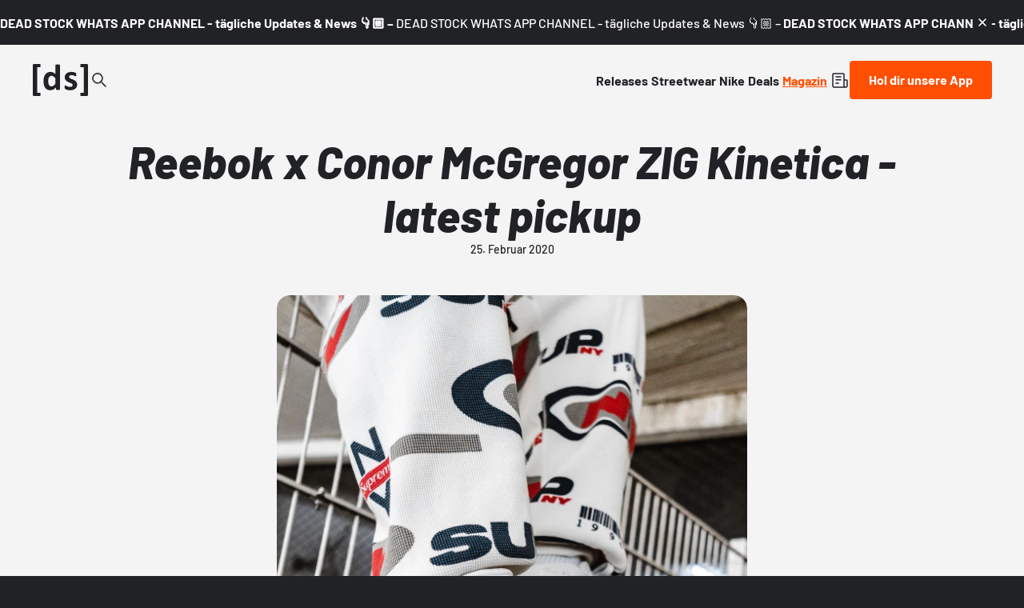

--- FILE ---
content_type: text/html;charset=utf-8
request_url: https://www.deadstock.de/mag/reebok-x-conor-mcgregor-zig-kinetica-latest-pickup
body_size: 55595
content:
<!DOCTYPE html><html  lang="de" data-v="1.3.0" class="color-background-deep"><head><meta charset="utf-8"><meta name="viewport" content="width=device-width, initial-scale=1"><script type="importmap">{"imports":{"#entry":"/_nuxt/BYCr1DAJ.js"}}</script><title>Reebok x Conor McGregor ZIG Kinetica - latest pickup | Dead Stock</title><link rel="preconnect" href="https://content.deadstock.de"><style>@font-face { font-family: "Barlow fallback"; src: local("Segoe UI"); size-adjust: 97.2123%; ascent-override: 102.8676%; descent-override: 20.5735%; line-gap-override: 0%; } @font-face { font-family: "Barlow fallback"; src: local("Roboto"); size-adjust: 96.8922%; ascent-override: 103.2075%; descent-override: 20.6415%; line-gap-override: 0%; } @font-face { font-family: "Barlow fallback"; src: local("Helvetica Neue"); size-adjust: 95.7778%; ascent-override: 104.4084%; descent-override: 20.8817%; line-gap-override: 0%; } @font-face { font-family: "Barlow fallback"; src: local("Arial"); size-adjust: 96.68%; ascent-override: 103.4341%; descent-override: 20.6868%; line-gap-override: 0%; } @font-face { font-family: "Barlow fallback"; src: local("Noto Sans"); size-adjust: 90.9283%; ascent-override: 109.9768%; descent-override: 21.9954%; line-gap-override: 0%; }  </style><style>:root {
--color-lit: #ff4f03;--color-lit-dark: #ec4b06;
--color-asphalt: #212226;
--color-black: #000000;
--color-black80: #00000080;
--color-white: #ffffff;
--color-grey: #a0a2ab;--color-grey-100: #f4f4f5;
--color-grey-200: #ededee;
--color-grey-300: #d6d7db;
--color-grey-400: #bbbdc3;
--color-grey-500: #a0a2ab;
--color-grey-600: #858793;
--color-grey-700: #6c6e7a;
--color-grey-800: #53555f;
--color-grey-900: #3b3d43;
--color-green: green;
--color-orange: orange;
--color-red: red;
}
</style><style>@font-face{font-display:swap;font-family:Barlow;font-style:italic;font-weight:500;src:url(/_nuxt/Barlow-italic-500-vietnamese.B_AM3AcJ.woff2) format("woff2");unicode-range:u+0102-0103,u+0110-0111,u+0128-0129,u+0168-0169,u+01a0-01a1,u+01af-01b0,u+0300-0301,u+0303-0304,u+0308-0309,u+0323,u+0329,u+1ea0-1ef9,u+20ab}@font-face{font-display:swap;font-family:Barlow;font-style:italic;font-weight:500;src:url(/_nuxt/Barlow-italic-500-latin-ext.Bvj5lBWB.woff2) format("woff2");unicode-range:u+0100-02ba,u+02bd-02c5,u+02c7-02cc,u+02ce-02d7,u+02dd-02ff,u+0304,u+0308,u+0329,u+1d00-1dbf,u+1e00-1e9f,u+1ef2-1eff,u+2020,u+20a0-20ab,u+20ad-20c0,u+2113,u+2c60-2c7f,u+a720-a7ff}@font-face{font-display:swap;font-family:Barlow;font-style:italic;font-weight:500;src:url(/_nuxt/Barlow-italic-500-latin.C-u4QxiE.woff2) format("woff2");unicode-range:u+00??,u+0131,u+0152-0153,u+02bb-02bc,u+02c6,u+02da,u+02dc,u+0304,u+0308,u+0329,u+2000-206f,u+20ac,u+2122,u+2191,u+2193,u+2212,u+2215,u+feff,u+fffd}@font-face{font-display:swap;font-family:Barlow;font-style:italic;font-weight:700;src:url(/_nuxt/Barlow-italic-700-vietnamese.0mbXuke0.woff2) format("woff2");unicode-range:u+0102-0103,u+0110-0111,u+0128-0129,u+0168-0169,u+01a0-01a1,u+01af-01b0,u+0300-0301,u+0303-0304,u+0308-0309,u+0323,u+0329,u+1ea0-1ef9,u+20ab}@font-face{font-display:swap;font-family:Barlow;font-style:italic;font-weight:700;src:url(/_nuxt/Barlow-italic-700-latin-ext.l7O3FQDU.woff2) format("woff2");unicode-range:u+0100-02ba,u+02bd-02c5,u+02c7-02cc,u+02ce-02d7,u+02dd-02ff,u+0304,u+0308,u+0329,u+1d00-1dbf,u+1e00-1e9f,u+1ef2-1eff,u+2020,u+20a0-20ab,u+20ad-20c0,u+2113,u+2c60-2c7f,u+a720-a7ff}@font-face{font-display:swap;font-family:Barlow;font-style:italic;font-weight:700;src:url(/_nuxt/Barlow-italic-700-latin.B8gcIuZB.woff2) format("woff2");unicode-range:u+00??,u+0131,u+0152-0153,u+02bb-02bc,u+02c6,u+02da,u+02dc,u+0304,u+0308,u+0329,u+2000-206f,u+20ac,u+2122,u+2191,u+2193,u+2212,u+2215,u+feff,u+fffd}@font-face{font-display:swap;font-family:Barlow;font-style:italic;font-weight:800;src:url(/_nuxt/Barlow-italic-800-vietnamese.DPfOEcqJ.woff2) format("woff2");unicode-range:u+0102-0103,u+0110-0111,u+0128-0129,u+0168-0169,u+01a0-01a1,u+01af-01b0,u+0300-0301,u+0303-0304,u+0308-0309,u+0323,u+0329,u+1ea0-1ef9,u+20ab}@font-face{font-display:swap;font-family:Barlow;font-style:italic;font-weight:800;src:url(/_nuxt/Barlow-italic-800-latin-ext.BoY24aQ0.woff2) format("woff2");unicode-range:u+0100-02ba,u+02bd-02c5,u+02c7-02cc,u+02ce-02d7,u+02dd-02ff,u+0304,u+0308,u+0329,u+1d00-1dbf,u+1e00-1e9f,u+1ef2-1eff,u+2020,u+20a0-20ab,u+20ad-20c0,u+2113,u+2c60-2c7f,u+a720-a7ff}@font-face{font-display:swap;font-family:Barlow;font-style:italic;font-weight:800;src:url(/_nuxt/Barlow-italic-800-latin.e1LvFkNx.woff2) format("woff2");unicode-range:u+00??,u+0131,u+0152-0153,u+02bb-02bc,u+02c6,u+02da,u+02dc,u+0304,u+0308,u+0329,u+2000-206f,u+20ac,u+2122,u+2191,u+2193,u+2212,u+2215,u+feff,u+fffd}@font-face{font-display:swap;font-family:Barlow;font-style:normal;font-weight:500;src:url(/_nuxt/Barlow-normal-500-vietnamese.zTViEIzf.woff2) format("woff2");unicode-range:u+0102-0103,u+0110-0111,u+0128-0129,u+0168-0169,u+01a0-01a1,u+01af-01b0,u+0300-0301,u+0303-0304,u+0308-0309,u+0323,u+0329,u+1ea0-1ef9,u+20ab}@font-face{font-display:swap;font-family:Barlow;font-style:normal;font-weight:500;src:url(/_nuxt/Barlow-normal-500-latin-ext.DOaysfXq.woff2) format("woff2");unicode-range:u+0100-02ba,u+02bd-02c5,u+02c7-02cc,u+02ce-02d7,u+02dd-02ff,u+0304,u+0308,u+0329,u+1d00-1dbf,u+1e00-1e9f,u+1ef2-1eff,u+2020,u+20a0-20ab,u+20ad-20c0,u+2113,u+2c60-2c7f,u+a720-a7ff}@font-face{font-display:swap;font-family:Barlow;font-style:normal;font-weight:500;src:url(/_nuxt/Barlow-normal-500-latin.BPAOfeC8.woff2) format("woff2");unicode-range:u+00??,u+0131,u+0152-0153,u+02bb-02bc,u+02c6,u+02da,u+02dc,u+0304,u+0308,u+0329,u+2000-206f,u+20ac,u+2122,u+2191,u+2193,u+2212,u+2215,u+feff,u+fffd}@font-face{font-display:swap;font-family:Barlow;font-style:normal;font-weight:700;src:url(/_nuxt/Barlow-normal-700-vietnamese.D6euyNzi.woff2) format("woff2");unicode-range:u+0102-0103,u+0110-0111,u+0128-0129,u+0168-0169,u+01a0-01a1,u+01af-01b0,u+0300-0301,u+0303-0304,u+0308-0309,u+0323,u+0329,u+1ea0-1ef9,u+20ab}@font-face{font-display:swap;font-family:Barlow;font-style:normal;font-weight:700;src:url(/_nuxt/Barlow-normal-700-latin-ext.BLuWmldJ.woff2) format("woff2");unicode-range:u+0100-02ba,u+02bd-02c5,u+02c7-02cc,u+02ce-02d7,u+02dd-02ff,u+0304,u+0308,u+0329,u+1d00-1dbf,u+1e00-1e9f,u+1ef2-1eff,u+2020,u+20a0-20ab,u+20ad-20c0,u+2113,u+2c60-2c7f,u+a720-a7ff}@font-face{font-display:swap;font-family:Barlow;font-style:normal;font-weight:700;src:url(/_nuxt/Barlow-normal-700-latin.A9pxMQ4z.woff2) format("woff2");unicode-range:u+00??,u+0131,u+0152-0153,u+02bb-02bc,u+02c6,u+02da,u+02dc,u+0304,u+0308,u+0329,u+2000-206f,u+20ac,u+2122,u+2191,u+2193,u+2212,u+2215,u+feff,u+fffd}</style><style>#cc-main{background:transparent;color:var(--cc-primary-color);font-family:var(--cc-font-family);font-size:16px;font-weight:400;-webkit-font-smoothing:antialiased;-moz-osx-font-smoothing:grayscale;line-height:1.15;position:relative;text-rendering:optimizeLegibility;-webkit-text-size-adjust:100%;position:fixed;z-index:var(--cc-z-index)}#cc-main :after,#cc-main :before,#cc-main a,#cc-main button,#cc-main div,#cc-main h2,#cc-main input,#cc-main p,#cc-main span{all:unset;box-sizing:border-box}#cc-main .pm__badge,#cc-main button{all:initial;box-sizing:border-box;color:unset;visibility:unset}#cc-main .pm__badge,#cc-main a,#cc-main button,#cc-main input{-webkit-appearance:none;-moz-appearance:none;appearance:none;cursor:pointer;font-family:inherit;font-size:100%;line-height:normal;margin:0;outline:revert;outline-offset:2px;overflow:hidden}#cc-main table,#cc-main tbody,#cc-main td,#cc-main th,#cc-main thead,#cc-main tr{all:revert;color:inherit;font-family:inherit;font-size:inherit;font-weight:inherit}:root{--cc-font-family:-apple-system,BlinkMacSystemFont,"Segoe UI",Roboto,Helvetica,Arial,sans-serif,"Apple Color Emoji","Segoe UI Emoji","Segoe UI Symbol";--cc-modal-border-radius:.5rem;--cc-btn-border-radius:.4rem;--cc-modal-transition-duration:.25s;--cc-link-color:var(--cc-btn-primary-bg);--cc-modal-margin:1rem;--cc-z-index:2147483647;--cc-bg:#fff;--cc-primary-color:#2c2f31;--cc-secondary-color:#5e6266;--cc-btn-primary-bg:#30363c;--cc-btn-primary-color:#fff;--cc-btn-primary-border-color:var(--cc-btn-primary-bg);--cc-btn-primary-hover-bg:#000;--cc-btn-primary-hover-color:#fff;--cc-btn-primary-hover-border-color:var(--cc-btn-primary-hover-bg);--cc-btn-secondary-bg:#eaeff2;--cc-btn-secondary-color:var(--cc-primary-color);--cc-btn-secondary-border-color:var(--cc-btn-secondary-bg);--cc-btn-secondary-hover-bg:#d4dae0;--cc-btn-secondary-hover-color:#000;--cc-btn-secondary-hover-border-color:#d4dae0;--cc-separator-border-color:#f0f4f7;--cc-toggle-on-bg:var(--cc-btn-primary-bg);--cc-toggle-off-bg:#667481;--cc-toggle-on-knob-bg:#fff;--cc-toggle-off-knob-bg:var(--cc-toggle-on-knob-bg);--cc-toggle-enabled-icon-color:var(--cc-bg);--cc-toggle-disabled-icon-color:var(--cc-bg);--cc-toggle-readonly-bg:#d5dee2;--cc-toggle-readonly-knob-bg:#fff;--cc-toggle-readonly-knob-icon-color:var(--cc-toggle-readonly-bg);--cc-section-category-border:var(--cc-cookie-category-block-bg);--cc-cookie-category-block-bg:#f0f4f7;--cc-cookie-category-block-border:#f0f4f7;--cc-cookie-category-block-hover-bg:#e9eff4;--cc-cookie-category-block-hover-border:#e9eff4;--cc-cookie-category-expanded-block-bg:transparent;--cc-cookie-category-expanded-block-hover-bg:#dee4e9;--cc-overlay-bg:rgba(0,0,0,.65);--cc-webkit-scrollbar-bg:var(--cc-section-category-border);--cc-webkit-scrollbar-hover-bg:var(--cc-btn-primary-hover-bg);--cc-footer-bg:var(--cc-btn-secondary-bg);--cc-footer-color:var(--cc-secondary-color);--cc-footer-border-color:#e4eaed;--cc-pm-toggle-border-radius:4em}#cc-main.cc--rtl{direction:rtl}#cc-main .cm__title,#cc-main a,#cc-main b,#cc-main em,#cc-main strong{font-weight:600}#cc-main button>span{pointer-events:none}#cc-main .cc__link,#cc-main a{background-image:linear-gradient(currentColor,currentColor);background-position:0 100%;background-repeat:no-repeat;background-size:0 1px;font-weight:600;position:relative;transition:background-size .25s,color .25s ease}#cc-main .cc__link:hover,#cc-main a:hover{background-size:100% 1px;color:var(--cc-primary-color)}#cc-main .cc__link{color:var(--cc-link-color)}#cc-main .cm__desc,#cc-main .pm__body{overscroll-behavior:auto contain;scrollbar-width:thin}@media screen and (min-width:640px){#cc-main ::-webkit-scrollbar,#cc-main ::-webkit-scrollbar-thumb,#cc-main ::-webkit-scrollbar-track{all:revert}#cc-main ::-webkit-scrollbar-thumb{-webkit-background-clip:padding-box;background-clip:padding-box;background:var(--cc-toggle-readonly-bg);border:.25rem solid var(--cc-bg);border-radius:1rem}#cc-main ::-webkit-scrollbar-thumb:hover{background:var(--cc-toggle-off-bg)}#cc-main ::-webkit-scrollbar{background:transparent;width:12px}}html.disable--interaction.show--consent,html.disable--interaction.show--consent body{height:auto!important;overflow:hidden!important}@media(prefers-reduced-motion){#cc-main{--cc-modal-transition-duration:0s}}.cc--darkmode{--cc-bg:#161a1c;--cc-primary-color:#ebf3f6;--cc-secondary-color:#aebbc5;--cc-btn-primary-bg:#c2d0e0;--cc-btn-primary-color:var(--cc-bg);--cc-btn-primary-border-color:var(--cc-btn-primary-bg);--cc-btn-primary-hover-bg:#98a7b6;--cc-btn-primary-hover-color:#000;--cc-btn-primary-hover-border-color:var(--cc-btn-primary-hover-bg);--cc-btn-secondary-bg:#242c31;--cc-btn-secondary-color:var(--cc-primary-color);--cc-btn-secondary-border-color:var(--cc-btn-secondary-bg);--cc-btn-secondary-hover-bg:#353d43;--cc-btn-secondary-hover-color:#fff;--cc-btn-secondary-hover-border-color:var(--cc-btn-secondary-hover-bg);--cc-separator-border-color:#222a30;--cc-toggle-on-bg:var(--cc-btn-primary-bg);--cc-toggle-off-bg:#525f6b;--cc-toggle-on-knob-bg:var(--cc-btn-primary-color);--cc-toggle-off-knob-bg:var(--cc-btn-primary-color);--cc-toggle-enabled-icon-color:var(--cc-btn-primary-color);--cc-toggle-disabled-icon-color:var(--cc-btn-primary-color);--cc-toggle-readonly-bg:#343e45;--cc-toggle-readonly-knob-bg:#5f6b72;--cc-toggle-readonly-knob-icon-color:var(--cc-toggle-readonly-bg);--cc-section-category-border:#1e2428;--cc-cookie-category-block-bg:#1e2428;--cc-cookie-category-block-border:var(--cc-section-category-border);--cc-cookie-category-block-hover-bg:#242c31;--cc-cookie-category-block-hover-border:#232a2f;--cc-cookie-category-expanded-block-bg:transparent;--cc-cookie-category-expanded-block-hover-bg:var(--cc-toggle-readonly-bg);--cc-overlay-bg:rgba(0,0,0,.65);--cc-webkit-scrollbar-bg:var(--cc-section-category-border);--cc-webkit-scrollbar-hover-bg:var(--cc-btn-primary-hover-bg);--cc-footer-bg:#0c0e0f;--cc-footer-color:var(--cc-secondary-color);--cc-footer-border-color:#060809}.cc--darkmode #cc-main{color-scheme:dark}#cc-main .cm{background:var(--cc-bg);border-radius:var(--cc-modal-border-radius);box-shadow:0 .625em 1.875em #0000024d;display:flex;flex-direction:column;max-width:24rem;opacity:0;overflow:hidden;position:fixed;transform:translateY(1.6em);visibility:hidden;z-index:1}#cc-main .cm--top{top:var(--cc-modal-margin)}#cc-main .cm--middle{top:50%;transform:translateY(calc(-50% + 1.6em))}#cc-main .cm--bottom{bottom:var(--cc-modal-margin)}#cc-main .cm--center{left:var(--cc-modal-margin);margin:0 auto;right:var(--cc-modal-margin);width:unset}#cc-main .cm--left{left:var(--cc-modal-margin);margin-right:var(--cc-modal-margin)}#cc-main .cm--right{margin-left:var(--cc-modal-margin);right:var(--cc-modal-margin)}#cc-main .cm__body{display:flex;flex-direction:column;justify-content:space-between;position:relative}#cc-main .cm__btns,#cc-main .cm__links{padding:1rem 1.3rem;width:unset}#cc-main .cm__texts{display:flex;flex:1;flex-direction:column;justify-content:center;padding:1rem 0 0}#cc-main .cm__desc,#cc-main .cm__title{padding:0 1.3rem}#cc-main .cm__title{font-size:1.05em}#cc-main .cm__title+.cm__desc{margin-top:1.1em}#cc-main .cm__desc{color:var(--cc-secondary-color);font-size:.9em;line-height:1.5;max-height:40vh;overflow-x:visible;overflow-y:auto;padding-bottom:1em}#cc-main .cm__btns{border-top:1px solid var(--cc-separator-border-color);display:flex;flex-direction:column;justify-content:center}#cc-main .cm__btn-group{display:grid;grid-auto-columns:minmax(0,1fr)}#cc-main .cm__btn+.cm__btn,#cc-main .cm__btn-group+.cm__btn-group{margin-top:.375rem}#cc-main .cm--flip .cm__btn+.cm__btn,#cc-main .cm--flip .cm__btn-group+.cm__btn-group{margin-bottom:.375rem;margin-top:0}#cc-main .cm--inline .cm__btn+.cm__btn{margin-left:.375rem;margin-top:0}#cc-main .cm--inline.cm--flip .cm__btn+.cm__btn{margin-bottom:0;margin-left:0;margin-right:.375rem}#cc-main .cm--inline.cm--flip .cm__btn-group+.cm__btn-group{margin-bottom:.375rem;margin-right:0}#cc-main .cm--wide .cm__btn+.cm__btn,#cc-main .cm--wide .cm__btn-group+.cm__btn-group{margin-left:.375rem;margin-top:0}#cc-main .cm--wide.cm--flip .cm__btn+.cm__btn,#cc-main .cm--wide.cm--flip .cm__btn-group+.cm__btn-group{margin-bottom:0;margin-right:.375rem}#cc-main .cm--bar:not(.cm--inline) .cm__btn-group--uneven,#cc-main .cm--wide .cm__btn-group--uneven{display:flex;flex:1;justify-content:space-between}#cc-main .cm--bar:not(.cm--inline).cm--flip .cm__btn-group--uneven,#cc-main .cm--wide.cm--flip .cm__btn-group--uneven{flex-direction:row-reverse}#cc-main .cm__btn{background:var(--cc-btn-primary-bg);border:1px solid var(--cc-btn-primary-border-color);border-radius:var(--cc-btn-border-radius);color:var(--cc-btn-primary-color);font-size:.82em;font-weight:600;min-height:42px;padding:.5em 1em;text-align:center}#cc-main .cm__btn:hover{background:var(--cc-btn-primary-hover-bg);border-color:var(--cc-btn-primary-hover-border-color);color:var(--cc-btn-primary-hover-color)}#cc-main .cm__btn--secondary{background:var(--cc-btn-secondary-bg);border-color:var(--cc-btn-secondary-border-color);color:var(--cc-btn-secondary-color)}#cc-main .cm__btn--secondary:hover{background:var(--cc-btn-secondary-hover-bg);border-color:var(--cc-btn-secondary-hover-border-color);color:var(--cc-btn-secondary-hover-color)}#cc-main .cm__btn--close{border-radius:0;border-bottom-left-radius:var(--cc-btn-border-radius);border-right:none;border-top:none;display:none;font-size:1em;height:42px;min-width:auto!important;overflow:hidden;padding:0!important;position:absolute;right:0;top:0;width:42px}#cc-main .cm__btn--close svg{stroke:var(--cc-btn-primary-color);transform:scale(.5);transition:stroke .15s ease}#cc-main .cm__btn--close:hover svg{stroke:var(--cc-btn-primary-hover-color)}#cc-main .cm__btn--close.cm__btn--secondary svg{stroke:var(--cc-btn-secondary-color)}#cc-main .cm__btn--close.cm__btn--secondary:hover svg{stroke:var(--cc-btn-secondary-hover-color)}#cc-main .cm__btn--close+.cm__texts .cm__title{padding-right:3rem}#cc-main .cm--inline .cm__btn-group{grid-auto-flow:column}#cc-main .cm__footer{background:var(--cc-footer-bg);border-top:1px solid var(--cc-footer-border-color);color:var(--cc-footer-color);padding:.4em 0 .5em}#cc-main .cm__links{display:flex;flex-direction:row;padding-bottom:0;padding-top:0}#cc-main .cm__link-group{display:flex;flex-direction:row;font-size:.8em;width:100%}#cc-main .cm__link-group>*+*{margin-left:1.3rem}#cc-main .cm--flip .cm__btn:last-child{grid-row:1}#cc-main .cm--inline.cm--flip .cm__btn:last-child{grid-column:1}#cc-main .cm--box .cm__btn--close{display:block}#cc-main .cm--box.cm--flip .cm__btns{flex-direction:column-reverse}#cc-main .cm--box.cm--wide{max-width:36em}#cc-main .cm--box.cm--wide .cm__btns{flex-direction:row;justify-content:space-between}#cc-main .cm--box.cm--wide .cm__btn-group{grid-auto-flow:column}#cc-main .cm--box.cm--wide .cm__btn{min-width:120px;padding-left:1.8em;padding-right:1.8em}#cc-main .cm--box.cm--wide.cm--flip .cm__btns{flex-direction:row-reverse}#cc-main .cm--box.cm--wide.cm--flip .cm__btn:last-child{grid-column:1}#cc-main .cm--cloud{max-width:54em;width:unset}#cc-main .cm--cloud .cm__body{flex-direction:row}#cc-main .cm--cloud .cm__texts{flex:1}#cc-main .cm--cloud .cm__desc{max-height:9.4em}#cc-main .cm--cloud .cm__btns{border-left:1px solid var(--cc-separator-border-color);border-top:none;max-width:23em}#cc-main .cm--cloud .cm__btn-group{flex-direction:column}#cc-main .cm--cloud .cm__btn{min-width:19em}#cc-main .cm--cloud.cm--flip .cm__btn-group,#cc-main .cm--cloud.cm--flip .cm__btns{flex-direction:column-reverse}#cc-main .cm--cloud.cm--inline .cm__btn-group{flex-direction:row}#cc-main .cm--cloud.cm--inline .cm__btn{min-width:10em}#cc-main .cm--cloud.cm--inline.cm--flip .cm__btn-group{flex-direction:row-reverse}#cc-main .cm--bar{border-radius:0;left:0;margin:0;max-width:unset;opacity:1;right:0;transform:translateY(0);width:100vw;--cc-modal-transition-duration:.35s}#cc-main .cm--bar.cm--top{top:0;transform:translateY(-100%)}#cc-main .cm--bar.cm--bottom{bottom:0;transform:translateY(100%)}#cc-main .cm--bar .cm__body,#cc-main .cm--bar .cm__links{margin:0 auto;max-width:55em;width:100%}#cc-main .cm--bar .cm__body{padding:.5em 0 .9em}#cc-main .cm--bar .cm__btns{border-top:none;flex-direction:row;justify-content:space-between}#cc-main .cm--bar .cm__btn-group{grid-auto-flow:column}#cc-main .cm--bar:not(.cm--inline) .cm__btn+.cm__btn,#cc-main .cm--bar:not(.cm--inline) .cm__btn-group+.cm__btn-group{margin-left:.375rem;margin-top:0}#cc-main .cm--bar .cm__btn{min-width:120px;padding-left:2em;padding-right:2em}#cc-main .cm--bar.cm--flip:not(.cm--inline) .cm__btn+.cm__btn,#cc-main .cm--bar.cm--flip:not(.cm--inline) .cm__btn-group+.cm__btn-group{margin-bottom:0;margin-left:0;margin-right:.375rem}#cc-main .cm--bar.cm--flip .cm__btns{flex-direction:row-reverse}#cc-main .cm--bar.cm--flip .cm__btn:last-child{grid-column:1}#cc-main .cm--bar.cm--inline .cm__body,#cc-main .cm--bar.cm--inline .cm__links{max-width:74em}#cc-main .cm--bar.cm--inline .cm__body{flex-direction:row;padding:0}#cc-main .cm--bar.cm--inline .cm__btns{flex-direction:column;justify-content:center;max-width:23em}#cc-main .cm--bar.cm--inline.cm--flip .cm__btns{flex-direction:column-reverse}#cc-main .cc--anim .cm,#cc-main .cc--anim.cm-wrapper:before{transition:opacity var(--cc-modal-transition-duration) ease,visibility var(--cc-modal-transition-duration) ease,transform var(--cc-modal-transition-duration) ease}#cc-main .cc--anim .cm__btn,#cc-main .cc--anim .cm__close{transition:background-color .15s ease,border-color .15s ease,color .15s ease}.disable--interaction #cc-main .cm-wrapper:before{background:var(--cc-overlay-bg);content:"";inset:0;opacity:0;position:fixed;visibility:hidden;z-index:0}.show--consent #cc-main .cc--anim .cm{opacity:1;transform:translateY(0);visibility:visible!important}.show--consent #cc-main .cc--anim .cm--middle{transform:translateY(-50%)}.show--consent #cc-main .cc--anim .cm--bar{transform:translateY(0)}.show--consent #cc-main .cc--anim.cm-wrapper:before{opacity:1;visibility:visible}#cc-main.cc--rtl .cm__btn--close{border-bottom-left-radius:unset;border-bottom-right-radius:var(--cc-btn-border-radius);left:0;right:unset}#cc-main.cc--rtl .cm__btn--close+.cm__texts .cm__title{padding-left:3rem!important;padding-right:1.3rem}#cc-main.cc--rtl .cm--inline .cm__btn+.cm__btn{margin-left:0;margin-right:.375rem}#cc-main.cc--rtl .cm--inline.cm--flip .cm__btn+.cm__btn{margin-left:.375rem;margin-right:0}#cc-main.cc--rtl .cm:not(.cm--inline).cm--bar .cm__btn+.cm__btn,#cc-main.cc--rtl .cm:not(.cm--inline).cm--bar .cm__btn-group+.cm__btn-group,#cc-main.cc--rtl .cm:not(.cm--inline).cm--wide .cm__btn+.cm__btn,#cc-main.cc--rtl .cm:not(.cm--inline).cm--wide .cm__btn-group+.cm__btn-group{margin-left:0;margin-right:.375rem}#cc-main.cc--rtl .cm:not(.cm--inline).cm--bar.cm--flip .cm__btn+.cm__btn,#cc-main.cc--rtl .cm:not(.cm--inline).cm--wide.cm--flip .cm__btn+.cm__btn{margin-left:.375rem;margin-right:0}#cc-main.cc--rtl .cm__link-group>*+*{margin-left:0;margin-right:1.3rem}@media screen and (max-width:640px){#cc-main{--cc-modal-margin:.5em}#cc-main .cm{max-width:none!important;width:auto!important}#cc-main .cm__body{flex-direction:column!important;padding:0!important}#cc-main .cm__btns,#cc-main .cm__desc,#cc-main .cm__links,#cc-main .cm__title{padding-left:1.1rem!important;padding-right:1.1rem!important}#cc-main .cm__btns{border-left:none!important;border-top:1px solid var(--cc-separator-border-color)!important;flex-direction:column!important;max-width:none!important;min-width:auto!important}#cc-main .cm__btn+.cm__btn,#cc-main .cm__btn-group+.cm__btn-group{margin:.375rem 0 0!important}#cc-main .cm--flip .cm__btn+.cm__btn,#cc-main .cm--flip .cm__btn-group+.cm__btn-group{margin-bottom:.375rem!important;margin-top:0!important}#cc-main .cm__btn-group{display:flex!important;flex-direction:column!important;min-width:auto!important}#cc-main .cm__btn{flex:auto!important}#cc-main .cm__link-group{justify-content:center!important}#cc-main .cm--flip .cm__btn-group,#cc-main .cm--flip .cm__btns{flex-direction:column-reverse!important}}#cc-main .pm-wrapper{position:relative;z-index:2}#cc-main .pm{background:var(--cc-bg);border-radius:var(--cc-modal-border-radius);box-shadow:0 .625em 1.875em #0000024d;display:flex;flex-direction:column;opacity:0;overflow:hidden;position:fixed;visibility:hidden;width:100%;width:unset;z-index:1}#cc-main svg{fill:none;width:100%}#cc-main .pm__body,#cc-main .pm__footer,#cc-main .pm__header{padding:1em 1.4em}#cc-main .pm__header{align-items:center;border-bottom:1px solid var(--cc-separator-border-color);display:flex;justify-content:space-between}#cc-main .pm__title{align-items:center;display:flex;flex:1;font-weight:600;margin-right:2em}#cc-main .pm__close-btn{background:var(--cc-btn-secondary-bg);border:1px solid var(--cc-btn-secondary-border-color);border-radius:var(--cc-btn-border-radius);height:40px;position:relative;transition:all .15s ease;width:40px}#cc-main .pm__close-btn span{display:flex;height:100%;width:100%}#cc-main .pm__close-btn svg{stroke:var(--cc-btn-secondary-color);transform:scale(.5);transition:stroke .15s ease}#cc-main .pm__close-btn:hover{background:var(--cc-btn-secondary-hover-bg);border-color:var(--cc-btn-secondary-hover-border-color)}#cc-main .pm__close-btn:hover svg{stroke:var(--cc-btn-secondary-hover-color)}#cc-main .pm__body{flex:1;overflow-y:auto;overflow-y:overlay}#cc-main .pm__section,#cc-main .pm__section--toggle{border-radius:var(--cc-btn-border-radius);display:flex;flex-direction:column;margin-bottom:.5em}#cc-main .pm__section--toggle .pm__section-desc-wrapper{border:1px solid var(--cc-cookie-category-block-border);border-radius:var(--cc-btn-border-radius);border-top:none;border-top-left-radius:0;border-top-right-radius:0;display:none;margin-top:0!important;overflow:hidden}#cc-main .pm__section{border:1px solid var(--cc-separator-border-color);padding:1em;transition:background-color .25s ease,border-color .25s ease}#cc-main .pm__section:first-child{border:none;margin-bottom:2em;margin-top:0;padding:0;transition:none}#cc-main .pm__section:not(:first-child):hover{background:var(--cc-cookie-category-block-bg);border-color:var(--cc-cookie-category-block-border)}#cc-main .pm__section-toggles+.pm__section{margin-top:2em}#cc-main .pm__section--toggle{background:var(--cc-cookie-category-block-bg);border-top:none;margin-bottom:.375rem}#cc-main .pm__section--toggle .pm__section-title{align-items:center;background:var(--cc-cookie-category-block-bg);border:1px solid var(--cc-cookie-category-block-border);display:flex;justify-content:space-between;min-height:58px;padding:1.1em 5.4em 1.1em 1.2em;position:relative;transition:background-color .25s ease,border-color .25s ease;width:100%}#cc-main .pm__section--toggle .pm__section-title:hover{background:var(--cc-cookie-category-block-hover-bg);border-color:var(--cc-cookie-category-block-hover-border)}#cc-main .pm__section--toggle .pm__section-desc{margin-top:0;padding:1em}#cc-main .pm__section--toggle.is-expanded{--cc-cookie-category-block-bg:var(--cc-cookie-category-expanded-block-bg);--cc-cookie-category-block-border:var(--cc-cookie-category-expanded-block-hover-bg)}#cc-main .pm__section--toggle.is-expanded .pm__section-title{border-bottom-left-radius:0;border-bottom-right-radius:0}#cc-main .pm__section--toggle.is-expanded .pm__section-arrow svg{transform:scale(.5) rotate(180deg)}#cc-main .pm__section--toggle.is-expanded .pm__section-desc-wrapper{display:flex}#cc-main .pm__section--expandable .pm__section-title{cursor:pointer;padding-left:3.4em}#cc-main .pm__section--expandable .pm__section-arrow{background:var(--cc-toggle-readonly-bg);border-radius:100%;display:flex;height:20px;justify-content:center;left:18px;pointer-events:none;position:absolute;width:20px}#cc-main .pm__section--expandable .pm__section-arrow svg{stroke:var(--cc-btn-secondary-color);transform:scale(.5)}#cc-main .pm__section-title-wrapper{align-items:center;display:flex;position:relative}#cc-main .pm__section-title-wrapper+.pm__section-desc-wrapper{margin-top:.85em}#cc-main .pm__section-title{border-radius:var(--cc-btn-border-radius);font-size:.95em;font-weight:600}#cc-main .pm__badge{align-items:center;background:var(--cc-btn-secondary-bg);border-radius:5em;color:var(--cc-secondary-color);display:flex;flex:none;font-size:.8em;font-weight:600;height:23px;justify-content:center;margin-left:1em;min-width:23px;overflow:hidden;padding:0 .6em 1px;position:relative;text-align:center;white-space:nowrap;width:auto}#cc-main .pm__service-counter{background:var(--cc-btn-primary-bg);color:var(--cc-btn-primary-color);padding:0;width:23px}#cc-main .pm__service-counter[data-counterlabel]{padding:0 .6em 1px;width:auto}#cc-main .section__toggle,#cc-main .section__toggle-wrapper,#cc-main .toggle__icon,#cc-main .toggle__label{border-radius:var(--cc-pm-toggle-border-radius);height:23px;transform:translateZ(0);width:50px}#cc-main .section__toggle-wrapper{cursor:pointer;position:absolute;right:18px;z-index:1}#cc-main .toggle-service{height:19px;position:relative;right:0;width:42px}#cc-main .toggle-service .section__toggle,#cc-main .toggle-service .toggle__icon,#cc-main .toggle-service .toggle__label{height:19px;width:42px}#cc-main .toggle-service .toggle__icon{position:relative}#cc-main .toggle-service .toggle__icon-circle{height:19px;width:19px}#cc-main .toggle-service .section__toggle:checked~.toggle__icon .toggle__icon-circle{transform:translate(23px)}#cc-main .pm__section--toggle:nth-child(2) .section__toggle-wrapper:after{display:none!important}#cc-main .section__toggle{border:0;cursor:pointer;display:block;left:0;margin:0;position:absolute;top:0}#cc-main .section__toggle:disabled{cursor:not-allowed}#cc-main .toggle__icon{background:var(--cc-toggle-off-bg);box-shadow:0 0 0 1px var(--cc-toggle-off-bg);display:flex;flex-direction:row;pointer-events:none;position:absolute;transition:all .25s ease}#cc-main .toggle__icon-circle{background:var(--cc-toggle-off-knob-bg);border:none;border-radius:var(--cc-pm-toggle-border-radius);box-shadow:0 1px 2px #1820035c;display:block;height:23px;left:0;position:absolute;top:0;transition:transform .25s ease,background-color .25s ease;width:23px}#cc-main .toggle__icon-off,#cc-main .toggle__icon-on{height:100%;position:absolute;transition:opacity .15s ease;width:100%}#cc-main .toggle__icon-on{opacity:0;transform:rotate(45deg)}#cc-main .toggle__icon-on svg{stroke:var(--cc-toggle-on-bg);transform:scale(.55) rotate(-45deg)}#cc-main .toggle__icon-off{opacity:1}#cc-main .toggle__icon-off svg{stroke:var(--cc-toggle-off-bg);transform:scale(.55)}#cc-main .section__toggle:checked~.toggle__icon{background:var(--cc-toggle-on-bg);box-shadow:0 0 0 1px var(--cc-toggle-on-bg)}#cc-main .section__toggle:checked~.toggle__icon .toggle__icon-circle{background-color:var(--cc-toggle-on-knob-bg);transform:translate(27px)}#cc-main .section__toggle:checked~.toggle__icon .toggle__icon-on{opacity:1}#cc-main .section__toggle:checked~.toggle__icon .toggle__icon-off{opacity:0}#cc-main .section__toggle:checked:disabled~.toggle__icon{background:var(--cc-toggle-readonly-bg);box-shadow:0 0 0 1px var(--cc-toggle-readonly-bg)}#cc-main .section__toggle:checked:disabled~.toggle__icon .toggle__icon-circle{background:var(--cc-toggle-readonly-knob-bg);box-shadow:none}#cc-main .section__toggle:checked:disabled~.toggle__icon svg{stroke:var(--cc-toggle-readonly-knob-icon-color)}#cc-main .toggle__label{opacity:0;overflow:hidden;pointer-events:none;position:absolute;top:0;z-index:-1}#cc-main .pm__section-desc-wrapper{color:var(--cc-secondary-color);display:flex;flex-direction:column;font-size:.9em}#cc-main .pm__section-desc-wrapper>:not(:last-child){border-bottom:1px solid var(--cc-cookie-category-block-border)}#cc-main .pm__section-services{display:flex;flex-direction:column}#cc-main .pm__service{align-items:center;display:flex;justify-content:space-between;padding:.4em 1.2em;position:relative;transition:background-color .15s ease}#cc-main .pm__service:hover{background-color:var(--cc-cookie-category-block-hover-bg)}#cc-main .pm__service-header{align-items:center;display:flex;margin-right:1em;width:100%}#cc-main .pm__service-icon{border:2px solid;border-radius:100%;height:8px;margin-left:6px;margin-right:20px;margin-top:1px;min-width:8px}#cc-main .pm__service-title{font-size:.95em;width:100%;word-break:break-word}#cc-main .pm__section-desc{line-height:1.5em}#cc-main .pm__section-table{border-collapse:collapse;font-size:.9em;margin:0;overflow:hidden;padding:0;text-align:left;width:100%}#cc-main .pm__table-caption{text-align:left}#cc-main .pm__table-caption,#cc-main .pm__table-head>tr{border-bottom:1px dashed var(--cc-separator-border-color);color:var(--cc-primary-color);font-weight:600}#cc-main .pm__table-tr{transition:background-color .15s ease}#cc-main .pm__table-tr:hover{background:var(--cc-cookie-category-block-hover-bg)}#cc-main .pm__table-caption,#cc-main .pm__table-td,#cc-main .pm__table-th{padding:.625em .625em .625em 1.2em;vertical-align:top}#cc-main .pm__footer{border-top:1px solid var(--cc-separator-border-color);display:flex;justify-content:space-between}#cc-main .pm__btn-group{display:flex}#cc-main .pm__btn+.pm__btn,#cc-main .pm__btn-group+.pm__btn-group{margin-left:.375rem}#cc-main .pm--flip .pm__btn+.pm__btn,#cc-main .pm--flip .pm__btn-group+.pm__btn-group{margin-left:0;margin-right:.375rem}#cc-main .pm__btn{background:var(--cc-btn-primary-bg);border:1px solid var(--cc-btn-primary-border-color);border-radius:var(--cc-btn-border-radius);color:var(--cc-btn-primary-color);flex:auto;font-size:.82em;font-weight:600;min-height:42px;min-width:110px;padding:.5em 1.5em;text-align:center;transition:background-color .15s ease,border-color .15s ease,color .15s ease}#cc-main .pm__btn:hover{background:var(--cc-btn-primary-hover-bg);border-color:var(--cc-btn-primary-hover-border-color);color:var(--cc-btn-primary-hover-color)}#cc-main .pm__btn--secondary{background:var(--cc-btn-secondary-bg);border-color:var(--cc-btn-secondary-border-color);color:var(--cc-btn-secondary-color)}#cc-main .pm__btn--secondary:hover{background:var(--cc-btn-secondary-hover-bg);border-color:var(--cc-btn-secondary-hover-border-color);color:var(--cc-btn-secondary-hover-color)}#cc-main .pm--box{height:calc(100% - 2em);left:var(--cc-modal-margin);margin:0 auto;max-height:37.5em;max-width:43em;right:var(--cc-modal-margin);top:50%;transform:translateY(calc(-50% + 1.6em))}#cc-main .pm--box.pm--flip .pm__btn-group,#cc-main .pm--box.pm--flip .pm__footer{flex-direction:row-reverse}#cc-main .pm--bar{border-radius:0;bottom:0;height:100%;margin:0;max-height:none;max-width:29em;opacity:1;top:0;width:100%;--cc-modal-transition-duration:.35s}#cc-main .pm--bar .pm__section-table,#cc-main .pm--bar .pm__table-body,#cc-main .pm--bar .pm__table-td,#cc-main .pm--bar .pm__table-th,#cc-main .pm--bar .pm__table-tr{display:block}#cc-main .pm--bar .pm__table-head{display:none}#cc-main .pm--bar .pm__table-caption{display:block}#cc-main .pm--bar .pm__table-tr:not(:last-child){border-bottom:1px solid var(--cc-separator-border-color)}#cc-main .pm--bar .pm__table-td{display:flex;justify-content:space-between}#cc-main .pm--bar .pm__table-td:before{color:var(--cc-primary-color);content:attr(data-column);flex:1;font-weight:600;min-width:100px;overflow:hidden;padding-right:2em;text-overflow:ellipsis}#cc-main .pm--bar .pm__table-td>div{flex:3}#cc-main .pm--bar:not(.pm--wide) .pm__body,#cc-main .pm--bar:not(.pm--wide) .pm__footer,#cc-main .pm--bar:not(.pm--wide) .pm__header{padding:1em 1.3em}#cc-main .pm--bar:not(.pm--wide) .pm__btn-group,#cc-main .pm--bar:not(.pm--wide) .pm__footer{flex-direction:column}#cc-main .pm--bar:not(.pm--wide) .pm__btn+.pm__btn,#cc-main .pm--bar:not(.pm--wide) .pm__btn-group+.pm__btn-group{margin:.375rem 0 0}#cc-main .pm--bar:not(.pm--wide).pm--flip .pm__btn-group,#cc-main .pm--bar:not(.pm--wide).pm--flip .pm__footer{flex-direction:column-reverse}#cc-main .pm--bar:not(.pm--wide).pm--flip .pm__btn+.pm__btn,#cc-main .pm--bar:not(.pm--wide).pm--flip .pm__btn-group+.pm__btn-group{margin-bottom:.375rem;margin-top:0}#cc-main .pm--bar:not(.pm--wide) .pm__badge{display:none}#cc-main .pm--bar.pm--left{left:0;transform:translate(-100%)}#cc-main .pm--bar.pm--right{right:0;transform:translate(100%)}#cc-main .pm--bar.pm--wide{max-width:35em}#cc-main .pm--bar.pm--wide .pm__body,#cc-main .pm--bar.pm--wide .pm__footer,#cc-main .pm--bar.pm--wide .pm__header{padding:1em 1.4em}#cc-main .pm--bar.pm--wide.pm--flip .pm__btn-group,#cc-main .pm--bar.pm--wide.pm--flip .pm__footer{flex-direction:row-reverse}#cc-main .pm-overlay{background:var(--cc-overlay-bg);content:"";inset:0;opacity:0;position:fixed;visibility:hidden;z-index:1}#cc-main .cc--anim .pm,#cc-main .cc--anim .pm-overlay{transition:opacity var(--cc-modal-transition-duration) ease,visibility var(--cc-modal-transition-duration) ease,transform var(--cc-modal-transition-duration) ease}.show--preferences #cc-main .cc--anim .pm{opacity:1;visibility:visible!important}.show--preferences #cc-main .cc--anim .pm--box{transform:translateY(-50%)}.show--preferences #cc-main .cc--anim .pm--bar{transform:translate(0)}.show--preferences #cc-main .cc--anim .pm-overlay{opacity:1;visibility:visible}#cc-main.cc--rtl .pm__service-header{margin-left:1em;margin-right:0}#cc-main.cc--rtl .pm__section-arrow{left:unset;right:18px}#cc-main.cc--rtl .section__toggle-wrapper{left:18px;right:unset;transform-origin:left}#cc-main.cc--rtl .toggle-service{left:0}#cc-main.cc--rtl .pm__service-icon{margin-left:20px;margin-right:5px}#cc-main.cc--rtl .pm__section--toggle .pm__section-title{padding-left:5.4em;padding-right:1.2em}#cc-main.cc--rtl .pm__section--expandable .pm__section-title{padding-right:3.4em}#cc-main.cc--rtl .pm__badge{margin-left:unset;margin-right:1em}#cc-main.cc--rtl .toggle__icon-circle{transform:translate(27px)}#cc-main.cc--rtl .toggle-service .toggle__icon-circle{transform:translate(23px)}#cc-main.cc--rtl .section__toggle:checked~.toggle__icon .toggle__icon-circle{transform:translate(0)}#cc-main.cc--rtl .pm__table-td,#cc-main.cc--rtl .pm__table-th{padding-left:unset;padding-right:1.2em;text-align:right}#cc-main.cc--rtl .pm__table-td{padding-left:unset;padding-right:1.2em}#cc-main.cc--rtl .pm__table-td:before{padding-left:2em;padding-right:unset}#cc-main.cc--rtl .pm__btn+.pm__btn,#cc-main.cc--rtl .pm__btn-group+.pm__btn-group{margin-left:0;margin-right:.375rem}#cc-main.cc--rtl .pm--flip .pm__btn+.pm__btn,#cc-main.cc--rtl .pm--flip .pm__btn-group+.pm__btn-group{margin-left:.375rem;margin-right:0}#cc-main.cc--rtl .pm--flip.pm--bar:not(.pm--wide) .pm__btn+.pm__btn,#cc-main.cc--rtl .pm--flip.pm--bar:not(.pm--wide) .pm__btn-group+.pm__btn-group{margin-left:0}@media screen and (max-width:640px){#cc-main .pm{border-radius:0;height:auto;inset:0;max-height:100%;max-width:none!important;transform:translateY(1.6em)}#cc-main .pm__body,#cc-main .pm__footer,#cc-main .pm__header{padding:.9em!important}#cc-main .pm__badge{display:none}#cc-main .pm__section-table,#cc-main .pm__table-body,#cc-main .pm__table-caption,#cc-main .pm__table-td,#cc-main .pm__table-th,#cc-main .pm__table-tr{display:block}#cc-main .pm__table-head{display:none}#cc-main .pm__table-tr:not(:last-child){border-bottom:1px solid var(--cc-separator-border-color)}#cc-main .pm__table-td{display:flex;justify-content:space-between}#cc-main .pm__table-td:before{color:var(--cc-primary-color);content:attr(data-column);flex:1;font-weight:600;min-width:100px;overflow:hidden;padding-right:2em;text-overflow:ellipsis}#cc-main .pm__table-td>div{flex:3}#cc-main .pm__btn-group,#cc-main .pm__footer{flex-direction:column!important}#cc-main .pm__btn-group{display:flex!important}#cc-main .pm__btn+.pm__btn,#cc-main .pm__btn-group+.pm__btn-group{margin:.375rem 0 0!important}#cc-main .pm--flip .pm__btn+.pm__btn,#cc-main .pm--flip .pm__btn-group+.pm__btn-group{margin-bottom:.375rem!important;margin-top:0!important}#cc-main .pm--flip .pm__btn-group,#cc-main .pm--flip .pm__footer{flex-direction:column-reverse!important}.show--preferences #cc-main .cc--anim .pm{transform:translateY(0)!important}}</style><style>.marquee[data-v-1463c841]{animation:marquee-1463c841 var(--duration,30s) linear infinite}@keyframes marquee-1463c841{to{transform:translate(-50%)}}</style><style>.logo{-webkit-mask:url(/_nuxt/logo-short.Dhbbu2_O.svg) no-repeat center;mask:url(/_nuxt/logo-short.Dhbbu2_O.svg) no-repeat center}</style><style>.background-fade-enter-active[data-v-1bbc4712]{transition:opacity .3s ease-out}.background-fade-leave-active[data-v-1bbc4712]{transition:opacity .2s ease-in}.background-fade-enter-from[data-v-1bbc4712],.background-fade-leave-to[data-v-1bbc4712]{opacity:0}.background-fade-enter-to[data-v-1bbc4712],.background-fade-leave-from[data-v-1bbc4712]{opacity:1}.content-fade-enter-active[data-v-1bbc4712]{transition:opacity .3s ease-out,transform .3s ease-out}.content-fade-leave-active[data-v-1bbc4712]{transition:opacity .2s ease-in,transform .2s ease-in}.content-fade-enter-from[data-v-1bbc4712],.content-fade-leave-to[data-v-1bbc4712]{opacity:0;transform:translateY(4px) scale(.95)}.content-fade-enter-to[data-v-1bbc4712],.content-fade-leave-from[data-v-1bbc4712]{opacity:1;transform:translateY(0) scale(1)}@media screen and (min-width:640px){.content-fade-enter-from[data-v-1bbc4712],.content-fade-leave-to[data-v-1bbc4712]{transform:translateY(0) scale(.95)}}</style><style>.content-fade-enter-active[data-v-bc79537a]{transition:opacity .3s ease-out,transform .3s ease-out}.content-fade-leave-active[data-v-bc79537a]{transition:opacity .2s ease-in,transform .2s ease-in}.content-fade-enter-from[data-v-bc79537a],.content-fade-leave-to[data-v-bc79537a]{opacity:0;transform:translateY(4px) scale(.95)}.content-fade-enter-to[data-v-bc79537a],.content-fade-leave-from[data-v-bc79537a]{opacity:1;transform:translateY(0) scale(1)}@media screen and (min-width:640px){.content-fade-enter-from[data-v-bc79537a],.content-fade-leave-to[data-v-bc79537a]{transform:translateY(0) scale(.95)}}</style><style>*,:after,:before{border-color:var(--un-default-border-color,#e5e7eb);border-style:solid;border-width:0;box-sizing:border-box}:after,:before{--un-content:""}:host,html{line-height:1.5;-webkit-text-size-adjust:100%;font-family:ui-sans-serif,system-ui,sans-serif,Apple Color Emoji,Segoe UI Emoji,Segoe UI Symbol,Noto Color Emoji;font-feature-settings:normal;font-variation-settings:normal;-moz-tab-size:4;-o-tab-size:4;tab-size:4;-webkit-tap-highlight-color:transparent}body{line-height:inherit;margin:0}hr{border-top-width:1px;color:inherit;height:0}abbr:where([title]){-webkit-text-decoration:underline dotted;text-decoration:underline dotted}h1,h2,h3,h4,h5,h6{font-size:inherit;font-weight:inherit}a{color:inherit;text-decoration:inherit}b,strong{font-weight:bolder}code,kbd,pre,samp{font-family:ui-monospace,SFMono-Regular,Menlo,Monaco,Consolas,Liberation Mono,Courier New,monospace;font-feature-settings:normal;font-size:1em;font-variation-settings:normal}small{font-size:80%}sub,sup{font-size:75%;line-height:0;position:relative;vertical-align:baseline}sub{bottom:-.25em}sup{top:-.5em}table{border-collapse:collapse;border-color:inherit;text-indent:0}button,input,optgroup,select,textarea{color:inherit;font-family:inherit;font-feature-settings:inherit;font-size:100%;font-variation-settings:inherit;font-weight:inherit;line-height:inherit;margin:0;padding:0}button,select{text-transform:none}[type=button],[type=reset],[type=submit],button{-webkit-appearance:button;background-color:transparent;background-image:none}:-moz-focusring{outline:auto}:-moz-ui-invalid{box-shadow:none}progress{vertical-align:baseline}::-webkit-inner-spin-button,::-webkit-outer-spin-button{height:auto}[type=search]{-webkit-appearance:textfield;outline-offset:-2px}::-webkit-search-decoration{-webkit-appearance:none}::-webkit-file-upload-button{-webkit-appearance:button;font:inherit}summary{display:list-item}blockquote,dd,dl,figure,h1,h2,h3,h4,h5,h6,hr,p,pre{margin:0}fieldset{margin:0}fieldset,legend{padding:0}menu,ol,ul{list-style:none;margin:0;padding:0}dialog{padding:0}textarea{resize:vertical}input::-moz-placeholder,textarea::-moz-placeholder{color:#9ca3af;opacity:1}input::placeholder,textarea::placeholder{color:#9ca3af;opacity:1}[role=button],button{cursor:pointer}:disabled{cursor:default}audio,canvas,embed,iframe,img,object,svg,video{display:block;vertical-align:middle}img,video{height:auto;max-width:100%}[hidden]:where(:not([hidden=until-found])){display:none}</style><style>*,:after,:before{--un-rotate:0;--un-rotate-x:0;--un-rotate-y:0;--un-rotate-z:0;--un-scale-x:1;--un-scale-y:1;--un-scale-z:1;--un-skew-x:0;--un-skew-y:0;--un-translate-x:0;--un-translate-y:0;--un-translate-z:0;--un-pan-x: ;--un-pan-y: ;--un-pinch-zoom: ;--un-scroll-snap-strictness:proximity;--un-ordinal: ;--un-slashed-zero: ;--un-numeric-figure: ;--un-numeric-spacing: ;--un-numeric-fraction: ;--un-border-spacing-x:0;--un-border-spacing-y:0;--un-ring-offset-shadow:0 0 transparent;--un-ring-shadow:0 0 transparent;--un-shadow-inset: ;--un-shadow:0 0 transparent;--un-ring-inset: ;--un-ring-offset-width:0px;--un-ring-offset-color:#fff;--un-ring-width:0px;--un-ring-color:rgba(147,197,253,.5);--un-blur: ;--un-brightness: ;--un-contrast: ;--un-drop-shadow: ;--un-grayscale: ;--un-hue-rotate: ;--un-invert: ;--un-saturate: ;--un-sepia: ;--un-backdrop-blur: ;--un-backdrop-brightness: ;--un-backdrop-contrast: ;--un-backdrop-grayscale: ;--un-backdrop-hue-rotate: ;--un-backdrop-invert: ;--un-backdrop-opacity: ;--un-backdrop-saturate: ;--un-backdrop-sepia: }::backdrop{--un-rotate:0;--un-rotate-x:0;--un-rotate-y:0;--un-rotate-z:0;--un-scale-x:1;--un-scale-y:1;--un-scale-z:1;--un-skew-x:0;--un-skew-y:0;--un-translate-x:0;--un-translate-y:0;--un-translate-z:0;--un-pan-x: ;--un-pan-y: ;--un-pinch-zoom: ;--un-scroll-snap-strictness:proximity;--un-ordinal: ;--un-slashed-zero: ;--un-numeric-figure: ;--un-numeric-spacing: ;--un-numeric-fraction: ;--un-border-spacing-x:0;--un-border-spacing-y:0;--un-ring-offset-shadow:0 0 transparent;--un-ring-shadow:0 0 transparent;--un-shadow-inset: ;--un-shadow:0 0 transparent;--un-ring-inset: ;--un-ring-offset-width:0px;--un-ring-offset-color:#fff;--un-ring-width:0px;--un-ring-color:rgba(147,197,253,.5);--un-blur: ;--un-brightness: ;--un-contrast: ;--un-drop-shadow: ;--un-grayscale: ;--un-hue-rotate: ;--un-invert: ;--un-saturate: ;--un-sepia: ;--un-backdrop-blur: ;--un-backdrop-brightness: ;--un-backdrop-contrast: ;--un-backdrop-grayscale: ;--un-backdrop-hue-rotate: ;--un-backdrop-invert: ;--un-backdrop-opacity: ;--un-backdrop-saturate: ;--un-backdrop-sepia: }.container{width:100%}.grid-default{display:grid;gap:1rem;grid-template-columns:repeat(6,minmax(0,1fr));padding:1.25rem}.max-width-center{margin-left:auto;margin-right:auto;max-width:1900px}.grid-none{display:block;gap:0;padding:0}.min-w-global{min-width:320px}.flex-center{align-items:center;display:flex;justify-content:center}.color-border-interactive{border-width:1px;--un-border-opacity:1;border-color:rgb(237 237 238/var(--un-border-opacity))}.color-border-interactive.router-link-active{--un-border-opacity:1!important;border-color:rgb(255 79 3/var(--un-border-opacity))!important}.color-border-interactive:hover,.group:hover .color-border-interactive.group-item{--un-border-opacity:1;border-color:rgb(214 215 219/var(--un-border-opacity))}.color-border-interactive:active{--un-border-opacity:1;border-color:rgb(255 79 3/var(--un-border-opacity))}.color-border-interactive:disabled{--un-border-opacity:1;border-color:rgb(237 237 238/var(--un-border-opacity))}.color-action-primary{--un-bg-opacity:1;background-color:rgb(255 79 3/var(--un-bg-opacity))}.color-action-primary.router-link-active{--un-bg-opacity:1!important;background-color:rgb(255 79 3/var(--un-bg-opacity))!important}.color-action-secondary,.color-surface-lifted{--un-bg-opacity:1;background-color:rgb(255 255 255/var(--un-bg-opacity))}.color-action-secondary.router-link-active{--un-bg-opacity:1!important;background-color:rgb(255 255 255/var(--un-bg-opacity))!important}.color-action-tertiary,.color-background-deep,.color-surface-deep{--un-bg-opacity:1;background-color:rgb(33 34 38/var(--un-bg-opacity))}.color-action-tertiary.router-link-active{--un-bg-opacity:1!important;background-color:rgb(83 85 95/var(--un-bg-opacity))!important}.color-background-default{--un-bg-opacity:1;background-color:rgb(244 244 245/var(--un-bg-opacity))}.color-background-subdued,.color-surface-subdued{--un-bg-opacity:1;background-color:rgb(237 237 238/var(--un-bg-opacity))}.color-action-primary:hover{--un-bg-opacity:1;background-color:rgb(236 75 6/var(--un-bg-opacity))}.color-action-secondary:hover{--un-bg-opacity:1;background-color:rgb(255 255 255/var(--un-bg-opacity))}.color-action-tertiary:hover{--un-bg-opacity:1;background-color:rgb(0 0 0/var(--un-bg-opacity))}.color-action-primary:active{--un-bg-opacity:1;background-color:rgb(236 75 6/var(--un-bg-opacity))}.color-action-secondary:active{--un-bg-opacity:1;background-color:rgb(255 255 255/var(--un-bg-opacity))}.color-action-tertiary:active{--un-bg-opacity:1;background-color:rgb(0 0 0/var(--un-bg-opacity))}.color-action-primary:disabled,.color-action-secondary:disabled{--un-bg-opacity:1;background-color:rgb(237 237 238/var(--un-bg-opacity))}.color-action-tertiary:disabled{--un-bg-opacity:1;background-color:rgb(33 34 38/var(--un-bg-opacity))}.typo-2xl-bold{font-size:16px;font-size:20px;font-size:28px;font-weight:500;font-weight:800}.typo-2xl-bold,.typo-3xl{font-family:Barlow,Barlow fallback,ui-sans-serif,system-ui,sans-serif;font-style:italic;line-height:120%}.typo-3xl{font-size:16px;font-size:28px;font-weight:500}.typo-3xl-bold{font-size:16px;font-size:28px}.typo-3xl-bold,.typo-4xl-bold{font-family:Barlow,Barlow fallback,ui-sans-serif,system-ui,sans-serif;font-style:italic;font-weight:500;font-weight:800;line-height:120%}.typo-4xl-bold{font-size:16px;font-size:20px;font-size:36px}.typo-base,.typo-base-bold,.typo-lg,.typo-lg-bold{font-family:Barlow,Barlow fallback,ui-sans-serif,system-ui,sans-serif;font-size:16px;font-weight:500;line-height:120%}.typo-base-bold,.typo-lg-bold{font-weight:700}.typo-copy{font-family:Barlow,Barlow fallback,ui-sans-serif,system-ui,sans-serif;font-size:16px;font-size:14px;font-weight:500;line-height:120%;line-height:150%}.typo-sm,.typo-sm-bold{font-family:Barlow,Barlow fallback,ui-sans-serif,system-ui,sans-serif;font-size:16px;font-size:14px;font-weight:500;line-height:120%;line-height:140%}.typo-sm-bold{font-weight:700}.typo-xl-bold{font-size:16px;font-size:20px;font-style:italic;font-weight:500;font-weight:800}.typo-xl-bold,.typo-xs{font-family:Barlow,Barlow fallback,ui-sans-serif,system-ui,sans-serif;line-height:120%}.typo-xs{font-size:16px;font-size:12px;font-weight:500}.color-content-default,.color-content-interactive-default,.color-content-interactive-on-secondary{--un-text-opacity:1;color:rgb(33 34 38/var(--un-text-opacity))}.color-content-disabled,.color-content-on-deep-subdued{--un-text-opacity:1;color:rgb(187 189 195/var(--un-text-opacity))}.color-content-highlight,.color-content-interactive-secondary,.group:hover .color-content-interactive-default.group-item{--un-text-opacity:1;color:rgb(255 79 3/var(--un-text-opacity))}.\!color-content-interactive-default{--un-text-opacity:1!important;color:rgb(33 34 38/var(--un-text-opacity))!important}.\!color-content-interactive-default.router-link-active{--un-text-opacity:1 !important!important;color:rgb(255 79 3/var(--un-text-opacity)) !important!important}.color-content-interactive-default.router-link-active,.color-content-interactive-on-deep.router-link-active,.color-content-interactive-on-secondary.router-link-active,.color-content-interactive-secondary.router-link-active,.group:hover .\!color-content-interactive-default.group-item{--un-text-opacity:1!important;color:rgb(255 79 3/var(--un-text-opacity))!important}.color-content-interactive-on-deep,.color-content-interactive-on-primary,.color-content-interactive-on-tertiary,.color-content-on-deep-default{--un-text-opacity:1;color:rgb(255 255 255/var(--un-text-opacity))}.color-content-interactive-on-primary.router-link-active,.color-content-interactive-on-tertiary.router-link-active{--un-text-opacity:1!important;color:rgb(255 255 255/var(--un-text-opacity))!important}.color-content-subdued{--un-text-opacity:1;color:rgb(160 162 171/var(--un-text-opacity))}.\!color-content-interactive-default:hover{--un-text-opacity:1!important;color:rgb(255 79 3/var(--un-text-opacity))!important}.color-content-interactive-default:hover{--un-text-opacity:1;color:rgb(255 79 3/var(--un-text-opacity))}.color-content-interactive-on-deep:hover{--un-text-opacity:1;color:rgb(236 75 6/var(--un-text-opacity))}.color-content-interactive-on-primary:hover{--un-text-opacity:1;color:rgb(255 255 255/var(--un-text-opacity))}.color-content-interactive-on-secondary:hover,.color-content-interactive-on-tertiary:hover{--un-text-opacity:1;color:rgb(255 79 3/var(--un-text-opacity))}.color-content-interactive-secondary:hover{--un-text-opacity:1;color:rgb(236 75 6/var(--un-text-opacity))}.\!color-content-interactive-default:active{--un-text-opacity:1!important;color:rgb(236 75 6/var(--un-text-opacity))!important}.color-content-interactive-default:active,.color-content-interactive-on-deep:active{--un-text-opacity:1;color:rgb(236 75 6/var(--un-text-opacity))}.color-content-interactive-on-primary:active{--un-text-opacity:1;color:rgb(255 255 255/var(--un-text-opacity))}.color-content-interactive-on-secondary:active,.color-content-interactive-on-tertiary:active,.color-content-interactive-secondary:active{--un-text-opacity:1;color:rgb(236 75 6/var(--un-text-opacity))}.\!color-content-interactive-default:disabled{--un-text-opacity:1!important;color:rgb(187 189 195/var(--un-text-opacity))!important}.color-content-interactive-default:disabled{--un-text-opacity:1;color:rgb(187 189 195/var(--un-text-opacity))}.color-content-interactive-on-deep:disabled{--un-text-opacity:1;color:rgb(83 85 95/var(--un-text-opacity))}.color-content-interactive-on-primary:disabled,.color-content-interactive-on-secondary:disabled{--un-text-opacity:1;color:rgb(187 189 195/var(--un-text-opacity))}.color-content-interactive-on-tertiary:disabled{--un-text-opacity:1;color:rgb(83 85 95/var(--un-text-opacity))}.color-content-interactive-secondary:disabled{--un-text-opacity:1;color:rgb(187 189 195/var(--un-text-opacity))}@media(min-width:768px){.container{max-width:768px}.grid-default{gap:1.5rem;grid-template-columns:repeat(12,minmax(0,1fr));padding:1.5rem 2.5rem}}@media(min-width:1024px){.container{max-width:1024px}.typo-2xl-bold{font-size:24px}.typo-3xl,.typo-3xl-bold{font-size:32px}.typo-4xl-bold{font-size:56px}}@media(min-width:1400px){.container{max-width:1400px}.grid-default{padding:2.5rem;row-gap:2.5rem}.typo-2xl-bold{font-size:24px;font-size:28px}.typo-3xl,.typo-3xl-bold{font-size:40px}.typo-4xl-bold{font-size:24px;font-size:64px}.typo-copy{font-size:16px}.typo-xl-bold{font-size:24px}}@media(min-width:1900px){.container{max-width:1900px}.grid-default{gap:2.5rem;padding:4rem}.typo-2xl-bold{font-size:36px}.typo-3xl,.typo-3xl-bold{font-size:56px}.typo-4xl-bold{font-size:80px}.typo-copy{font-size:18px}.typo-lg,.typo-lg-bold{font-size:20px}.typo-sm,.typo-sm-bold{font-size:16px}}.hover\:\!\[animation-play-state\:paused\]:hover{animation-play-state:paused!important}.sr-only{height:1px;margin:-1px;overflow:hidden;padding:0;position:absolute;width:1px;clip:rect(0,0,0,0);border-width:0;white-space:nowrap}.pointer-events-none{pointer-events:none}.\!absolute{position:absolute!important}.absolute{position:absolute}.fixed{position:fixed}.relative{position:relative}.sticky{position:sticky}.inset-0{inset:0}.inset-x-0{left:0;right:0}.-top-8{top:-2rem}.bottom-0{bottom:0}.bottom-4{bottom:1rem}.left-0{left:0}.left-10{left:2.5rem}.right-0{right:0}.right-2{right:.5rem}.right-4{right:1rem}.top-0{top:0}.top-10{top:2.5rem}.top-16{top:4rem}.top-2{top:.5rem}.top-30{top:7.5rem}.top-4{top:1rem}.top-6{top:1.5rem}.line-clamp-1{-webkit-line-clamp:1;line-clamp:1}.line-clamp-1,.line-clamp-2{display:-webkit-box;overflow:hidden;-webkit-box-orient:vertical}.line-clamp-2{-webkit-line-clamp:2;line-clamp:2}.line-clamp-4{display:-webkit-box;overflow:hidden;-webkit-box-orient:vertical;-webkit-line-clamp:4;line-clamp:4}.z-100,.z-\[100\]{z-index:100}.z-0{z-index:0}.z-1{z-index:1}.z-10{z-index:10}.z-2{z-index:2}.z-20{z-index:20}.z-30{z-index:30}.z-4{z-index:4}.z-40{z-index:40}.z-5{z-index:5}.z-50{z-index:50}.grid{display:grid}.col-span-full{grid-column:1/-1}.col-start-1{grid-column-start:1}.col-start-2{grid-column-start:2}.col-start-3{grid-column-start:3}.col-start-4{grid-column-start:4}.col-start-6{grid-column-start:6}.row-start-1{grid-row-start:1}.row-start-2{grid-row-start:2}.col-end-3{grid-column-end:3}.col-end-4{grid-column-end:4}.col-end-6{grid-column-end:6}.col-end-7{grid-column-end:7}.row-end-1{grid-row-end:1}.row-end-2{grid-row-end:2}.grid-cols-1{grid-template-columns:repeat(1,minmax(0,1fr))}.grid-cols-2{grid-template-columns:repeat(2,minmax(0,1fr))}.grid-cols-6{grid-template-columns:repeat(6,minmax(0,1fr))}.grid-rows-none{grid-template-rows:none}.m228\.1{margin:57.025rem}.mx-auto{margin-left:auto;margin-right:auto}.my-4{margin-bottom:1rem;margin-top:1rem}.-mt-12{margin-top:-3rem}.-mt-2{margin-top:-.5rem}.mb-1{margin-bottom:.25rem}.mb-10{margin-bottom:2.5rem}.mb-2{margin-bottom:.5rem}.mb-3{margin-bottom:.75rem}.mb-4{margin-bottom:1rem}.mb-5{margin-bottom:1.25rem}.mb-6{margin-bottom:1.5rem}.mb-8{margin-bottom:2rem}.ml-4{margin-left:1rem}.ml-9{margin-left:2.25rem}.ml-auto{margin-left:auto}.mr-1{margin-right:.25rem}.mr-4{margin-right:1rem}.mt-1{margin-top:.25rem}.mt-10{margin-top:2.5rem}.mt-2{margin-top:.5rem}.mt-3{margin-top:.75rem}.mt-4{margin-top:1rem}.mt-5{margin-top:1.25rem}.mt-6{margin-top:1.5rem}.mt-8{margin-top:2rem}.inline{display:inline}.block{display:block}.\!inline-block{display:inline-block!important}.inline-block{display:inline-block}.\!hidden{display:none!important}.hidden{display:none}.aspect-\[16\/9\]{aspect-ratio:16/9}.aspect-\[3\/1\]{aspect-ratio:3/1}.aspect-\[3\/2\]{aspect-ratio:3/2}.aspect-\[3\/4\]{aspect-ratio:3/4}.aspect-\[4\/5\]{aspect-ratio:4/5}.size-\[18px\]{height:18px;width:18px}.size-4{height:1rem;width:1rem}.group:hover .group-hover\:size-5,.size-5{height:1.25rem;width:1.25rem}.\!h-\[24px\]{height:24px!important}.\!w-\[24px\]{width:24px!important}.children-\[svg\]\:h-full>svg,.h-full{height:100%}.children-\[svg\]\:w-full>svg,.w-full{width:100%}.h-\[0px\]{height:0}.h-\[16px\]{height:16px}.h-\[1em\]{height:1em}.h-\[24px\]{height:24px}.h-\[2px\]{height:2px}.h-\[32px\]{height:32px}.h-\[40px\]{height:40px}.h-\[42px\]{height:42px}.h-\[48px\]{height:48px}.h-\[64px\]{height:64px}.h-\[65px\]{height:65px}.h-\[var\(--toast-height\)\]{height:var(--toast-height)}.h-0{height:0}.h-10{height:2.5rem}.h-12{height:3rem}.h-14{height:3.5rem}.h-16{height:4rem}.h-3{height:.75rem}.h-6,.h6{height:1.5rem}.h-8{height:2rem}.h-auto{height:auto}.h1{height:.25rem}.h2{height:.5rem}.h4{height:1rem}.max-w-\[100vw\]{max-width:100vw}.max-w-\[560px\]{max-width:560px}.max-w-\[980px\]{max-width:980px}.max-w-520px{max-width:520px}.max-w-72{max-width:18rem}.max-w-xs{max-width:20rem}.min-h-5{min-height:1.25rem}.min-h-full{min-height:100%}.min-h-screen{min-height:100vh}.min-w-\[320px\]{min-width:320px}.min-w-80{min-width:20rem}.w-\[120px\]{width:120px}.w-\[135px\]{width:135px}.w-\[140px\]{width:140px}.w-\[1em\]{width:1em}.w-\[288px\]{width:288px}.w-\[28px\]{width:28px}.w-\[32px\]{width:32px}.w-\[40px\]{width:40px}.w-\[42px\]{width:42px}.w-\[64px\]{width:64px}.w-\[72px\]{width:72px}.w-\[80px\]{width:80px}.w-12{width:3rem}.w-16{width:4rem}.w-3{width:.75rem}.w-6{width:1.5rem}.w-auto{width:auto}.w-max{width:-moz-max-content;width:max-content}.before\:h-0:before{height:0}.before\:h-14:before{height:3.5rem}.flex{display:flex}.inline-flex{display:inline-flex}.flex-1{flex:1 1 0%}.flex-none{flex:none}.shrink-0{flex-shrink:0}.basis-full{flex-basis:100%}.flex-row{flex-direction:row}.flex-col{flex-direction:column}.flex-wrap{flex-wrap:wrap}.-translate-x-full{--un-translate-x:-100%}.-translate-x-full,.translate-x-0{transform:translate(var(--un-translate-x)) translateY(var(--un-translate-y)) translateZ(var(--un-translate-z)) rotate(var(--un-rotate)) rotateX(var(--un-rotate-x)) rotateY(var(--un-rotate-y)) rotate(var(--un-rotate-z)) skew(var(--un-skew-x)) skewY(var(--un-skew-y)) scaleX(var(--un-scale-x)) scaleY(var(--un-scale-y)) scaleZ(var(--un-scale-z))}.translate-x-0{--un-translate-x:0}.group:hover .group-hover\:scale-110{--un-scale-x:1.1;--un-scale-y:1.1}.group:hover .group-hover\:scale-110,.transform{transform:translate(var(--un-translate-x)) translateY(var(--un-translate-y)) translateZ(var(--un-translate-z)) rotate(var(--un-rotate)) rotateX(var(--un-rotate-x)) rotateY(var(--un-rotate-y)) rotate(var(--un-rotate-z)) skew(var(--un-skew-x)) skewY(var(--un-skew-y)) scaleX(var(--un-scale-x)) scaleY(var(--un-scale-y)) scaleZ(var(--un-scale-z))}@keyframes spin{0%{transform:rotate(0)}to{transform:rotate(1turn)}}.animate-spin{animation:spin 1s linear infinite}.\[\&\.router-link-active\]\:cursor-default.router-link-active,.disabled\:cursor-default:disabled{cursor:default}.cursor-pointer{cursor:pointer}.select-none{-webkit-user-select:none;-moz-user-select:none;user-select:none}.list-disc{list-style-type:disc}.place-content-center{place-content:center}.items-start{align-items:flex-start}.items-end{align-items:flex-end}.items-center{align-items:center}.justify-start{justify-content:flex-start}.justify-end{justify-content:flex-end}.justify-center{justify-content:center}.justify-between{justify-content:space-between}.gap-0{gap:0}.gap-1{gap:.25rem}.gap-2{gap:.5rem}.gap-3{gap:.75rem}.gap-4{gap:1rem}.gap-5{gap:1.25rem}.gap-6{gap:1.5rem}.gap-x-4{-moz-column-gap:1rem;column-gap:1rem}.gap-y-0{row-gap:0}.gap-y-10{row-gap:2.5rem}.gap-y-4{row-gap:1rem}.space-y-12>:not([hidden])~:not([hidden]){--un-space-y-reverse:0;margin-bottom:calc(3rem*var(--un-space-y-reverse));margin-top:calc(3rem*(1 - var(--un-space-y-reverse)))}.space-y-4>:not([hidden])~:not([hidden]){--un-space-y-reverse:0;margin-bottom:calc(1rem*var(--un-space-y-reverse));margin-top:calc(1rem*(1 - var(--un-space-y-reverse)))}.overflow-hidden{overflow:hidden}.overflow-x-scroll{overflow-x:scroll}.overflow-y-auto{overflow-y:auto}.truncate{overflow:hidden;text-overflow:ellipsis}.truncate,.whitespace-nowrap{white-space:nowrap}.border{border-width:1px}.border-2{border-width:2px}.border-b-0{border-bottom-width:0}.border-\[\#00DC42\]\/50{border-color:#00dc4280}.border-\[\#00DC82\]{--un-border-opacity:1;border-color:rgb(0 220 130/var(--un-border-opacity))}.border-black\/5{border-color:#0000000d}.border-gray-200{--un-border-opacity:1;border-color:rgb(229 231 235/var(--un-border-opacity))}.border-green-600\/10{border-color:#16a34a1a}.border-green-600\/20{border-color:#16a34a33}.border-lit{--un-border-opacity:1;border-color:rgb(255 79 3/var(--un-border-opacity))}.dark .dark\:border-\[\#00DC82\]\/50{border-color:#00dc8280}.dark .dark\:border-\[\#00DC82\]\/80,.group:hover .dark .group-hover\:dark\:border-\[\#00DC82\]\/80{border-color:#00dc82cc}.dark .dark\:border-white\/10{border-color:#ffffff1a}.dark .dark\:border-white\/20{border-color:#fff3}.dark .hover\:dark\:border-\[\#00DC82\]:hover{--un-border-opacity:1;border-color:rgb(0 220 130/var(--un-border-opacity))}.group:hover .group-hover\:border-\[\#00DC42\]{--un-border-opacity:1;border-color:rgb(0 220 66/var(--un-border-opacity))}.hover\:border-\[\#00DC82\]:hover{--un-border-opacity:1;border-color:rgb(0 220 130/var(--un-border-opacity))}.border-t-transparent{border-top-color:transparent}.rounded,.rounded-sm{border-radius:4px}.rounded-\[50\%\]{border-radius:50%}.rounded-2xl{border-radius:128px}.rounded-full{border-radius:9999px}.rounded-lg{border-radius:16px}.rounded-md{border-radius:8px}.rounded-none{border-radius:0}.rounded-xl{border-radius:32px}.rounded-t-md{border-top-left-radius:8px;border-top-right-radius:8px}.bg-\[\#00DC42\]\/10{background-color:#00dc421a}.bg-\[\#00DC82\]\/5{background-color:#00dc820d}.bg-asphalt{--un-bg-opacity:1;background-color:rgb(33 34 38/var(--un-bg-opacity))}.bg-black{--un-bg-opacity:1;background-color:rgb(0 0 0/var(--un-bg-opacity))}.bg-gray-50\/10{background-color:#f9fafb1a}.bg-gray-50\/50{background-color:#f9fafb80}.bg-green{background-color:green}.bg-green-50{--un-bg-opacity:1;background-color:rgb(240 253 244/var(--un-bg-opacity))}.bg-red{background-color:red}.bg-transparent{background-color:transparent}.bg-white{--un-bg-opacity:1;background-color:rgb(255 255 255/var(--un-bg-opacity))}.dark .dark\:bg-\[\#020420\]{--un-bg-opacity:1;background-color:rgb(2 4 32/var(--un-bg-opacity))}.dark .dark\:bg-white\/5{background-color:#ffffff0d}.group:hover .group-hover\:bg-\[\#00DC42\]\/15{background-color:#00dc4226}.bg-opacity-80{--un-bg-opacity:.8}.object-contain{-o-object-fit:contain;object-fit:contain}.p-0{padding:0}.p-1{padding:.25rem}.p-2{padding:.5rem}.p-3{padding:.75rem}.p-4{padding:1rem}.p-5{padding:1.25rem}.p-6{padding:1.5rem}.p-8{padding:2rem}.\!px-0{padding-left:0!important;padding-right:0!important}.\!py-10{padding-bottom:2.5rem!important;padding-top:2.5rem!important}.px-0{padding-left:0;padding-right:0}.px-10{padding-left:2.5rem;padding-right:2.5rem}.px-2{padding-left:.5rem;padding-right:.5rem}.px-4{padding-left:1rem;padding-right:1rem}.px-5{padding-left:1.25rem;padding-right:1.25rem}.px-6{padding-left:1.5rem;padding-right:1.5rem}.py-1{padding-bottom:.25rem;padding-top:.25rem}.py-10{padding-bottom:2.5rem;padding-top:2.5rem}.py-16{padding-bottom:4rem;padding-top:4rem}.py-3{padding-bottom:.75rem;padding-top:.75rem}.py-5{padding-bottom:1.25rem;padding-top:1.25rem}.py-6{padding-bottom:1.5rem;padding-top:1.5rem}.py-8{padding-bottom:2rem;padding-top:2rem}.pb-\[17px\]{padding-bottom:17px}.pb-0{padding-bottom:0}.pb-10{padding-bottom:2.5rem}.pb-5{padding-bottom:1.25rem}.pl-\[16px\]{padding-left:16px}.pl-\[6px\]{padding-left:6px}.pr-1{padding-right:.25rem}.pt-\[12px\]{padding-top:12px}.pt-\[15px\]{padding-top:15px}.pt-0{padding-top:0}.pt-10{padding-top:2.5rem}.pt-12{padding-top:3rem}.pt-14{padding-top:3.5rem}.pt-24{padding-top:6rem}.pt-32{padding-top:8rem}.pt-5{padding-top:1.25rem}.text-center{text-align:center}.align-middle{vertical-align:middle}.text-\[0\.875em\]{font-size:.875em}.text-\[12px\]{font-size:12px}.text-\[80px\]{font-size:80px}.text-2xl{font-size:1.5rem;line-height:2rem}.text-6xl{font-size:3.75rem;line-height:1}.text-base{font-size:1rem;line-height:1.5rem}.text-sm{font-size:.875rem;line-height:1.25rem}.text-xl{font-size:1.25rem;line-height:1.75rem}.dark .dark\:text-\[\#00DC82\],.group:hover .group-hover\:text-\[\#00DC82\],.text-\[\#00DC82\]{--un-text-opacity:1;color:rgb(0 220 130/var(--un-text-opacity))}.dark .dark\:text-gray-200{--un-text-opacity:1;color:rgb(229 231 235/var(--un-text-opacity))}.dark .dark\:text-gray-400{--un-text-opacity:1;color:rgb(156 163 175/var(--un-text-opacity))}.dark .dark\:text-white,.text-white{--un-text-opacity:1;color:rgb(255 255 255/var(--un-text-opacity))}.dark .dark\:text-white\/40{color:#fff6}.text-\[\#020420\]{--un-text-opacity:1;color:rgb(2 4 32/var(--un-text-opacity))}.text-\[\#020420\]\/20{color:#02042033}.text-\[\#64748B\]{--un-text-opacity:1;color:rgb(100 116 139/var(--un-text-opacity))}.text-black{--un-text-opacity:1;color:rgb(0 0 0/var(--un-text-opacity))}.text-gray-500{--un-text-opacity:1;color:rgb(107 114 128/var(--un-text-opacity))}.text-gray-700{--un-text-opacity:1;color:rgb(55 65 81/var(--un-text-opacity))}.text-green-700{--un-text-opacity:1;color:rgb(21 128 61/var(--un-text-opacity))}.dark .dark\:hover\:text-white:hover{--un-text-opacity:1;color:rgb(255 255 255/var(--un-text-opacity))}.group:hover .dark .group-hover\:dark\:text-gray-100{--un-text-opacity:1;color:rgb(243 244 246/var(--un-text-opacity))}.hover\:text-\[\#00DC82\]:hover{--un-text-opacity:1;color:rgb(0 220 130/var(--un-text-opacity))}.hover\:text-\[\#020420\]:hover{--un-text-opacity:1;color:rgb(2 4 32/var(--un-text-opacity))}.color-green{color:green}.font-bold{font-weight:700}.font-light{font-weight:300}.font-medium{font-weight:500}.font-semibold{font-weight:600}.leading-none{line-height:1}.leading-tight{line-height:1.25}.tracking-wide{letter-spacing:.025em}.font-mono{font-family:ui-monospace,SFMono-Regular,Menlo,Monaco,Consolas,Liberation Mono,Courier New,monospace}.font-sans{font-family:Barlow,Barlow fallback,ui-sans-serif,system-ui,sans-serif}.uppercase{text-transform:uppercase}.capitalize{text-transform:capitalize}.tabular-nums{--un-numeric-spacing:tabular-nums;font-variant-numeric:var(--un-ordinal) var(--un-slashed-zero) var(--un-numeric-figure) var(--un-numeric-spacing) var(--un-numeric-fraction)}.line-through{text-decoration-line:line-through}.hover\:underline:hover,.underline{text-decoration-line:underline}.underline-offset-3{text-underline-offset:3px}.underline-offset-4{text-underline-offset:4px}.underline-offset-6{text-underline-offset:6px}.\!no-underline{text-decoration:none!important}.antialiased{-webkit-font-smoothing:antialiased;-moz-osx-font-smoothing:grayscale}.opacity-0{opacity:0}.opacity-01{opacity:.01}.opacity-05{opacity:.05}.opacity-10{opacity:.1}.opacity-100{opacity:1}.opacity-15{opacity:.15}.hover\:opacity-80:hover,.opacity-80{opacity:.8}.shadow-sm{--un-shadow:var(--un-shadow-inset) 0 1px 2px 0 var(--un-shadow-color,rgba(0,0,0,.05));box-shadow:var(--un-ring-offset-shadow),var(--un-ring-shadow),var(--un-shadow)}.\!outline-none{outline:2px solid transparent!important;outline-offset:2px!important}.focus-visible\:ring-2:focus-visible{--un-ring-width:2px;--un-ring-offset-shadow:var(--un-ring-inset) 0 0 0 var(--un-ring-offset-width) var(--un-ring-offset-color);--un-ring-shadow:var(--un-ring-inset) 0 0 0 calc(var(--un-ring-width) + var(--un-ring-offset-width)) var(--un-ring-color);box-shadow:var(--un-ring-offset-shadow),var(--un-ring-shadow),var(--un-shadow)}.backdrop-blur-sm{--un-backdrop-blur:blur(4px);-webkit-backdrop-filter:var(--un-backdrop-blur) var(--un-backdrop-brightness) var(--un-backdrop-contrast) var(--un-backdrop-grayscale) var(--un-backdrop-hue-rotate) var(--un-backdrop-invert) var(--un-backdrop-opacity) var(--un-backdrop-saturate) var(--un-backdrop-sepia);backdrop-filter:var(--un-backdrop-blur) var(--un-backdrop-brightness) var(--un-backdrop-contrast) var(--un-backdrop-grayscale) var(--un-backdrop-hue-rotate) var(--un-backdrop-invert) var(--un-backdrop-opacity) var(--un-backdrop-saturate) var(--un-backdrop-sepia)}.blur-sm{--un-blur:blur(4px)}.blur-sm,.filter{filter:var(--un-blur) var(--un-brightness) var(--un-contrast) var(--un-drop-shadow) var(--un-grayscale) var(--un-hue-rotate) var(--un-invert) var(--un-saturate) var(--un-sepia)}.transition{transition-duration:.15s;transition-property:color,background-color,border-color,text-decoration-color,fill,stroke,opacity,box-shadow,transform,filter,backdrop-filter;transition-timing-function:cubic-bezier(.4,0,.2,1)}.transition-all{transition-duration:.15s;transition-property:all;transition-timing-function:cubic-bezier(.4,0,.2,1)}.transition-colors{transition-duration:.15s;transition-property:color,background-color,border-color,text-decoration-color,fill,stroke;transition-timing-function:cubic-bezier(.4,0,.2,1)}.transition-opacity{transition-duration:.15s;transition-property:opacity;transition-timing-function:cubic-bezier(.4,0,.2,1)}.transition-transform{transition-duration:.15s;transition-property:transform;transition-timing-function:cubic-bezier(.4,0,.2,1)}.duration-0{transition-duration:0s}.duration-100{transition-duration:.1s}.duration-300{transition-duration:.3s}.duration-700{transition-duration:.7s}.duration-800{transition-duration:.8s}.delay-0{transition-delay:0s}.delay-300{transition-delay:.3s}.ease-in{transition-timing-function:cubic-bezier(.4,0,1,1)}.ease-in-out{transition-timing-function:cubic-bezier(.4,0,.2,1)}.ease-out{transition-timing-function:cubic-bezier(0,0,.2,1)}@media(min-width:768px){.sm\:bottom-8{bottom:2rem}.sm\:right-6{right:1.5rem}.sm\:right-8{right:2rem}.sm\:top-8{top:2rem}.sm\:line-clamp-2{display:-webkit-box;overflow:hidden;-webkit-box-orient:vertical;-webkit-line-clamp:2;line-clamp:2}.sm\:col-span-2{grid-column:span 2/span 2}.sm\:col-start-1{grid-column-start:1}.sm\:col-start-12{grid-column-start:12}.sm\:col-start-2{grid-column-start:2}.sm\:col-start-3{grid-column-start:3}.sm\:col-start-4{grid-column-start:4}.sm\:col-start-5{grid-column-start:5}.sm\:col-start-6{grid-column-start:6}.sm\:col-start-7{grid-column-start:7}.sm\:col-start-8{grid-column-start:8}.sm\:col-start-9{grid-column-start:9}.sm\:row-start-1{grid-row-start:1}.sm\:row-start-2{grid-row-start:2}.sm\:col-end-10{grid-column-end:10}.sm\:col-end-11{grid-column-end:11}.sm\:col-end-12{grid-column-end:12}.sm\:col-end-13{grid-column-end:13}.sm\:col-end-3{grid-column-end:3}.sm\:col-end-4{grid-column-end:4}.sm\:col-end-5{grid-column-end:5}.sm\:col-end-6{grid-column-end:6}.sm\:col-end-7{grid-column-end:7}.sm\:col-end-8{grid-column-end:8}.sm\:col-end-9{grid-column-end:9}.sm\:row-end-1{grid-row-end:1}.sm\:grid-cols-10{grid-template-columns:repeat(10,minmax(0,1fr))}.sm\:grid-cols-12{grid-template-columns:repeat(12,minmax(0,1fr))}.sm\:grid-cols-2{grid-template-columns:repeat(2,minmax(0,1fr))}.sm\:grid-cols-3{grid-template-columns:repeat(3,minmax(0,1fr))}.sm\:grid-cols-4{grid-template-columns:repeat(4,minmax(0,1fr))}.sm\:grid-cols-5{grid-template-columns:repeat(5,minmax(0,1fr))}.sm\:-mt-4{margin-top:-1rem}.sm\:mb-0{margin-bottom:0}.sm\:mb-2{margin-bottom:.5rem}.sm\:mt-0{margin-top:0}.sm\:mt-10{margin-top:2.5rem}.sm\:mt-16{margin-top:4rem}.sm\:mt-6{margin-top:1.5rem}.sm\:block{display:block}.sm\:aspect-\[3\/1\]{aspect-ratio:3/1}.sm\:aspect-\[6\/1\]{aspect-ratio:6/1}.sm\:aspect-\[6\/3\]{aspect-ratio:6/3}.sm\:aspect-\[6\/5\]{aspect-ratio:6/5}.sm\:h-12{height:3rem}.sm\:w-auto{width:auto}.\!sm\:flex{display:flex!important}.sm\:flex{display:flex}.sm\:flex-initial{flex:0 1 auto}.sm\:basis-auto{flex-basis:auto}.sm\:flex-row{flex-direction:row}.sm\:items-start{align-items:flex-start}.sm-justify-end{justify-content:flex-end}.sm\:justify-center{justify-content:center}.sm\:gap-0{gap:0}.sm\:gap-4{gap:1rem}.sm\:gap-5{gap:1.25rem}.sm\:gap-6{gap:1.5rem}.sm\:gap-x-6{-moz-column-gap:1.5rem;column-gap:1.5rem}.sm\:gap-y-20{row-gap:5rem}.sm\:p-0{padding:0}.sm\:px-10{padding-left:2.5rem;padding-right:2.5rem}.sm\:px-2\.5{padding-left:.625rem;padding-right:.625rem}.sm\:px-5{padding-left:1.25rem;padding-right:1.25rem}.sm\:px-6{padding-left:1.5rem;padding-right:1.5rem}.sm\:py-1\.5{padding-bottom:.375rem;padding-top:.375rem}.sm\:py-10{padding-bottom:2.5rem;padding-top:2.5rem}.sm\:py-6{padding-top:1.5rem}.sm\:pb-6,.sm\:py-6{padding-bottom:1.5rem}.sm\:pl-0{padding-left:0}.sm\:text-left{text-align:left}.sm\:text-\[110px\]{font-size:110px}.sm\:text-\[14px\]{font-size:14px}.sm\:text-2xl{font-size:1.5rem;line-height:2rem}.sm\:text-3xl{font-size:1.875rem;line-height:2.25rem}.sm\:text-8xl{font-size:6rem;line-height:1}.sm\:text-base{font-size:1rem;line-height:1.5rem}}@media(min-width:1024px){.md\:top-22{top:5.5rem}.md\:top-36{top:9rem}.md\:col-span-full{grid-column:1/-1}.md\:col-start-1{grid-column-start:1}.md\:col-start-10{grid-column-start:10}.md\:col-start-2{grid-column-start:2}.md\:col-start-3{grid-column-start:3}.md\:col-start-4{grid-column-start:4}.md\:col-start-7{grid-column-start:7}.md\:col-start-8{grid-column-start:8}.md\:col-start-9{grid-column-start:9}.md\:row-start-1{grid-row-start:1}.md\:row-start-2{grid-row-start:2}.md\:col-end-10{grid-column-end:10}.md\:col-end-11{grid-column-end:11}.md\:col-end-12{grid-column-end:12}.md\:col-end-13{grid-column-end:13}.md\:col-end-4{grid-column-end:4}.md\:col-end-7{grid-column-end:7}.md\:col-end-8{grid-column-end:8}.md\:col-end-9{grid-column-end:9}.md\:grid-cols-3{grid-template-columns:repeat(3,minmax(0,1fr))}.md\:-mt-16{margin-top:-4rem}.md\:-mt-2{margin-top:-.5rem}.md\:mt-0{margin-top:0}.md\:mt-2{margin-top:.5rem}.md\:block{display:block}.md\:hidden{display:none}.md\:aspect-\[3\/4\]{aspect-ratio:3/4}.md\:aspect-\[6\/3\]{aspect-ratio:6/3}.md\:aspect-\[6\/5\]{aspect-ratio:6/5}.md\:h-\[80px\]{height:80px}.md\:h-20{height:5rem}.md\:h-auto{height:auto}.md\:w-\[80px\]{width:80px}.md\:w-20{width:5rem}.md\:\!flex{display:flex!important}.md\:flex{display:flex}.md\:flex-row{flex-direction:row}.md\:flex-wrap{flex-wrap:wrap}.md\:-translate-y-full{--un-translate-y:-100%}.md\:-translate-y-full,.md\:translate-x-0{transform:translate(var(--un-translate-x)) translateY(var(--un-translate-y)) translateZ(var(--un-translate-z)) rotate(var(--un-rotate)) rotateX(var(--un-rotate-x)) rotateY(var(--un-rotate-y)) rotate(var(--un-rotate-z)) skew(var(--un-skew-x)) skewY(var(--un-skew-y)) scaleX(var(--un-scale-x)) scaleY(var(--un-scale-y)) scaleZ(var(--un-scale-z))}.md\:translate-x-0{--un-translate-x:0}.md\:translate-y-0{--un-translate-y:0;transform:translate(var(--un-translate-x)) translateY(var(--un-translate-y)) translateZ(var(--un-translate-z)) rotate(var(--un-rotate)) rotateX(var(--un-rotate-x)) rotateY(var(--un-rotate-y)) rotate(var(--un-rotate-z)) skew(var(--un-skew-x)) skewY(var(--un-skew-y)) scaleX(var(--un-scale-x)) scaleY(var(--un-scale-y)) scaleZ(var(--un-scale-z))}.md\:items-start{align-items:flex-start}.md\:items-center{align-items:center}.md\:justify-start{justify-content:flex-start}.md\:justify-center{justify-content:center}.md\:gap-12{gap:3rem}.md\:gap-4{gap:1rem}.md\:gap-6{gap:1.5rem}.md\:p-4{padding:1rem}.md\:px-6{padding-left:1.5rem;padding-right:1.5rem}.md\:py-12{padding-bottom:3rem;padding-top:3rem}.md\:pt-16{padding-top:4rem}.md\:text-center{text-align:center}.md\:text-left{text-align:left}}@media(min-width:1400px){.lg\:col-start-1{grid-column-start:1}.lg\:col-start-2{grid-column-start:2}.lg\:col-start-3{grid-column-start:3}.lg\:col-start-4{grid-column-start:4}.lg\:col-start-5{grid-column-start:5}.lg\:col-start-7{grid-column-start:7}.lg\:col-start-8{grid-column-start:8}.lg\:col-start-9{grid-column-start:9}.lg\:row-start-1{grid-row-start:1}.lg\:row-start-2{grid-row-start:2}.lg\:col-end-10{grid-column-end:10}.lg\:col-end-11{grid-column-end:11}.lg\:col-end-12{grid-column-end:12}.lg\:col-end-13{grid-column-end:13}.lg\:col-end-2{grid-column-end:2}.lg\:col-end-5{grid-column-end:5}.lg\:col-end-7{grid-column-end:7}.lg\:col-end-9{grid-column-end:9}.lg\:row-end-1{grid-row-end:1}.lg\:row-end-2{grid-row-end:2}.lg\:grid-cols-4{grid-template-columns:repeat(4,minmax(0,1fr))}.lg\:grid-cols-6{grid-template-columns:repeat(6,minmax(0,1fr))}.lg\:-mt-20{margin-top:-5rem}.lg\:-mt-8{margin-top:-2rem}.lg\:mb-2{margin-bottom:.5rem}.lg\:aspect-\[6\/2\]{aspect-ratio:6/2}.lg\:aspect-\[6\/6\]{aspect-ratio:6/6}.lg\:gap-10{gap:2.5rem}.lg\:gap-x-10{-moz-column-gap:2.5rem;column-gap:2.5rem}.lg\:p-10{padding:2.5rem}.lg\:px-8{padding-left:2rem;padding-right:2rem}.lg\:py-10{padding-top:2.5rem}.lg\:pb-10,.lg\:py-10{padding-bottom:2.5rem}.lg\:pt-0{padding-top:0}}@media(min-width:1900px){.xl\:col-start-4{grid-column-start:4}.xl\:col-start-6{grid-column-start:6}.xl\:col-start-8{grid-column-start:8}.xl-col-end-8{grid-column-end:8}.xl\:col-end-12{grid-column-end:12}.xl\:col-end-4{grid-column-end:4}.xl\:col-end-6{grid-column-end:6}.xl\:mb-6{margin-bottom:1.5rem}.xl\:aspect-\[4\/1\]{aspect-ratio:4/1}.xl\:h-10{height:2.5rem}.xl\:h-4{height:1rem}.xl\:w-10{width:2.5rem}.xl\:w-4{width:1rem}.xl\:gap-10{gap:2.5rem}.xl\:gap-12{gap:3rem}.xl\:gap-4{gap:1rem}.xl\:px-16{padding-left:4rem;padding-right:4rem}.xl\:py-16{padding-top:4rem}.xl\:pb-16,.xl\:py-16{padding-bottom:4rem}}</style><style>@font-face{font-family:swiper-icons;font-style:normal;font-weight:400;src:url(data:application/font-woff;charset=utf-8;base64,\ [base64]//wADZ2x5ZgAAAywAAADMAAAD2MHtryVoZWFkAAABbAAAADAAAAA2E2+eoWhoZWEAAAGcAAAAHwAAACQC9gDzaG10eAAAAigAAAAZAAAArgJkABFsb2NhAAAC0AAAAFoAAABaFQAUGG1heHAAAAG8AAAAHwAAACAAcABAbmFtZQAAA/gAAAE5AAACXvFdBwlwb3N0AAAFNAAAAGIAAACE5s74hXjaY2BkYGAAYpf5Hu/j+W2+MnAzMYDAzaX6QjD6/4//Bxj5GA8AuRwMYGkAPywL13jaY2BkYGA88P8Agx4j+/8fQDYfA1AEBWgDAIB2BOoAeNpjYGRgYNBh4GdgYgABEMnIABJzYNADCQAACWgAsQB42mNgYfzCOIGBlYGB0YcxjYGBwR1Kf2WQZGhhYGBiYGVmgAFGBiQQkOaawtDAoMBQxXjg/wEGPcYDDA4wNUA2CCgwsAAAO4EL6gAAeNpj2M0gyAACqxgGNWBkZ2D4/wMA+xkDdgAAAHjaY2BgYGaAYBkGRgYQiAHyGMF8FgYHIM3DwMHABGQrMOgyWDLEM1T9/w8UBfEMgLzE////P/5//f/V/xv+r4eaAAeMbAxwIUYmIMHEgKYAYjUcsDAwsLKxc3BycfPw8jEQA/[base64]/uznmfPFBNODM2K7MTQ45YEAZqGP81AmGGcF3iPqOop0r1SPTaTbVkfUe4HXj97wYE+yNwWYxwWu4v1ugWHgo3S1XdZEVqWM7ET0cfnLGxWfkgR42o2PvWrDMBSFj/IHLaF0zKjRgdiVMwScNRAoWUoH78Y2icB/yIY09An6AH2Bdu/UB+yxopYshQiEvnvu0dURgDt8QeC8PDw7Fpji3fEA4z/PEJ6YOB5hKh4dj3EvXhxPqH/SKUY3rJ7srZ4FZnh1PMAtPhwP6fl2PMJMPDgeQ4rY8YT6Gzao0eAEA409DuggmTnFnOcSCiEiLMgxCiTI6Cq5DZUd3Qmp10vO0LaLTd2cjN4fOumlc7lUYbSQcZFkutRG7g6JKZKy0RmdLY680CDnEJ+UMkpFFe1RN7nxdVpXrC4aTtnaurOnYercZg2YVmLN/d/gczfEimrE/fs/bOuq29Zmn8tloORaXgZgGa78yO9/cnXm2BpaGvq25Dv9S4E9+5SIc9PqupJKhYFSSl47+Qcr1mYNAAAAeNptw0cKwkAAAMDZJA8Q7OUJvkLsPfZ6zFVERPy8qHh2YER+3i/BP83vIBLLySsoKimrqKqpa2hp6+jq6RsYGhmbmJqZSy0sraxtbO3sHRydnEMU4uR6yx7JJXveP7WrDycAAAAAAAH//wACeNpjYGRgYOABYhkgZgJCZgZNBkYGLQZtIJsFLMYAAAw3ALgAeNolizEKgDAQBCchRbC2sFER0YD6qVQiBCv/H9ezGI6Z5XBAw8CBK/m5iQQVauVbXLnOrMZv2oLdKFa8Pjuru2hJzGabmOSLzNMzvutpB3N42mNgZGBg4GKQYzBhYMxJLMlj4GBgAYow/P/PAJJhLM6sSoWKfWCAAwDAjgbRAAB42mNgYGBkAIIbCZo5IPrmUn0hGA0AO8EFTQAA)}:root{--swiper-theme-color:#007aff}:host{display:block;margin-left:auto;margin-right:auto;position:relative;z-index:1}.swiper{display:block;list-style:none;margin-left:auto;margin-right:auto;overflow:hidden;padding:0;position:relative;z-index:1}.swiper-vertical>.swiper-wrapper{flex-direction:column}.swiper-wrapper{box-sizing:content-box;display:flex;height:100%;position:relative;transition-property:transform;transition-timing-function:var(--swiper-wrapper-transition-timing-function,initial);width:100%;z-index:1}.swiper-android .swiper-slide,.swiper-ios .swiper-slide,.swiper-wrapper{transform:translateZ(0)}.swiper-horizontal{touch-action:pan-y}.swiper-vertical{touch-action:pan-x}.swiper-slide{display:block;flex-shrink:0;height:100%;position:relative;transition-property:transform;width:100%}.swiper-slide-invisible-blank{visibility:hidden}.swiper-autoheight,.swiper-autoheight .swiper-slide{height:auto}.swiper-autoheight .swiper-wrapper{align-items:flex-start;transition-property:transform,height}.swiper-backface-hidden .swiper-slide{backface-visibility:hidden;transform:translateZ(0)}.swiper-3d.swiper-css-mode .swiper-wrapper{perspective:1200px}.swiper-3d .swiper-wrapper{transform-style:preserve-3d}.swiper-3d{perspective:1200px}.swiper-3d .swiper-cube-shadow,.swiper-3d .swiper-slide{transform-style:preserve-3d}.swiper-css-mode>.swiper-wrapper{overflow:auto;scrollbar-width:none;-ms-overflow-style:none}.swiper-css-mode>.swiper-wrapper::-webkit-scrollbar{display:none}.swiper-css-mode>.swiper-wrapper>.swiper-slide{scroll-snap-align:start start}.swiper-css-mode.swiper-horizontal>.swiper-wrapper{scroll-snap-type:x mandatory}.swiper-css-mode.swiper-vertical>.swiper-wrapper{scroll-snap-type:y mandatory}.swiper-css-mode.swiper-free-mode>.swiper-wrapper{scroll-snap-type:none}.swiper-css-mode.swiper-free-mode>.swiper-wrapper>.swiper-slide{scroll-snap-align:none}.swiper-css-mode.swiper-centered>.swiper-wrapper:before{content:"";flex-shrink:0;order:9999}.swiper-css-mode.swiper-centered>.swiper-wrapper>.swiper-slide{scroll-snap-align:center center;scroll-snap-stop:always}.swiper-css-mode.swiper-centered.swiper-horizontal>.swiper-wrapper>.swiper-slide:first-child{margin-inline-start:var(--swiper-centered-offset-before)}.swiper-css-mode.swiper-centered.swiper-horizontal>.swiper-wrapper:before{height:100%;min-height:1px;width:var(--swiper-centered-offset-after)}.swiper-css-mode.swiper-centered.swiper-vertical>.swiper-wrapper>.swiper-slide:first-child{margin-block-start:var(--swiper-centered-offset-before)}.swiper-css-mode.swiper-centered.swiper-vertical>.swiper-wrapper:before{height:var(--swiper-centered-offset-after);min-width:1px;width:100%}.swiper-3d .swiper-slide-shadow,.swiper-3d .swiper-slide-shadow-bottom,.swiper-3d .swiper-slide-shadow-left,.swiper-3d .swiper-slide-shadow-right,.swiper-3d .swiper-slide-shadow-top{height:100%;left:0;pointer-events:none;position:absolute;top:0;width:100%;z-index:10}.swiper-3d .swiper-slide-shadow{background:#00000026}.swiper-3d .swiper-slide-shadow-left{background-image:linear-gradient(270deg,rgba(0,0,0,.5),transparent)}.swiper-3d .swiper-slide-shadow-right{background-image:linear-gradient(90deg,rgba(0,0,0,.5),transparent)}.swiper-3d .swiper-slide-shadow-top{background-image:linear-gradient(0deg,rgba(0,0,0,.5),transparent)}.swiper-3d .swiper-slide-shadow-bottom{background-image:linear-gradient(180deg,rgba(0,0,0,.5),transparent)}.swiper-lazy-preloader{border:4px solid var(--swiper-preloader-color,var(--swiper-theme-color));border-radius:50%;border-top:4px solid transparent;box-sizing:border-box;height:42px;left:50%;margin-left:-21px;margin-top:-21px;position:absolute;top:50%;transform-origin:50%;width:42px;z-index:10}.swiper-watch-progress .swiper-slide-visible .swiper-lazy-preloader,.swiper:not(.swiper-watch-progress) .swiper-lazy-preloader{animation:swiper-preloader-spin 1s linear infinite}.swiper-lazy-preloader-white{--swiper-preloader-color:#fff}.swiper-lazy-preloader-black{--swiper-preloader-color:#000}@keyframes swiper-preloader-spin{0%{transform:rotate(0)}to{transform:rotate(1turn)}}</style><style>:root{--swiper-navigation-size:44px}.swiper-button-next,.swiper-button-prev{align-items:center;color:var(--swiper-navigation-color,var(--swiper-theme-color));cursor:pointer;display:flex;height:var(--swiper-navigation-size);justify-content:center;margin-top:calc(0px - var(--swiper-navigation-size)/2);position:absolute;top:var(--swiper-navigation-top-offset,50%);width:calc(var(--swiper-navigation-size)/44*27);z-index:10}.swiper-button-next.swiper-button-disabled,.swiper-button-prev.swiper-button-disabled{cursor:auto;opacity:.35;pointer-events:none}.swiper-button-next.swiper-button-hidden,.swiper-button-prev.swiper-button-hidden{cursor:auto;opacity:0;pointer-events:none}.swiper-navigation-disabled .swiper-button-next,.swiper-navigation-disabled .swiper-button-prev{display:none!important}.swiper-button-next svg,.swiper-button-prev svg{height:100%;-o-object-fit:contain;object-fit:contain;transform-origin:center;width:100%}.swiper-rtl .swiper-button-next svg,.swiper-rtl .swiper-button-prev svg{transform:rotate(180deg)}.swiper-button-prev,.swiper-rtl .swiper-button-next{left:var(--swiper-navigation-sides-offset,10px);right:auto}.swiper-button-lock{display:none}.swiper-button-next:after,.swiper-button-prev:after{font-family:swiper-icons;font-size:var(--swiper-navigation-size);font-variant:normal;letter-spacing:0;line-height:1;text-transform:none!important}.swiper-button-prev:after,.swiper-rtl .swiper-button-next:after{content:"prev"}.swiper-button-next,.swiper-rtl .swiper-button-prev{left:auto;right:var(--swiper-navigation-sides-offset,10px)}.swiper-button-next:after,.swiper-rtl .swiper-button-prev:after{content:"next"}</style><style>.v-enter-active,.v-leave-active{transition:opacity .8s ease-out .4s}.v-enter-from,.v-leave-to{opacity:0;transition:opacity .8s ease-out 0s}#__nuxt{min-height:100vh;display:flex;flex-direction:column}main>section{display:grid;grid-template-columns:repeat(6,minmax(0,1fr));gap:1rem;padding:1.25rem;margin-left:auto;margin-right:auto;max-width:1900px}@media(min-width:768px){main>section{grid-template-columns:repeat(12,minmax(0,1fr));gap:1.5rem;padding:1.5rem 2.5rem}}@media(min-width:1400px){main>section{row-gap:2.5rem;padding:2.5rem}}@media(min-width:1900px){main>section{gap:2.5rem;padding:4rem}}.debug main>section{border-width:1px;border-bottom-width:0px;background-color:green}.debug main>section:nth-child(2n){background-color:red}.dotted-line-subdued{background:repeating-linear-gradient(to right,var(--color-grey-500) 0,var(--color-grey-500) 2px,transparent 2px,transparent 20px);background-size:auto 2px}.kirby-writer{--writer-space-y:1rem}.kirby-writer>:where(:not(:last-child)){margin-bottom:calc(var(--writer-space-y)*1)}.kirby-writer>:where(h1:not(:first-child),h2:not(:first-child),h3:not(:first-child),h4:not(:first-child),h5:not(:first-child),h6:not(:first-child)){margin-top:calc(var(--writer-space-y)*2)}.kirby-writer :where(p){font-size:16px;font-size:14px;font-weight:500;line-height:120%;line-height:150%;font-family:Barlow,Barlow fallback,ui-sans-serif,system-ui,sans-serif}@media(min-width:1400px){.kirby-writer :where(p){font-size:16px}}@media(min-width:1900px){.kirby-writer :where(p){font-size:18px}}.kirby-writer :where(p a){font-size:16px;font-size:14px;font-weight:500;line-height:120%;line-height:150%;font-family:Barlow,Barlow fallback,ui-sans-serif,system-ui,sans-serif}@media(min-width:1400px){.kirby-writer :where(p a){font-size:16px}}@media(min-width:1900px){.kirby-writer :where(p a){font-size:18px}}.kirby-writer :where(h1,h2){font-size:16px;font-size:28px;font-weight:500;font-weight:800;line-height:120%;font-family:Barlow,Barlow fallback,ui-sans-serif,system-ui,sans-serif;font-style:italic}@media(min-width:1024px){.kirby-writer :where(h1,h2){font-size:32px}}@media(min-width:1400px){.kirby-writer :where(h1,h2){font-size:40px}}@media(min-width:1900px){.kirby-writer :where(h1,h2){font-size:56px}}.kirby-writer :where(h3,h4){font-size:16px;font-size:20px;font-size:28px;font-weight:500;font-weight:800;line-height:120%;font-family:Barlow,Barlow fallback,ui-sans-serif,system-ui,sans-serif;font-style:italic}@media(min-width:1024px){.kirby-writer :where(h3,h4){font-size:24px}}@media(min-width:1400px){.kirby-writer :where(h3,h4){font-size:24px;font-size:28px}}@media(min-width:1900px){.kirby-writer :where(h3,h4){font-size:36px}}.kirby-writer :where(h5,h6){font-size:16px;font-size:20px;font-weight:500;font-weight:800;line-height:120%;font-family:Barlow,Barlow fallback,ui-sans-serif,system-ui,sans-serif;font-style:italic}@media(min-width:1400px){.kirby-writer :where(h5,h6){font-size:24px}}.kirby-writer :where(h1 a,h2 a){font-size:16px;font-size:28px;font-weight:500;font-weight:800;line-height:120%;font-family:Barlow,Barlow fallback,ui-sans-serif,system-ui,sans-serif;font-style:italic;--un-text-opacity:1 !important;color:rgb(33 34 38 / var(--un-text-opacity))!important}.kirby-writer :where(h1 a:hover,h2 a):hover{--un-text-opacity:1 !important;color:rgb(255 79 3 / var(--un-text-opacity))!important}.kirby-writer :where(h1 a:active,h2 a):active{--un-text-opacity:1 !important;color:rgb(236 75 6 / var(--un-text-opacity))!important}.kirby-writer :where(h1 a:disabled,h2 a):disabled{--un-text-opacity:1 !important;color:rgb(187 189 195 / var(--un-text-opacity))!important}.kirby-writer :where(h1 a,h2 a).router-link-active{--un-text-opacity:1 !important !important;color:rgb(255 79 3 / var(--un-text-opacity)) !important!important}.group:hover .kirby-writer :where(h1 a,h2 a).group-item{--un-text-opacity:1 !important;color:rgb(255 79 3 / var(--un-text-opacity))!important}@media(min-width:1024px){.kirby-writer :where(h1 a,h2 a){font-size:32px}}@media(min-width:1400px){.kirby-writer :where(h1 a,h2 a){font-size:40px}}@media(min-width:1900px){.kirby-writer :where(h1 a,h2 a){font-size:56px}}.kirby-writer :where(h3 a,h4 a){font-size:16px;font-size:20px;font-size:28px;font-weight:500;font-weight:800;line-height:120%;font-family:Barlow,Barlow fallback,ui-sans-serif,system-ui,sans-serif;font-style:italic;--un-text-opacity:1 !important;color:rgb(33 34 38 / var(--un-text-opacity))!important}.kirby-writer :where(h3 a:hover,h4 a):hover{--un-text-opacity:1 !important;color:rgb(255 79 3 / var(--un-text-opacity))!important}.kirby-writer :where(h3 a:active,h4 a):active{--un-text-opacity:1 !important;color:rgb(236 75 6 / var(--un-text-opacity))!important}.kirby-writer :where(h3 a:disabled,h4 a):disabled{--un-text-opacity:1 !important;color:rgb(187 189 195 / var(--un-text-opacity))!important}.kirby-writer :where(h3 a,h4 a).router-link-active{--un-text-opacity:1 !important !important;color:rgb(255 79 3 / var(--un-text-opacity)) !important!important}.group:hover .kirby-writer :where(h3 a,h4 a).group-item{--un-text-opacity:1 !important;color:rgb(255 79 3 / var(--un-text-opacity))!important}@media(min-width:1024px){.kirby-writer :where(h3 a,h4 a){font-size:24px}}@media(min-width:1400px){.kirby-writer :where(h3 a,h4 a){font-size:24px;font-size:28px}}@media(min-width:1900px){.kirby-writer :where(h3 a,h4 a){font-size:36px}}.kirby-writer :where(h5 a,h6 a){font-size:16px;font-size:20px;font-weight:500;font-weight:800;line-height:120%;font-family:Barlow,Barlow fallback,ui-sans-serif,system-ui,sans-serif;font-style:italic;--un-text-opacity:1 !important;color:rgb(33 34 38 / var(--un-text-opacity))!important}.kirby-writer :where(h5 a:hover,h6 a):hover{--un-text-opacity:1 !important;color:rgb(255 79 3 / var(--un-text-opacity))!important}.kirby-writer :where(h5 a:active,h6 a):active{--un-text-opacity:1 !important;color:rgb(236 75 6 / var(--un-text-opacity))!important}.kirby-writer :where(h5 a:disabled,h6 a):disabled{--un-text-opacity:1 !important;color:rgb(187 189 195 / var(--un-text-opacity))!important}.kirby-writer :where(h5 a,h6 a).router-link-active{--un-text-opacity:1 !important !important;color:rgb(255 79 3 / var(--un-text-opacity)) !important!important}.group:hover .kirby-writer :where(h5 a,h6 a).group-item{--un-text-opacity:1 !important;color:rgb(255 79 3 / var(--un-text-opacity))!important}@media(min-width:1400px){.kirby-writer :where(h5 a,h6 a){font-size:24px}}.kirby-writer :where(a){--un-text-opacity:1;color:rgb(255 79 3 / var(--un-text-opacity))}.kirby-writer :where(a):hover{--un-text-opacity:1;color:rgb(236 75 6 / var(--un-text-opacity))}.kirby-writer :where(a):active{--un-text-opacity:1;color:rgb(236 75 6 / var(--un-text-opacity))}.kirby-writer :where(a):disabled{--un-text-opacity:1;color:rgb(187 189 195 / var(--un-text-opacity))}.kirby-writer :where(a).router-link-active{--un-text-opacity:1 !important;color:rgb(255 79 3 / var(--un-text-opacity))!important}.kirby-writer :where(ol,ul){margin-left:1rem;list-style-type:disc;font-size:16px;font-size:14px;font-weight:500;line-height:120%;line-height:150%;font-family:Barlow,Barlow fallback,ui-sans-serif,system-ui,sans-serif}@media(min-width:1400px){.kirby-writer :where(ol,ul){font-size:16px}}@media(min-width:1900px){.kirby-writer :where(ol,ul){font-size:18px}}.kirby-writer :where(ol li p,ul li p){font-size:16px;font-size:14px;font-weight:500;line-height:120%;line-height:150%;font-family:Barlow,Barlow fallback,ui-sans-serif,system-ui,sans-serif}@media(min-width:1400px){.kirby-writer :where(ol li p,ul li p){font-size:16px}}@media(min-width:1900px){.kirby-writer :where(ol li p,ul li p){font-size:18px}}.elements-link.router-link-active .label,.elements-link.router-link-exact-active .label{text-decoration:underline!important}@media(max-width:480px){.pagination-item:nth-child(n+2):not(.current-page){display:none}}@media(max-width:768px){.pagination-item:nth-child(n+4):not(.current-page):not(.divider-page):not(.last-page){display:none}}</style><link rel="modulepreload" as="script" crossorigin href="/_nuxt/BYCr1DAJ.js"><link rel="modulepreload" as="script" crossorigin href="/_nuxt/CFvdGxpy.js"><link rel="modulepreload" as="script" crossorigin href="/_nuxt/CdLHEZ15.js"><link rel="modulepreload" as="script" crossorigin href="/_nuxt/Cj86FdBu.js"><link rel="modulepreload" as="script" crossorigin href="/_nuxt/uU8YP1P3.js"><link rel="modulepreload" as="script" crossorigin href="/_nuxt/Deo0jkr8.js"><link rel="modulepreload" as="script" crossorigin href="/_nuxt/C49eLRq5.js"><link rel="modulepreload" as="script" crossorigin href="/_nuxt/BetOQWXL.js"><link rel="modulepreload" as="script" crossorigin href="/_nuxt/DcQNRnAo.js"><link rel="modulepreload" as="script" crossorigin href="/_nuxt/CWe7osV2.js"><link rel="modulepreload" as="script" crossorigin href="/_nuxt/utfYlwwg.js"><link rel="modulepreload" as="script" crossorigin href="/_nuxt/B32nbji-.js"><link rel="modulepreload" as="script" crossorigin href="/_nuxt/gqn3vSsl.js"><link rel="modulepreload" as="script" crossorigin href="/_nuxt/CY56O54X.js"><link rel="modulepreload" as="script" crossorigin href="/_nuxt/BQZQKRcY.js"><link rel="modulepreload" as="script" crossorigin href="/_nuxt/k3AVRFpf.js"><link rel="modulepreload" as="script" crossorigin href="/_nuxt/B3CcBU-S.js"><link rel="modulepreload" as="script" crossorigin href="/_nuxt/DvCOGAr_.js"><link rel="preload" as="fetch" fetchpriority="low" crossorigin="anonymous" href="/_nuxt/builds/meta/0ab2c0ea-dff9-4bc4-9aee-8652ad457c5b.json"><link rel="icon" sizes="32x32" href="/favicon.ico?v=3"><link rel="icon" type="image/svg+xml" href="/favicon.svg?v=3"><script type="text/plain" data-category="marketing" data-service="fbp">
!function(f,b,e,v,n,t,s)
{if(f.fbq)return;n=f.fbq=function(){n.callMethod?
n.callMethod.apply(n,arguments):n.queue.push(arguments)};
if(!f._fbq)f._fbq=n;n.push=n;n.loaded=!0;n.version='2.0';
n.queue=[];t=b.createElement(e);t.async=!0;
t.src=v;s=b.getElementsByTagName(e)[0];
s.parentNode.insertBefore(t,s)}(window, document,'script',
'https://connect.facebook.net/en_US/fbevents.js');
fbq('init', 1782492912242604);
fbq('track', 'PageView');
            </script><link rel="canonical" href="https://www.deadstock.de/mag/reebok-x-conor-mcgregor-zig-kinetica-latest-pickup"><link rel="alternate" hreflang="de" href="https://www.deadstock.de/mag/reebok-x-conor-mcgregor-zig-kinetica-latest-pickup"><link rel="alternate" hreflang="en" href="https://www.deadstock.de/en/mag/reebok-x-conor-mcgregor-zig-kinetica-latest-pickup"><link rel="alternate" hreflang="x-default" href="https://www.deadstock.de/en/mag/reebok-x-conor-mcgregor-zig-kinetica-latest-pickup"><link rel="alternate" type="application/rss+xml" href="https://content.deadstock.de/feeds/mag/de"><meta name="description" content="Reebok x Conor McGregor ZIG Kinetica - latest pickup page Mehr Infos zum Latest Pickup Reebok x Conor McGregor ZIG Kinetica findest du hier."><meta name="keywords" content><meta property="og:title" content="Reebok x Conor McGregor ZIG Kinetica - latest pickup | Dead Stock"><meta property="og:description" content="Reebok x Conor McGregor ZIG Kinetica - latest pickup page Mehr Infos zum Latest Pickup Reebok x Conor McGregor ZIG Kinetica findest du hier."><meta property="og:url" content="https://www.deadstock.de/mag/reebok-x-conor-mcgregor-zig-kinetica-latest-pickup"><meta property="og:type" content="website"><meta property="fb:app_id" content="100064649173456"><meta name="apple-itunes-app" content="app-id=1477384594"><meta name="robots" content="index, follow"><meta property="og:image" content="https://content.deadstock.de/media/pages/uploads/2020/02/70824da078-1731408439/reebok-zig-kinetica-20-1200x630-crop.png"><meta name="twitter:title" content="Reebok x Conor McGregor ZIG Kinetica - latest pickup | Dead Stock"><meta name="twitter:description" content="Reebok x Conor McGregor ZIG Kinetica - latest pickup page Mehr Infos zum Latest Pickup Reebok x Conor McGregor ZIG Kinetica findest du hier."><meta name="twitter:card" content="summary_large_image"><meta name="twitter:image" content="https://content.deadstock.de/media/pages/uploads/2020/02/70824da078-1731408439/reebok-zig-kinetica-20-1200x630-crop.png"><script type="module" src="/_nuxt/BYCr1DAJ.js" crossorigin></script></head><body  class="min-h-screen min-w-[320px] color-background-default typo-base color-content-default antialiased" data-template="article"><div id="__nuxt"><!--[--><!----><header class="mb-5"><!--[--><div class="relative z-50 max-width-center h-[0px] flex justify-end bg-red px-5 sm:px-10 xl:px-16" data-v-1463c841><button aria-label="Close Ticker Button" class="flex shrink-0 cursor-pointer select-none items-center justify-center gap-2 typo-base-bold transition-colors [&amp;.router-link-active]:cursor-default disabled:cursor-default !outline-none color-content-interactive-on-tertiary !h-[24px] !w-[24px] p-0 rounded-full color-action-tertiary mt-4" data-v-1463c841><span class="children-[svg]:h-full children-[svg]:w-full inline-block h-[1em] w-[1em] align-middle h-6 w-6" aria-hidden="true"><svg width="24" height="24" viewBox="0 0 24 24"  fill="none" xmlns="http://www.w3.org/2000/svg"><path fill-rule="evenodd" clip-rule="evenodd" d="M8.53 7.47a.75.75 0 0 0-1.06 1.06L10.94 12l-3.47 3.47a.75.75 0 1 0 1.06 1.06L12 13.06l3.47 3.47a.75.75 0 1 0 1.06-1.06L13.06 12l3.47-3.47a.75.75 0 0 0-1.06-1.06L12 10.94 8.53 7.47Z" fill="currentColor"/></svg></span><!----></button></div><div class="relative z-40 h-14 max-w-[100vw] flex items-center overflow-hidden color-surface-deep color-content-interactive-on-deep" data-v-1463c841><div class="_p-4 marquee w-max flex hover:![animation-play-state:paused]" style="--duration:0s;" data-v-1463c841><a href="https://whatsapp.com/channel/0029VaE1SLQ7YSd07KoRw12Q" rel="noopener noreferrer" target="_blank" class="block whitespace-nowrap !no-underline" data-v-1463c841><!--[--><div class="inline" data-v-1463c841><span class="typo-base-bold" data-v-1463c841>DEAD STOCK WHATS APP CHANNEL - tägliche Updates &amp; News 👇🏼 – </span><span class="typo-base" data-v-1463c841>DEAD STOCK WHATS APP CHANNEL - tägliche Updates &amp; News 👇🏼 – </span></div><div class="inline" data-v-1463c841><span class="typo-base-bold" data-v-1463c841>DEAD STOCK WHATS APP CHANNEL - tägliche Updates &amp; News 👇🏼 – </span><span class="typo-base" data-v-1463c841>DEAD STOCK WHATS APP CHANNEL - tägliche Updates &amp; News 👇🏼 – </span></div><div class="inline" data-v-1463c841><span class="typo-base-bold" data-v-1463c841>DEAD STOCK WHATS APP CHANNEL - tägliche Updates &amp; News 👇🏼 – </span><span class="typo-base" data-v-1463c841>DEAD STOCK WHATS APP CHANNEL - tägliche Updates &amp; News 👇🏼 – </span></div><div class="inline" data-v-1463c841><span class="typo-base-bold" data-v-1463c841>DEAD STOCK WHATS APP CHANNEL - tägliche Updates &amp; News 👇🏼 – </span><span class="typo-base" data-v-1463c841>DEAD STOCK WHATS APP CHANNEL - tägliche Updates &amp; News 👇🏼 – </span></div><div class="inline" data-v-1463c841><span class="typo-base-bold" data-v-1463c841>DEAD STOCK WHATS APP CHANNEL - tägliche Updates &amp; News 👇🏼 – </span><span class="typo-base" data-v-1463c841>DEAD STOCK WHATS APP CHANNEL - tägliche Updates &amp; News 👇🏼 – </span></div><div class="inline" data-v-1463c841><span class="typo-base-bold" data-v-1463c841>DEAD STOCK WHATS APP CHANNEL - tägliche Updates &amp; News 👇🏼 – </span><span class="typo-base" data-v-1463c841>DEAD STOCK WHATS APP CHANNEL - tägliche Updates &amp; News 👇🏼 – </span></div><div class="inline" data-v-1463c841><span class="typo-base-bold" data-v-1463c841>DEAD STOCK WHATS APP CHANNEL - tägliche Updates &amp; News 👇🏼 – </span><span class="typo-base" data-v-1463c841>DEAD STOCK WHATS APP CHANNEL - tägliche Updates &amp; News 👇🏼 – </span></div><div class="inline" data-v-1463c841><span class="typo-base-bold" data-v-1463c841>DEAD STOCK WHATS APP CHANNEL - tägliche Updates &amp; News 👇🏼 – </span><span class="typo-base" data-v-1463c841>DEAD STOCK WHATS APP CHANNEL - tägliche Updates &amp; News 👇🏼 – </span></div><div class="inline" data-v-1463c841><span class="typo-base-bold" data-v-1463c841>DEAD STOCK WHATS APP CHANNEL - tägliche Updates &amp; News 👇🏼 – </span><span class="typo-base" data-v-1463c841>DEAD STOCK WHATS APP CHANNEL - tägliche Updates &amp; News 👇🏼 – </span></div><div class="inline" data-v-1463c841><span class="typo-base-bold" data-v-1463c841>DEAD STOCK WHATS APP CHANNEL - tägliche Updates &amp; News 👇🏼 – </span><span class="typo-base" data-v-1463c841>DEAD STOCK WHATS APP CHANNEL - tägliche Updates &amp; News 👇🏼 – </span></div><!--]--></a></div></div><!--]--><nav class="relative z-30 max-width-center w-full flex items-center justify-between gap-4 overflow-hidden px-5 pt-5 sm:px-10 xl:px-16"><div class="flex items-center gap-3 md:gap-6"><button aria-label="Subnavigation Button" class="flex shrink-0 cursor-pointer select-none items-center justify-center gap-2 typo-base-bold transition-colors [&amp;.router-link-active]:cursor-default disabled:cursor-default !outline-none color-content-interactive-on-secondary !h-[24px] !w-[24px] p-0 rounded-full bg-transparent md:hidden"><span class="children-[svg]:h-full children-[svg]:w-full inline-block h-[1em] w-[1em] align-middle h-6 w-6" aria-hidden="true"><svg width="24" height="24" viewBox="0 0 24 24"  fill="none" xmlns="http://www.w3.org/2000/svg"><path fill-rule="evenodd" clip-rule="evenodd" d="M2.246 5.997a.75.75 0 0 1 .75-.75h18.008a.75.75 0 1 1 0 1.5H2.996a.75.75 0 0 1-.75-.75Zm0 6.003a.75.75 0 0 1 .75-.75h14.006a.75.75 0 0 1 0 1.5H2.996a.75.75 0 0 1-.75-.75Zm.75 5.253a.75.75 0 0 0 0 1.5H13a.75.75 0 0 0 0-1.5H2.996Z" fill="currentColor"/></svg></span><!----></button><!----><a href="/" class="logo hidden h-[40px] w-[72px] shrink-0 overflow-hidden md:block bg-asphalt" aria-label="Deadstock Logo"></a><button aria-label="Link to News" class="flex shrink-0 cursor-pointer select-none items-center justify-center gap-2 typo-base-bold transition-colors [&amp;.router-link-active]:cursor-default disabled:cursor-default !outline-none color-content-interactive-on-secondary !h-[24px] !w-[24px] p-0 rounded-full bg-transparent"><span class="children-[svg]:h-full children-[svg]:w-full inline-block h-[1em] w-[1em] align-middle h-6 w-6" aria-hidden="true"><svg width="24" height="24" viewBox="0 0 24 24"  fill="none" xmlns="http://www.w3.org/2000/svg"><path fill-rule="evenodd" clip-rule="evenodd" d="M6.28 6.112a5.221 5.221 0 0 1 7.413 7.353.746.746 0 0 0-.13.128 5.221 5.221 0 0 1-7.284-7.48Zm7.837 8.983a6.722 6.722 0 1 1 1.07-1.052l5.347 5.42a.75.75 0 1 1-1.068 1.054l-5.349-5.422Z" fill="currentColor"/></svg></span><!----></button></div><a href="/" class="logo _mr-10 h-[24px] w-[42px] shrink-0 overflow-hidden bg-asphalt md:hidden bg-asphalt" aria-label="Deadstock Logo"></a><div class="ml-9 flex gap-6 lg:gap-10 xl:gap-12"><ul class="hidden items-center gap-5 md:flex lg:gap-10 xl:gap-12"><li><a href="/sneaker-releases" class="elements-link flex-0 inline-flex shrink-0 cursor-pointer select-none items-center pr-1 transition-colors disabled:cursor-default !outline-none typo-base-bold underline-offset-4 color-content-interactive-default" aria-label="Releases"><!----><span class="label whitespace-nowrap hover:underline">Releases</span></a></li><!--[--><li><a href="/streetwear" class="elements-link flex-0 inline-flex shrink-0 cursor-pointer select-none items-center pr-1 transition-colors disabled:cursor-default !outline-none typo-base-bold underline-offset-4 color-content-interactive-default" aria-label="Streetwear"><!----><span class="label whitespace-nowrap hover:underline">Streetwear</span></a></li><li><a href="/marken/nike" class="elements-link flex-0 inline-flex shrink-0 cursor-pointer select-none items-center pr-1 transition-colors disabled:cursor-default !outline-none typo-base-bold underline-offset-4 color-content-interactive-default" aria-label="Nike"><!----><span class="label whitespace-nowrap hover:underline">Nike</span></a></li><li><a href="/sales-deals" class="elements-link flex-0 inline-flex shrink-0 cursor-pointer select-none items-center pr-1 transition-colors disabled:cursor-default !outline-none typo-base-bold underline-offset-4 color-content-interactive-default" aria-label="Deals"><!----><span class="label whitespace-nowrap hover:underline">Deals</span></a></li><li><a aria-current="page" href="/mag" class="elements-link flex-0 inline-flex shrink-0 cursor-pointer select-none items-center pr-1 transition-colors disabled:cursor-default !outline-none router-link-active typo-base-bold underline-offset-4 color-content-interactive-default" aria-label="Magazin"><!----><span class="label whitespace-nowrap hover:underline">Magazin</span></a></li><!--]--></ul><div class="flex items-center gap-6"><a href="/sneaker-news" class="flex shrink-0 cursor-pointer select-none items-center justify-center gap-2 typo-base-bold transition-colors [&amp;.router-link-active]:cursor-default disabled:cursor-default !outline-none color-content-interactive-on-secondary !h-[24px] !w-[24px] p-0 rounded-full bg-transparent" aria-label="Link to News"><span class="children-[svg]:h-full children-[svg]:w-full inline-block h-[1em] w-[1em] align-middle h-6 w-6" aria-hidden="true"><svg width="24" height="24" viewBox="0 0 24 24"  fill="none" xmlns="http://www.w3.org/2000/svg"><path fill-rule="evenodd" clip-rule="evenodd" d="M4 3.25A1.75 1.75 0 0 0 2.25 5v14A2.75 2.75 0 0 0 5 21.75h14A2.75 2.75 0 0 0 21.75 19v-6A1.75 1.75 0 0 0 20 11.25h-2.25V5A1.75 1.75 0 0 0 16 3.25H4ZM16.25 12V5a.25.25 0 0 0-.25-.25H4a.25.25 0 0 0-.25.25v14c0 .69.56 1.25 1.25 1.25h11.55a2.74 2.74 0 0 1-.3-1.25v-7ZM19 20.25c.69 0 1.25-.56 1.25-1.25v-6a.25.25 0 0 0-.25-.25h-2.25V19c0 .69.56 1.25 1.25 1.25ZM6.25 8A.75.75 0 0 1 7 7.25h6a.75.75 0 0 1 0 1.5H7A.75.75 0 0 1 6.25 8ZM7 11.12a.75.75 0 0 0 0 1.5h6a.75.75 0 0 0 0-1.5H7Zm-.75 4.94a.75.75 0 0 1 .75-.75h3a.75.75 0 0 1 0 1.5H7a.75.75 0 0 1-.75-.75Z" fill="currentColor"/></svg></span><!----></a><a href="/sneaker-app" class="flex shrink-0 cursor-pointer select-none items-center justify-center gap-2 typo-base-bold transition-colors [&amp;.router-link-active]:cursor-default disabled:cursor-default !outline-none color-content-interactive-on-primary h-[48px] px-6 pt-[15px] pb-[17px] rounded color-action-primary !hidden md:!flex" aria-label="Hol dir unsere App"><!----><span class="whitespace-nowrap">Hol dir unsere App</span></a></div></div></nav><div class="pt-14  before:h-14 -translate-x-full md:translate-x-0 md:-translate-y-full fixed left-0 top-0 z-20 h-full min-w-global w-full transition-transform duration-300 ease-in-out md:h-auto"><div class="wrapper h-full overflow-y-auto color-surface-deep md:h-auto"><div class="opacity-0 delay-0 duration-100 grid-default max-width-center gap-y-10 pb-10 pt-32 transition-opacity ease-in-out"><div class="col-span-full row-start-1 row-end-1 h-full lg:col-start-2 lg:col-end-5 md:col-end-4 sm:col-end-5 xl:col-end-4"><p class="mb-4 typo-xs color-content-on-deep-subdued">Sneaker Releases</p><div class="flex flex-col gap-4"><a href="/sneaker-releases" class="elements-link flex-0 inline-flex shrink-0 cursor-pointer select-none items-center pr-1 transition-colors disabled:cursor-default !outline-none typo-xl-bold underline-offset-6 color-content-interactive-on-deep" aria-label="Bereits bestätigt"><!----><span class="label whitespace-nowrap hover:underline">Bereits bestätigt</span></a><a href="/past-sneaker-releases" class="elements-link flex-0 inline-flex shrink-0 cursor-pointer select-none items-center pr-1 transition-colors disabled:cursor-default !outline-none typo-xl-bold underline-offset-6 color-content-interactive-on-deep" aria-label="Bereits erschienen"><!----><span class="label whitespace-nowrap hover:underline">Bereits erschienen</span></a><a href="/unconfirmed-sneaker-releases" class="elements-link flex-0 inline-flex shrink-0 cursor-pointer select-none items-center pr-1 transition-colors disabled:cursor-default !outline-none typo-xl-bold underline-offset-6 color-content-interactive-on-deep" aria-label="Nicht bestätigt"><!----><span class="label whitespace-nowrap hover:underline">Nicht bestätigt</span></a></div></div><div class="col-start-1 row-start-2 col-end-4 row-end-2 lg:col-start-5 md:col-start-4 sm:col-start-5 sm:row-start-1 xl:col-start-4 lg:col-end-7 md:col-end-7 sm:col-end-9 sm:row-end-1 xl:col-end-6"><p class="mb-4 typo-xs color-content-on-deep-subdued">Beliebte Brands</p><ul class="flex flex-col gap-5"><!--[--><li><a href="/marken/nike" class="elements-link flex-0 inline-flex shrink-0 cursor-pointer select-none items-center pr-1 transition-colors disabled:cursor-default !outline-none typo-base-bold underline-offset-4 color-content-interactive-on-deep" aria-label="Nike"><!----><span class="label whitespace-nowrap hover:underline">Nike</span></a></li><li><a href="/marken/air-jordan" class="elements-link flex-0 inline-flex shrink-0 cursor-pointer select-none items-center pr-1 transition-colors disabled:cursor-default !outline-none typo-base-bold underline-offset-4 color-content-interactive-on-deep" aria-label="Air Jordan"><!----><span class="label whitespace-nowrap hover:underline">Air Jordan</span></a></li><li><a href="/marken/adidas" class="elements-link flex-0 inline-flex shrink-0 cursor-pointer select-none items-center pr-1 transition-colors disabled:cursor-default !outline-none typo-base-bold underline-offset-4 color-content-interactive-on-deep" aria-label="Adidas"><!----><span class="label whitespace-nowrap hover:underline">Adidas</span></a></li><li><a href="/marken/crocs" class="elements-link flex-0 inline-flex shrink-0 cursor-pointer select-none items-center pr-1 transition-colors disabled:cursor-default !outline-none typo-base-bold underline-offset-4 color-content-interactive-on-deep" aria-label="Crocs"><!----><span class="label whitespace-nowrap hover:underline">Crocs</span></a></li><li><a href="/marken/reebok" class="elements-link flex-0 inline-flex shrink-0 cursor-pointer select-none items-center pr-1 transition-colors disabled:cursor-default !outline-none typo-base-bold underline-offset-4 color-content-interactive-on-deep" aria-label="Reebok"><!----><span class="label whitespace-nowrap hover:underline">Reebok</span></a></li><li><a href="/marken/new-balance" class="elements-link flex-0 inline-flex shrink-0 cursor-pointer select-none items-center pr-1 transition-colors disabled:cursor-default !outline-none typo-base-bold underline-offset-4 color-content-interactive-on-deep" aria-label="New Balance"><!----><span class="label whitespace-nowrap hover:underline">New Balance</span></a></li><li><a href="/marken/salomon" class="elements-link flex-0 inline-flex shrink-0 cursor-pointer select-none items-center pr-1 transition-colors disabled:cursor-default !outline-none typo-base-bold underline-offset-4 color-content-interactive-on-deep" aria-label="Salomon"><!----><span class="label whitespace-nowrap hover:underline">Salomon</span></a></li><li><a href="/marken/vans" class="elements-link flex-0 inline-flex shrink-0 cursor-pointer select-none items-center pr-1 transition-colors disabled:cursor-default !outline-none typo-base-bold underline-offset-4 color-content-interactive-on-deep" aria-label="Vans"><!----><span class="label whitespace-nowrap hover:underline">Vans</span></a></li><li><a href="/marken/asics" class="elements-link flex-0 inline-flex shrink-0 cursor-pointer select-none items-center pr-1 transition-colors disabled:cursor-default !outline-none typo-base-bold underline-offset-4 color-content-interactive-on-deep" aria-label="Asics"><!----><span class="label whitespace-nowrap hover:underline">Asics</span></a></li><!--]--><li><a href="/marken" class="elements-link flex-0 inline-flex shrink-0 cursor-pointer select-none items-center pr-1 transition-colors disabled:cursor-default !outline-none typo-base-bold underline-offset-4 color-content-interactive-on-deep" aria-label="Alle Marken"><!----><span class="label whitespace-nowrap hover:underline">Alle Marken</span></a></li></ul></div><div class="col-start-4 row-start-2 col-end-7 row-end-2 lg:col-start-7 md:col-start-7 sm:col-start-9 sm:row-start-1 xl:col-start-6 lg:col-end-9 md:col-end-10 sm:col-end-13 sm:row-end-1 xl-col-end-8"><p class="mb-4 typo-xs color-content-on-deep-subdued">Beliebte Modelle</p><ul class="flex flex-col gap-5"><!--[--><li><a href="/modelle/adidas-campus" class="elements-link flex-0 inline-flex shrink-0 cursor-pointer select-none items-center pr-1 transition-colors disabled:cursor-default !outline-none typo-base-bold underline-offset-4 color-content-interactive-on-deep" aria-label="Adidas Campus"><!----><span class="label whitespace-nowrap hover:underline">Adidas Campus</span></a></li><li><a href="/modelle/adidas-samba" class="elements-link flex-0 inline-flex shrink-0 cursor-pointer select-none items-center pr-1 transition-colors disabled:cursor-default !outline-none typo-base-bold underline-offset-4 color-content-interactive-on-deep" aria-label="Adidas Samba"><!----><span class="label whitespace-nowrap hover:underline">Adidas Samba</span></a></li><li><a href="/modelle/air-force-1" class="elements-link flex-0 inline-flex shrink-0 cursor-pointer select-none items-center pr-1 transition-colors disabled:cursor-default !outline-none typo-base-bold underline-offset-4 color-content-interactive-on-deep" aria-label="Air Force 1"><!----><span class="label whitespace-nowrap hover:underline">Air Force 1</span></a></li><li><a href="/modelle/air-max-1" class="elements-link flex-0 inline-flex shrink-0 cursor-pointer select-none items-center pr-1 transition-colors disabled:cursor-default !outline-none typo-base-bold underline-offset-4 color-content-interactive-on-deep" aria-label="Air Max 1"><!----><span class="label whitespace-nowrap hover:underline">Air Max 1</span></a></li><li><a href="/modelle/dunk-low" class="elements-link flex-0 inline-flex shrink-0 cursor-pointer select-none items-center pr-1 transition-colors disabled:cursor-default !outline-none typo-base-bold underline-offset-4 color-content-interactive-on-deep" aria-label="Dunk Low"><!----><span class="label whitespace-nowrap hover:underline">Dunk Low</span></a></li><li><a href="/modelle/jordan-4" class="elements-link flex-0 inline-flex shrink-0 cursor-pointer select-none items-center pr-1 transition-colors disabled:cursor-default !outline-none typo-base-bold underline-offset-4 color-content-interactive-on-deep" aria-label="Jordan 4"><!----><span class="label whitespace-nowrap hover:underline">Jordan 4</span></a></li><li><a href="/modelle/jordan-1-high" class="elements-link flex-0 inline-flex shrink-0 cursor-pointer select-none items-center pr-1 transition-colors disabled:cursor-default !outline-none typo-base-bold underline-offset-4 color-content-interactive-on-deep" aria-label="Jordan 1 High"><!----><span class="label whitespace-nowrap hover:underline">Jordan 1 High</span></a></li><li><a href="/modelle/jordan-1-low" class="elements-link flex-0 inline-flex shrink-0 cursor-pointer select-none items-center pr-1 transition-colors disabled:cursor-default !outline-none typo-base-bold underline-offset-4 color-content-interactive-on-deep" aria-label="Jordan 1 Low"><!----><span class="label whitespace-nowrap hover:underline">Jordan 1 Low</span></a></li><li><a href="/modelle/nike-shox" class="elements-link flex-0 inline-flex shrink-0 cursor-pointer select-none items-center pr-1 transition-colors disabled:cursor-default !outline-none typo-base-bold underline-offset-4 color-content-interactive-on-deep" aria-label="Nike Shox"><!----><span class="label whitespace-nowrap hover:underline">Nike Shox</span></a></li><!--]--><li><a href="/modelle" class="elements-link flex-0 inline-flex shrink-0 cursor-pointer select-none items-center pr-1 transition-colors disabled:cursor-default !outline-none typo-base-bold underline-offset-4 color-content-interactive-on-deep" aria-label="Alle Modelle"><!----><span class="label whitespace-nowrap hover:underline">Alle Modelle</span></a></li></ul></div><div class="col-span-full md:hidden"><ul class="flex flex-col gap-4"><!--[--><li><a href="/streetwear" class="elements-link flex-0 inline-flex shrink-0 cursor-pointer select-none items-center pr-1 transition-colors disabled:cursor-default !outline-none typo-xl-bold underline-offset-6 color-content-interactive-default" aria-label="Streetwear"><!----><span class="label whitespace-nowrap hover:underline">Streetwear</span></a></li><li><a href="/marken/nike" class="elements-link flex-0 inline-flex shrink-0 cursor-pointer select-none items-center pr-1 transition-colors disabled:cursor-default !outline-none typo-xl-bold underline-offset-6 color-content-interactive-default" aria-label="Nike"><!----><span class="label whitespace-nowrap hover:underline">Nike</span></a></li><li><a href="/sales-deals" class="elements-link flex-0 inline-flex shrink-0 cursor-pointer select-none items-center pr-1 transition-colors disabled:cursor-default !outline-none typo-xl-bold underline-offset-6 color-content-interactive-default" aria-label="Deals"><!----><span class="label whitespace-nowrap hover:underline">Deals</span></a></li><li><a aria-current="page" href="/mag" class="elements-link flex-0 inline-flex shrink-0 cursor-pointer select-none items-center pr-1 transition-colors disabled:cursor-default !outline-none router-link-active typo-xl-bold underline-offset-6 color-content-interactive-default" aria-label="Magazin"><!----><span class="label whitespace-nowrap hover:underline">Magazin</span></a></li><!--]--></ul></div><div class="col-span-full flex justify-center md:hidden"><a href="/sneaker-app" class="flex shrink-0 cursor-pointer select-none items-center justify-center gap-2 typo-base-bold transition-colors [&amp;.router-link-active]:cursor-default disabled:cursor-default !outline-none color-content-interactive-on-primary h-[48px] px-6 pt-[15px] pb-[17px] rounded color-action-primary md:hidden" aria-label="Get the sneaker app"><!----><span class="whitespace-nowrap">Get the sneaker app</span></a></div><div class="_justify-center hidden flex-col color-content-interactive-on-deep lg:col-start-9 md:col-start-10 md:col-start-10 lg:col-end-12 md:col-end-13 md:flex"><a href="/sales-deals/nike-sale" class="group overflow-hidden block"><div class="aspect-[16/9] overflow-hidden rounded-lg mb-2"><figure class="relative overflow-hidden rounded-lg transition-transform group-hover:scale-110" style="aspect-ratio:16/9;"><img alt="Evergreen Sale Nike" class="rounded-lg overflow-hidden object-contain" src="https://content.deadstock.de/media/pages/uploads/deals/571e5479b8-1731408504/nike-sales-deals-768x432-crop.webp" srcset="https://content.deadstock.de/media/pages/uploads/deals/571e5479b8-1731408504/nike-sales-deals-360x203-crop.webp 360w, https://content.deadstock.de/media/pages/uploads/deals/571e5479b8-1731408504/nike-sales-deals-576x324-crop.webp 576w, https://content.deadstock.de/media/pages/uploads/deals/571e5479b8-1731408504/nike-sales-deals-768x432-crop.webp 768w, https://content.deadstock.de/media/pages/uploads/deals/571e5479b8-1731408504/nike-sales-deals-1024x576-crop.webp 1024w, https://content.deadstock.de/media/pages/uploads/deals/571e5479b8-1731408504/nike-sales-deals-1280x720-crop.webp 1280w, https://content.deadstock.de/media/pages/uploads/deals/571e5479b8-1731408504/nike-sales-deals-1536x864-crop.webp 1536w, https://content.deadstock.de/media/pages/uploads/deals/571e5479b8-1731408504/nike-sales-deals-1920x1080-crop.webp 1920w, https://content.deadstock.de/media/pages/uploads/deals/571e5479b8-1731408504/nike-sales-deals-2560x1440-crop.webp 2560w" sizes="calc(100vw - 40px)" height="432" loading="lazy" width="768"></figure></div><div class=""><p class="group-item line-clamp-1 min-h-5 truncate typo-sm transition-colors color-content-interactive-on-deep-default">Nike</p><p class="group-item transition-colors color-content-interactive-on-deep-default line-clamp-2 typo-xl-bold">Evergreen Sale Nike</p></div></a></div></div></div></div><!----></header><main class="relative flex-1"><!--[--><section class="intro-center text-center"><div class="col-span-full flex flex-col gap-2 lg:col-start-3 sm:col-start-2 lg:col-end-11 sm:col-end-12 xl:gap-4"><p class="typo-sm"></p><h1 class="typo-4xl-bold">Reebok x Conor McGregor ZIG Kinetica - latest pickup</h1><time datetime="" class="typo-sm">25. Februar 2020</time></div><!----></section><section class="images"><ul class="space-y-4 col-span-full md:col-start-4 sm:col-start-3 md:col-end-10 sm:col-end-11"><!--[--><li class="overflow-hidden rounded-lg"><div class=""><figure class="relative overflow-hidden rounded-lg col-span-full" style=""><img alt="Reebok x Conor McGregor ZIG Kinetica - latest pickup" class="rounded-lg overflow-hidden object-contain" srcset="https://content.deadstock.de/media/pages/uploads/2020/02/70824da078-1731408439/reebok-zig-kinetica-20-360x.webp 360w, https://content.deadstock.de/media/pages/uploads/2020/02/70824da078-1731408439/reebok-zig-kinetica-20-576x.webp 576w, https://content.deadstock.de/media/pages/uploads/2020/02/70824da078-1731408439/reebok-zig-kinetica-20-768x.webp 768w, https://content.deadstock.de/media/pages/uploads/2020/02/70824da078-1731408439/reebok-zig-kinetica-20-1024x.webp 1024w, https://content.deadstock.de/media/pages/uploads/2020/02/70824da078-1731408439/reebok-zig-kinetica-20-1280x.webp 1280w, https://content.deadstock.de/media/pages/uploads/2020/02/70824da078-1731408439/reebok-zig-kinetica-20-1536x.webp 1536w, https://content.deadstock.de/media/pages/uploads/2020/02/70824da078-1731408439/reebok-zig-kinetica-20-1920x.webp 1920w, https://content.deadstock.de/media/pages/uploads/2020/02/70824da078-1731408439/reebok-zig-kinetica-20-2560x.webp 2560w" height="1500" loading="lazy" width="1200"></figure></div></li><!--]--></ul></section><section><div class="dotted-line-subdued col-span-full h-[2px] w-full"></div><div class="col-span-full flex flex-col items-center justify-between gap-5 sm:flex-row sm:gap-0"><div class="flex items-center gap-3"><button aria-label="Social Sharing Button" class="flex shrink-0 cursor-pointer select-none items-center justify-center gap-2 typo-base-bold transition-colors [&amp;.router-link-active]:cursor-default disabled:cursor-default !outline-none color-content-interactive-on-tertiary h-[48px] p-3 rounded color-action-tertiary"><span class="children-[svg]:h-full children-[svg]:w-full inline-block h-[1em] w-[1em] align-middle h-6 w-6" aria-hidden="true"><svg width="24" height="24" viewBox="0 0 24 24"  fill="none" xmlns="http://www.w3.org/2000/svg"><path fill-rule="evenodd" clip-rule="evenodd" d="M20.334 3.54a1.724 1.724 0 0 0-1.78-.34L3.83 8.66c-1.61.598-1.487 2.919.183 3.338l6.398 1.607 1.598 6.381c.419 1.667 2.74 1.797 3.34.183l5.455-14.72a1.725 1.725 0 0 0-.345-1.785.766.766 0 0 0-.124-.124ZM17.9 5.042 4.35 10.066a.25.25 0 0 0 .025.476l6.426 1.615L17.9 5.042Zm-6.04 8.178 1.602 6.4a.25.25 0 0 0 .479.027l5.02-13.544-7.101 7.117Z" fill="currentColor"/></svg></span><!----></button><p class="typo-base-bold">Teil es mit deinen Freunden</p></div><ul class="flex gap-4"><!--[--><li><a href="https://www.instagram.com/christopher" rel="noopener noreferrer" target="_blank" aria-label="button-social-instagram-christopher" class="flex shrink-0 cursor-pointer select-none items-center justify-center gap-2 typo-base-bold transition-colors [&amp;.router-link-active]:cursor-default disabled:cursor-default !outline-none color-content-interactive-on-secondary !h-[24px] !w-[24px] p-0 rounded-full bg-transparent"><span class="children-[svg]:h-full children-[svg]:w-full inline-block h-[1em] w-[1em] align-middle h-6 w-6" aria-hidden="true"><svg xmlns="http://www.w3.org/2000/svg" xmlns:xlink="http://www.w3.org/1999/xlink" width="24" height="24" fill="none"><mask id="a" width="20" height="20" x="2" y="2" maskUnits="userSpaceOnUse" style="mask-type:luminance"><path fill="#fff" d="M22 12c0-5.523-4.477-10-10-10S2 6.477 2 12s4.477 10 10 10 10-4.477 10-10Z"/></mask><g mask="url(#a)"><path fill="url(#b)" d="M2.527 2.055h19v19h-19z"/></g><path fill="currentColor" fill-rule="evenodd" d="M12 20.5a8.5 8.5 0 1 0 0-17 8.5 8.5 0 0 0 0 17Zm0 1.5c5.523 0 10-4.477 10-10S17.523 2 12 2 2 6.477 2 12s4.477 10 10 10Z" clip-rule="evenodd"/><defs><pattern id="b" width="1" height="1" patternContentUnits="objectBoundingBox"><use xlink:href="#c" transform="scale(.02632)"/></pattern><image xlink:href="[data-uri]" id="c" width="38" height="38"/></defs></svg>
</span><!----></a></li><li><a href="https://www.instagram.com/deadstocksnkrblogapp/" rel="noopener noreferrer" target="_blank" aria-label="button-social-instagram" class="flex shrink-0 cursor-pointer select-none items-center justify-center gap-2 typo-base-bold transition-colors [&amp;.router-link-active]:cursor-default disabled:cursor-default !outline-none color-content-interactive-on-secondary !h-[24px] !w-[24px] p-0 rounded-full bg-transparent"><span class="children-[svg]:h-full children-[svg]:w-full inline-block h-[1em] w-[1em] align-middle h-6 w-6" aria-hidden="true"><svg width="24" height="24" viewBox="0 0 24 24"  fill="none" xmlns="http://www.w3.org/2000/svg"><path fill-rule="evenodd" clip-rule="evenodd" d="M7.496 3.75A3.745 3.745 0 0 0 3.75 7.496v9.008a3.745 3.745 0 0 0 3.746 3.746h9.008a3.745 3.745 0 0 0 3.746-3.745V7.496a3.745 3.745 0 0 0-3.745-3.746H7.496Zm0-1.5h9.009a5.245 5.245 0 0 1 5.245 5.246v9.009a5.245 5.245 0 0 1-5.246 5.245H7.496a5.245 5.245 0 0 1-5.246-5.246V7.496A5.245 5.245 0 0 1 7.496 2.25Zm6.52 7.735a2.85 2.85 0 1 0-4.031 4.03 2.85 2.85 0 0 0 4.03-4.03Zm1.06-1.06a4.35 4.35 0 1 0-6.152 6.15 4.35 4.35 0 0 0 6.152-6.15ZM17 8a1 1 0 1 0 0-2 1 1 0 0 0 0 2Z" fill="currentColor"/></svg></span><!----></a></li><li><a href="https://www.facebook.com/deadstocksnkrblog" rel="noopener noreferrer" target="_blank" aria-label="button-social-facebook" class="flex shrink-0 cursor-pointer select-none items-center justify-center gap-2 typo-base-bold transition-colors [&amp;.router-link-active]:cursor-default disabled:cursor-default !outline-none color-content-interactive-on-secondary !h-[24px] !w-[24px] p-0 rounded-full bg-transparent"><span class="children-[svg]:h-full children-[svg]:w-full inline-block h-[1em] w-[1em] align-middle h-6 w-6" aria-hidden="true"><svg width="24" height="24" viewBox="0 0 24 24"  fill="none" xmlns="http://www.w3.org/2000/svg"><path fill-rule="evenodd" clip-rule="evenodd" d="M8.75 8a5.75 5.75 0 0 1 5.75-5.75H17c.69 0 1.25.56 1.25 1.25v3c0 .69-.56 1.25-1.25 1.25h-2.5a.25.25 0 0 0-.25.25v1.25H17a1.25 1.25 0 0 1 1.212 1.553l-.75 3-.727-.182.727.182a1.25 1.25 0 0 1-1.212.947h-2v5.75c0 .69-.56 1.25-1.25 1.25h-3c-.69 0-1.25-.56-1.25-1.25v-5.75H7c-.69 0-1.25-.56-1.25-1.25v-3c0-.69.56-1.25 1.25-1.25h1.75V8Zm5.75-4.25A4.25 4.25 0 0 0 10.25 8v2a.75.75 0 0 1-.75.75H7.25v2.5H9.5a.75.75 0 0 1 .75.75v6.25h2.5V14a.75.75 0 0 1 .75-.75h2.555l.625-2.5H13.5a.75.75 0 0 1-.75-.75V8c0-.966.784-1.75 1.75-1.75h2.25v-2.5H14.5Z" fill="currentColor"/></svg></span><!----></a></li><li><a href="https://whatsapp.com/channel/0029VaE1SLQ7YSd07KoRw12Q" rel="noopener noreferrer" target="_blank" aria-label="button-social-whatsapp" class="flex shrink-0 cursor-pointer select-none items-center justify-center gap-2 typo-base-bold transition-colors [&amp;.router-link-active]:cursor-default disabled:cursor-default !outline-none color-content-interactive-on-secondary !h-[24px] !w-[24px] p-0 rounded-full bg-transparent"><span class="children-[svg]:h-full children-[svg]:w-full inline-block h-[1em] w-[1em] align-middle h-6 w-6" aria-hidden="true"><svg width="32" height="32" viewBox="0 0 32 32" fill="none" xmlns="http://www.w3.org/2000/svg">
<path id="Union" fill-rule="evenodd" clip-rule="evenodd" d="M9.29497 28.096C11.5083 29.4293 13.9483 30.0693 16.375 30.0693C20.3883 30.0693 24.335 28.296 27.0283 24.9627C31.4283 19.496 31.015 11.6427 26.055 6.68266C21.095 1.72266 13.2283 1.30933 7.77497 5.70933C2.41497 10.0293 1.1083 17.5893 4.64163 23.4427L4.1083 26.6693C4.0283 27.2027 4.20163 27.7627 4.5883 28.1493C4.97497 28.5493 5.53497 28.7227 6.0683 28.6293L9.29497 28.096ZM10.055 26.2027C9.88163 26.096 9.69497 26.0427 9.5083 26.0427H9.49497C9.44163 26.0427 9.33497 26.056 9.33497 26.056L6.1483 26.5893L6.68163 23.4027C6.72163 23.1627 6.6683 22.9093 6.53497 22.696C3.29497 17.656 4.36163 11.0293 9.0283 7.26933C13.695 3.50933 20.4283 3.88266 24.655 8.10933C28.8816 12.336 29.2416 19.0427 25.4816 23.7093C21.7216 28.376 15.095 29.4427 10.055 26.2027ZM16.1616 23.296C16.9883 23.816 17.9216 24.0693 18.8416 24.0693C20.1216 24.0693 21.375 23.576 22.3483 22.6293L23.3083 21.6827C23.7883 21.216 24.0283 20.5627 24.0016 19.896C23.975 19.2293 23.655 18.6027 23.135 18.1893L21.0016 16.4827C20.2416 15.8827 19.175 15.816 18.3483 16.3093L17.8016 16.6427C17.1483 16.1627 16.575 15.5893 16.095 14.936L16.4283 14.3893C16.935 13.5627 16.855 12.496 16.255 11.736L14.5483 9.61599C14.1216 9.09599 13.5083 8.78933 12.8416 8.74933C12.1616 8.72266 11.5216 8.96266 11.055 9.44266L10.1083 10.4027C8.46829 12.056 8.18829 14.6027 9.44162 16.5893C11.2016 19.2827 13.455 21.5493 16.1616 23.296ZM12.4816 10.816C12.5483 10.7627 12.6283 10.7227 12.7216 10.7227H12.7483H12.7616C12.855 10.7227 12.9483 10.7627 13.0016 10.8427L14.7083 12.9627C14.8016 13.0827 14.8016 13.2293 14.735 13.3493L14.0816 14.4427C13.8816 14.7627 13.8816 15.1627 14.0816 15.4827C14.8816 16.776 15.975 17.8693 17.2683 18.6693C17.5883 18.856 17.9883 18.856 18.3083 18.6693L19.4016 18.016C19.5083 17.9493 19.6683 17.9493 19.775 18.0427L21.895 19.7493C21.9616 19.8027 22.015 19.896 22.015 19.9893C22.015 20.0827 21.975 20.176 21.9083 20.2427L20.9483 21.1893C19.9483 22.1627 18.415 22.336 17.2416 21.5893C14.775 19.9893 12.7216 17.936 11.135 15.4827C10.3883 14.296 10.5483 12.776 11.535 11.776L12.4816 10.816Z" fill="currentColor"/>
</svg>
</span><!----></a></li><li><a href="https://www.tiktok.com/@deadstocksnkrblog" rel="noopener noreferrer" target="_blank" aria-label="button-social-tiktok" class="flex shrink-0 cursor-pointer select-none items-center justify-center gap-2 typo-base-bold transition-colors [&amp;.router-link-active]:cursor-default disabled:cursor-default !outline-none color-content-interactive-on-secondary !h-[24px] !w-[24px] p-0 rounded-full bg-transparent"><span class="children-[svg]:h-full children-[svg]:w-full inline-block h-[1em] w-[1em] align-middle h-6 w-6" aria-hidden="true"><svg width="24" height="24" viewBox="0 0 24 24"  fill="none" xmlns="http://www.w3.org/2000/svg"><path d="M9.75 21.5c-3.68 0-6.71-2.98-6.75-6.67-.04-3.7 2.93-6.77 6.63-6.83h.12c.41 0 .75.34.75.75v3.5c0 .41-.34.75-.75.75-.57 0-1.07.26-1.4.69-.33.43-.44.97-.3 1.5.15.6.6 1.07 1.19 1.24.53.16 1.11.06 1.56-.27.44-.33.71-.86.71-1.41V3.25c0-.69.56-1.25 1.25-1.25h3c.41 0 .75.34.75.75v.17c0 1.65 1.23 3.03 2.87 3.22.62.05 1.11.57 1.13 1.22v2.6c0 .34-.14.67-.39.91s-.6.36-.94.34a7.86 7.86 0 0 1-2.67-.74v4.35c-.04 3.66-3.03 6.64-6.71 6.67h-.04l-.01.01ZM9 9.55c-2.56.36-4.54 2.6-4.5 5.26A5.237 5.237 0 0 0 9.78 20c2.88-.02 5.22-2.38 5.22-5.26V9.15c0-.28.16-.54.41-.67.25-.13.56-.1.78.07.83.61 1.79 1 2.8 1.14V7.61a4.751 4.751 0 0 1-3.96-4.11h-2.04v11.34c-.03.99-.51 1.93-1.31 2.52-.82.61-1.9.8-2.88.51a3.254 3.254 0 0 1-2.22-2.31c-.25-.96-.04-1.98.57-2.77.46-.61 1.11-1.02 1.84-1.19V9.57L9 9.55Zm10.21-1.91h.02-.02Z" fill="currentColor"/></svg></span><!----></a></li><li><a href="https://www.twitter.com/DSSNKRBLOG" rel="noopener noreferrer" target="_blank" aria-label="button-social-x" class="flex shrink-0 cursor-pointer select-none items-center justify-center gap-2 typo-base-bold transition-colors [&amp;.router-link-active]:cursor-default disabled:cursor-default !outline-none color-content-interactive-on-secondary !h-[24px] !w-[24px] p-0 rounded-full bg-transparent"><span class="children-[svg]:h-full children-[svg]:w-full inline-block h-[1em] w-[1em] align-middle h-6 w-6" aria-hidden="true"><svg width="24" height="24" viewBox="0 0 24 24"  fill="none" xmlns="http://www.w3.org/2000/svg"><path fill-rule="evenodd" clip-rule="evenodd" d="M20.296 4.264a.75.75 0 0 0-1.092-1.028l-6.507 6.913L8.003 3.65a1 1 0 0 0-.81-.414H4.116a1 1 0 0 0-.822 1.57l6.128 8.824-6.218 6.606a.75.75 0 1 0 1.092 1.028l6-6.375 4.11 5.917a1 1 0 0 0 .82.43h3.522a1 1 0 0 0 .81-1.585l-5.967-8.263 6.705-7.124Zm-8.646 6.998L6.937 4.736H5.072l5.4 7.777 1.178-1.251Zm-.303 2.51 1.197-1.272 5.226 7.236h-2.282l-4.14-5.964Z" fill="currentColor"/></svg></span><!----></a></li><!--]--></ul></div></section><!----><section><div class="kirby-writer col-span-full md:col-start-4 sm:col-start-3 md:col-end-10 sm:col-end-11"><p>Über eine Zusammenarbeit zwischen Conor McGregor und Reebok wussten die meisten unter uns sicherlich schon Bescheid. </p><p>Der Reebok x Conor McGregor ZIG Kinetica, der bereits letzte Woche erschienen ist und unter anderem auch mit einer fetten Releaseparty in Berlin zelebriert wurde, haben aber bisher viele noch nicht so wirklich auf dem Schirm gehabt. Grund genug, das Modell mit einigen coolen Bildern bei uns auf dem Blog zu featuren. </p><p>Die ZigZag-Dämpfung des ZIG Kinetica wurde 2010 erstmalig auf dem Markt vorgestellt. Sie besteht mit dem Floatride Fuel, Zig Energy Shell und Zig Energy Bands aus drei verschiedenen Reebok-Technologien. Der Zig Kinetica - <a rel="noreferrer noopener" aria-label="wir hatten den Release ja bereits in einem anderen Beitrag vorgestellt (öffnet in neuem Tab)" href="/mag/reebok-zig-kinetica-latest-pickup/">wir hatten den Release ja bereits in einem anderen Beitrag vorgestellt</a> - ist aber das erste Modell, welches das Zig Kinetica-System beinhaltet und alle drei Technologien auf einer Silhouette vereint.</p><p>Das Obermaterial des Reebok x Conor McGregor ZIG Kinetica besteht zu größten Teilen aus dem luftdurchlässigen Mesh, welches dem Träger zusätzliches Gewicht einsparen soll. Das alles wird abgerundet von der eben beschrieben Sohle, die sicherlich auch außerhalb der MMA-Käfige dieser Welt Anklang finden werden.</p><p>Im Gegensatz zu den ZIG Kinetica Vorgängern, hat dieses Modell jedoch keinen Strap über dem Mittelfuß, sondern ein ausgeklügeltes Schnürungssystem. Checkt mal besten einfach mal die Detailbilder um euch einen weiteren Eindruck zu verschaffen.</p><p>Solltet ihr Interesse an einem der beiden Colourways haben, schaut euch einfach mal die Releaseübersichten an klickt euch durch die Shops. Hier und da ist das gute Stück schon vergriffen, aber bei beiden Modelle findet ihr sicherlich noch den ein oder anderen Store. </p><div class="wp-block-button aligncenter"><a class="wp-block-button__link" href="https://track.webgains.com/click.html?wgcampaignid=150867&amp;wgprogramid=10319&amp;wgtarget=https://de.afew-store.com/products/reebok-zig-kinetica-true-greytrue-grey-1-vivid-orange-blue">GRAU</a></div><div class="wp-block-button aligncenter"><a class="wp-block-button__link" href="/sneaker-releases/reebok-x-conor-mcgregor-zig-kinetica-zigurine/">SCHWARZ </a></div></div><ul class="col-span-full flex flex-col items-center gap-2 md:col-start-4 sm:col-start-3 md:col-end-10 sm:col-end-11 md:flex-row md:flex-wrap md:gap-4 md:justify-center"><!--[--><!--]--></ul></section><section class="images"><ul class="space-y-4 col-span-full md:col-start-4 sm:col-start-3 md:col-end-10 sm:col-end-11"><!--[--><li class="overflow-hidden rounded-lg"><div class=""><figure class="relative overflow-hidden rounded-lg col-span-full" style=""><img alt="Reebok x Conor McGregor ZIG Kinetica - latest pickup" class="rounded-lg overflow-hidden object-contain" srcset="https://content.deadstock.de/media/pages/uploads/2020/02/cc3355b73d-1731408439/reebok-zig-kinetica-14-819x1024-360x.webp 360w, https://content.deadstock.de/media/pages/uploads/2020/02/cc3355b73d-1731408439/reebok-zig-kinetica-14-819x1024-576x.webp 576w, https://content.deadstock.de/media/pages/uploads/2020/02/cc3355b73d-1731408439/reebok-zig-kinetica-14-819x1024-768x.webp 768w, https://content.deadstock.de/media/pages/uploads/2020/02/cc3355b73d-1731408439/reebok-zig-kinetica-14-819x1024-1024x.webp 1024w, https://content.deadstock.de/media/pages/uploads/2020/02/cc3355b73d-1731408439/reebok-zig-kinetica-14-819x1024-1280x.webp 1280w, https://content.deadstock.de/media/pages/uploads/2020/02/cc3355b73d-1731408439/reebok-zig-kinetica-14-819x1024-1536x.webp 1536w, https://content.deadstock.de/media/pages/uploads/2020/02/cc3355b73d-1731408439/reebok-zig-kinetica-14-819x1024-1920x.webp 1920w, https://content.deadstock.de/media/pages/uploads/2020/02/cc3355b73d-1731408439/reebok-zig-kinetica-14-819x1024-2560x.webp 2560w" height="1024" loading="lazy" width="819"></figure></div></li><li class="overflow-hidden rounded-lg"><div class=""><figure class="relative overflow-hidden rounded-lg col-span-full" style=""><img alt="Reebok x Conor McGregor ZIG Kinetica - latest pickup" class="rounded-lg overflow-hidden object-contain" srcset="https://content.deadstock.de/media/pages/uploads/2020/02/ba3ebaa7cf-1731408439/reebok-zig-kinetica-8-819x1024-360x.webp 360w, https://content.deadstock.de/media/pages/uploads/2020/02/ba3ebaa7cf-1731408439/reebok-zig-kinetica-8-819x1024-576x.webp 576w, https://content.deadstock.de/media/pages/uploads/2020/02/ba3ebaa7cf-1731408439/reebok-zig-kinetica-8-819x1024-768x.webp 768w, https://content.deadstock.de/media/pages/uploads/2020/02/ba3ebaa7cf-1731408439/reebok-zig-kinetica-8-819x1024-1024x.webp 1024w, https://content.deadstock.de/media/pages/uploads/2020/02/ba3ebaa7cf-1731408439/reebok-zig-kinetica-8-819x1024-1280x.webp 1280w, https://content.deadstock.de/media/pages/uploads/2020/02/ba3ebaa7cf-1731408439/reebok-zig-kinetica-8-819x1024-1536x.webp 1536w, https://content.deadstock.de/media/pages/uploads/2020/02/ba3ebaa7cf-1731408439/reebok-zig-kinetica-8-819x1024-1920x.webp 1920w, https://content.deadstock.de/media/pages/uploads/2020/02/ba3ebaa7cf-1731408439/reebok-zig-kinetica-8-819x1024-2560x.webp 2560w" height="1024" loading="lazy" width="819"></figure></div></li><li class="overflow-hidden rounded-lg"><div class=""><figure class="relative overflow-hidden rounded-lg col-span-full" style=""><img alt="Reebok x Conor McGregor ZIG Kinetica - latest pickup" class="rounded-lg overflow-hidden object-contain" srcset="https://content.deadstock.de/media/pages/uploads/2020/02/dd7550507e-1731408439/reebok-zig-kinetica-13-819x1024-360x.webp 360w, https://content.deadstock.de/media/pages/uploads/2020/02/dd7550507e-1731408439/reebok-zig-kinetica-13-819x1024-576x.webp 576w, https://content.deadstock.de/media/pages/uploads/2020/02/dd7550507e-1731408439/reebok-zig-kinetica-13-819x1024-768x.webp 768w, https://content.deadstock.de/media/pages/uploads/2020/02/dd7550507e-1731408439/reebok-zig-kinetica-13-819x1024-1024x.webp 1024w, https://content.deadstock.de/media/pages/uploads/2020/02/dd7550507e-1731408439/reebok-zig-kinetica-13-819x1024-1280x.webp 1280w, https://content.deadstock.de/media/pages/uploads/2020/02/dd7550507e-1731408439/reebok-zig-kinetica-13-819x1024-1536x.webp 1536w, https://content.deadstock.de/media/pages/uploads/2020/02/dd7550507e-1731408439/reebok-zig-kinetica-13-819x1024-1920x.webp 1920w, https://content.deadstock.de/media/pages/uploads/2020/02/dd7550507e-1731408439/reebok-zig-kinetica-13-819x1024-2560x.webp 2560w" height="1024" loading="lazy" width="819"></figure></div></li><li class="overflow-hidden rounded-lg"><div class=""><figure class="relative overflow-hidden rounded-lg col-span-full" style=""><img alt="Reebok x Conor McGregor ZIG Kinetica - latest pickup" class="rounded-lg overflow-hidden object-contain" srcset="https://content.deadstock.de/media/pages/uploads/2020/02/efe7edd797-1731408439/reebok-zig-kinetica-11-819x1024-360x.webp 360w, https://content.deadstock.de/media/pages/uploads/2020/02/efe7edd797-1731408439/reebok-zig-kinetica-11-819x1024-576x.webp 576w, https://content.deadstock.de/media/pages/uploads/2020/02/efe7edd797-1731408439/reebok-zig-kinetica-11-819x1024-768x.webp 768w, https://content.deadstock.de/media/pages/uploads/2020/02/efe7edd797-1731408439/reebok-zig-kinetica-11-819x1024-1024x.webp 1024w, https://content.deadstock.de/media/pages/uploads/2020/02/efe7edd797-1731408439/reebok-zig-kinetica-11-819x1024-1280x.webp 1280w, https://content.deadstock.de/media/pages/uploads/2020/02/efe7edd797-1731408439/reebok-zig-kinetica-11-819x1024-1536x.webp 1536w, https://content.deadstock.de/media/pages/uploads/2020/02/efe7edd797-1731408439/reebok-zig-kinetica-11-819x1024-1920x.webp 1920w, https://content.deadstock.de/media/pages/uploads/2020/02/efe7edd797-1731408439/reebok-zig-kinetica-11-819x1024-2560x.webp 2560w" height="1024" loading="lazy" width="819"></figure></div></li><li class="overflow-hidden rounded-lg"><div class=""><figure class="relative overflow-hidden rounded-lg col-span-full" style=""><img alt="Reebok x Conor McGregor ZIG Kinetica - latest pickup" class="rounded-lg overflow-hidden object-contain" srcset="https://content.deadstock.de/media/pages/uploads/2020/02/877f0b65a8-1731408439/reebok-zig-kinetica-1-819x1024-360x.webp 360w, https://content.deadstock.de/media/pages/uploads/2020/02/877f0b65a8-1731408439/reebok-zig-kinetica-1-819x1024-576x.webp 576w, https://content.deadstock.de/media/pages/uploads/2020/02/877f0b65a8-1731408439/reebok-zig-kinetica-1-819x1024-768x.webp 768w, https://content.deadstock.de/media/pages/uploads/2020/02/877f0b65a8-1731408439/reebok-zig-kinetica-1-819x1024-1024x.webp 1024w, https://content.deadstock.de/media/pages/uploads/2020/02/877f0b65a8-1731408439/reebok-zig-kinetica-1-819x1024-1280x.webp 1280w, https://content.deadstock.de/media/pages/uploads/2020/02/877f0b65a8-1731408439/reebok-zig-kinetica-1-819x1024-1536x.webp 1536w, https://content.deadstock.de/media/pages/uploads/2020/02/877f0b65a8-1731408439/reebok-zig-kinetica-1-819x1024-1920x.webp 1920w, https://content.deadstock.de/media/pages/uploads/2020/02/877f0b65a8-1731408439/reebok-zig-kinetica-1-819x1024-2560x.webp 2560w" height="1024" loading="lazy" width="819"></figure></div></li><li class="overflow-hidden rounded-lg"><div class=""><figure class="relative overflow-hidden rounded-lg col-span-full" style=""><img alt="Reebok x Conor McGregor ZIG Kinetica - latest pickup" class="rounded-lg overflow-hidden object-contain" srcset="https://content.deadstock.de/media/pages/uploads/2020/02/750cde0907-1731408439/reebok-zig-kinetica-2-819x1024-360x.webp 360w, https://content.deadstock.de/media/pages/uploads/2020/02/750cde0907-1731408439/reebok-zig-kinetica-2-819x1024-576x.webp 576w, https://content.deadstock.de/media/pages/uploads/2020/02/750cde0907-1731408439/reebok-zig-kinetica-2-819x1024-768x.webp 768w, https://content.deadstock.de/media/pages/uploads/2020/02/750cde0907-1731408439/reebok-zig-kinetica-2-819x1024-1024x.webp 1024w, https://content.deadstock.de/media/pages/uploads/2020/02/750cde0907-1731408439/reebok-zig-kinetica-2-819x1024-1280x.webp 1280w, https://content.deadstock.de/media/pages/uploads/2020/02/750cde0907-1731408439/reebok-zig-kinetica-2-819x1024-1536x.webp 1536w, https://content.deadstock.de/media/pages/uploads/2020/02/750cde0907-1731408439/reebok-zig-kinetica-2-819x1024-1920x.webp 1920w, https://content.deadstock.de/media/pages/uploads/2020/02/750cde0907-1731408439/reebok-zig-kinetica-2-819x1024-2560x.webp 2560w" height="1024" loading="lazy" width="819"></figure></div></li><li class="overflow-hidden rounded-lg"><div class=""><figure class="relative overflow-hidden rounded-lg col-span-full" style=""><img alt="Reebok x Conor McGregor ZIG Kinetica - latest pickup" class="rounded-lg overflow-hidden object-contain" srcset="https://content.deadstock.de/media/pages/uploads/2020/02/33a5368d27-1731408439/reebok-zig-kinetica-4-819x1024-360x.webp 360w, https://content.deadstock.de/media/pages/uploads/2020/02/33a5368d27-1731408439/reebok-zig-kinetica-4-819x1024-576x.webp 576w, https://content.deadstock.de/media/pages/uploads/2020/02/33a5368d27-1731408439/reebok-zig-kinetica-4-819x1024-768x.webp 768w, https://content.deadstock.de/media/pages/uploads/2020/02/33a5368d27-1731408439/reebok-zig-kinetica-4-819x1024-1024x.webp 1024w, https://content.deadstock.de/media/pages/uploads/2020/02/33a5368d27-1731408439/reebok-zig-kinetica-4-819x1024-1280x.webp 1280w, https://content.deadstock.de/media/pages/uploads/2020/02/33a5368d27-1731408439/reebok-zig-kinetica-4-819x1024-1536x.webp 1536w, https://content.deadstock.de/media/pages/uploads/2020/02/33a5368d27-1731408439/reebok-zig-kinetica-4-819x1024-1920x.webp 1920w, https://content.deadstock.de/media/pages/uploads/2020/02/33a5368d27-1731408439/reebok-zig-kinetica-4-819x1024-2560x.webp 2560w" height="1024" loading="lazy" width="819"></figure></div></li><li class="overflow-hidden rounded-lg"><div class=""><figure class="relative overflow-hidden rounded-lg col-span-full" style=""><img alt="Reebok x Conor McGregor ZIG Kinetica - latest pickup" class="rounded-lg overflow-hidden object-contain" srcset="https://content.deadstock.de/media/pages/uploads/2020/02/08cc68cfe9-1731408439/reebok-zig-kinetica-20-819x1024-360x.webp 360w, https://content.deadstock.de/media/pages/uploads/2020/02/08cc68cfe9-1731408439/reebok-zig-kinetica-20-819x1024-576x.webp 576w, https://content.deadstock.de/media/pages/uploads/2020/02/08cc68cfe9-1731408439/reebok-zig-kinetica-20-819x1024-768x.webp 768w, https://content.deadstock.de/media/pages/uploads/2020/02/08cc68cfe9-1731408439/reebok-zig-kinetica-20-819x1024-1024x.webp 1024w, https://content.deadstock.de/media/pages/uploads/2020/02/08cc68cfe9-1731408439/reebok-zig-kinetica-20-819x1024-1280x.webp 1280w, https://content.deadstock.de/media/pages/uploads/2020/02/08cc68cfe9-1731408439/reebok-zig-kinetica-20-819x1024-1536x.webp 1536w, https://content.deadstock.de/media/pages/uploads/2020/02/08cc68cfe9-1731408439/reebok-zig-kinetica-20-819x1024-1920x.webp 1920w, https://content.deadstock.de/media/pages/uploads/2020/02/08cc68cfe9-1731408439/reebok-zig-kinetica-20-819x1024-2560x.webp 2560w" height="1024" loading="lazy" width="819"></figure></div></li><!--]--></ul></section><section><div class="dotted-line-subdued col-span-full h-[2px] w-full"></div><div class="col-span-full flex flex-col items-center justify-between gap-5 sm:flex-row sm:gap-0"><div class="flex items-center gap-3"><button aria-label="Social Sharing Button" class="flex shrink-0 cursor-pointer select-none items-center justify-center gap-2 typo-base-bold transition-colors [&amp;.router-link-active]:cursor-default disabled:cursor-default !outline-none color-content-interactive-on-tertiary h-[48px] p-3 rounded color-action-tertiary"><span class="children-[svg]:h-full children-[svg]:w-full inline-block h-[1em] w-[1em] align-middle h-6 w-6" aria-hidden="true"><svg width="24" height="24" viewBox="0 0 24 24"  fill="none" xmlns="http://www.w3.org/2000/svg"><path fill-rule="evenodd" clip-rule="evenodd" d="M20.334 3.54a1.724 1.724 0 0 0-1.78-.34L3.83 8.66c-1.61.598-1.487 2.919.183 3.338l6.398 1.607 1.598 6.381c.419 1.667 2.74 1.797 3.34.183l5.455-14.72a1.725 1.725 0 0 0-.345-1.785.766.766 0 0 0-.124-.124ZM17.9 5.042 4.35 10.066a.25.25 0 0 0 .025.476l6.426 1.615L17.9 5.042Zm-6.04 8.178 1.602 6.4a.25.25 0 0 0 .479.027l5.02-13.544-7.101 7.117Z" fill="currentColor"/></svg></span><!----></button><p class="typo-base-bold">Teil es mit deinen Freunden</p></div><ul class="flex gap-4"><!--[--><li><a href="https://www.instagram.com/christopher" rel="noopener noreferrer" target="_blank" aria-label="button-social-instagram-christopher" class="flex shrink-0 cursor-pointer select-none items-center justify-center gap-2 typo-base-bold transition-colors [&amp;.router-link-active]:cursor-default disabled:cursor-default !outline-none color-content-interactive-on-secondary !h-[24px] !w-[24px] p-0 rounded-full bg-transparent"><span class="children-[svg]:h-full children-[svg]:w-full inline-block h-[1em] w-[1em] align-middle h-6 w-6" aria-hidden="true"><svg xmlns="http://www.w3.org/2000/svg" xmlns:xlink="http://www.w3.org/1999/xlink" width="24" height="24" fill="none"><mask id="a" width="20" height="20" x="2" y="2" maskUnits="userSpaceOnUse" style="mask-type:luminance"><path fill="#fff" d="M22 12c0-5.523-4.477-10-10-10S2 6.477 2 12s4.477 10 10 10 10-4.477 10-10Z"/></mask><g mask="url(#a)"><path fill="url(#b)" d="M2.527 2.055h19v19h-19z"/></g><path fill="currentColor" fill-rule="evenodd" d="M12 20.5a8.5 8.5 0 1 0 0-17 8.5 8.5 0 0 0 0 17Zm0 1.5c5.523 0 10-4.477 10-10S17.523 2 12 2 2 6.477 2 12s4.477 10 10 10Z" clip-rule="evenodd"/><defs><pattern id="b" width="1" height="1" patternContentUnits="objectBoundingBox"><use xlink:href="#c" transform="scale(.02632)"/></pattern><image xlink:href="[data-uri]" id="c" width="38" height="38"/></defs></svg>
</span><!----></a></li><li><a href="https://www.instagram.com/deadstocksnkrblogapp/" rel="noopener noreferrer" target="_blank" aria-label="button-social-instagram" class="flex shrink-0 cursor-pointer select-none items-center justify-center gap-2 typo-base-bold transition-colors [&amp;.router-link-active]:cursor-default disabled:cursor-default !outline-none color-content-interactive-on-secondary !h-[24px] !w-[24px] p-0 rounded-full bg-transparent"><span class="children-[svg]:h-full children-[svg]:w-full inline-block h-[1em] w-[1em] align-middle h-6 w-6" aria-hidden="true"><svg width="24" height="24" viewBox="0 0 24 24"  fill="none" xmlns="http://www.w3.org/2000/svg"><path fill-rule="evenodd" clip-rule="evenodd" d="M7.496 3.75A3.745 3.745 0 0 0 3.75 7.496v9.008a3.745 3.745 0 0 0 3.746 3.746h9.008a3.745 3.745 0 0 0 3.746-3.745V7.496a3.745 3.745 0 0 0-3.745-3.746H7.496Zm0-1.5h9.009a5.245 5.245 0 0 1 5.245 5.246v9.009a5.245 5.245 0 0 1-5.246 5.245H7.496a5.245 5.245 0 0 1-5.246-5.246V7.496A5.245 5.245 0 0 1 7.496 2.25Zm6.52 7.735a2.85 2.85 0 1 0-4.031 4.03 2.85 2.85 0 0 0 4.03-4.03Zm1.06-1.06a4.35 4.35 0 1 0-6.152 6.15 4.35 4.35 0 0 0 6.152-6.15ZM17 8a1 1 0 1 0 0-2 1 1 0 0 0 0 2Z" fill="currentColor"/></svg></span><!----></a></li><li><a href="https://www.facebook.com/deadstocksnkrblog" rel="noopener noreferrer" target="_blank" aria-label="button-social-facebook" class="flex shrink-0 cursor-pointer select-none items-center justify-center gap-2 typo-base-bold transition-colors [&amp;.router-link-active]:cursor-default disabled:cursor-default !outline-none color-content-interactive-on-secondary !h-[24px] !w-[24px] p-0 rounded-full bg-transparent"><span class="children-[svg]:h-full children-[svg]:w-full inline-block h-[1em] w-[1em] align-middle h-6 w-6" aria-hidden="true"><svg width="24" height="24" viewBox="0 0 24 24"  fill="none" xmlns="http://www.w3.org/2000/svg"><path fill-rule="evenodd" clip-rule="evenodd" d="M8.75 8a5.75 5.75 0 0 1 5.75-5.75H17c.69 0 1.25.56 1.25 1.25v3c0 .69-.56 1.25-1.25 1.25h-2.5a.25.25 0 0 0-.25.25v1.25H17a1.25 1.25 0 0 1 1.212 1.553l-.75 3-.727-.182.727.182a1.25 1.25 0 0 1-1.212.947h-2v5.75c0 .69-.56 1.25-1.25 1.25h-3c-.69 0-1.25-.56-1.25-1.25v-5.75H7c-.69 0-1.25-.56-1.25-1.25v-3c0-.69.56-1.25 1.25-1.25h1.75V8Zm5.75-4.25A4.25 4.25 0 0 0 10.25 8v2a.75.75 0 0 1-.75.75H7.25v2.5H9.5a.75.75 0 0 1 .75.75v6.25h2.5V14a.75.75 0 0 1 .75-.75h2.555l.625-2.5H13.5a.75.75 0 0 1-.75-.75V8c0-.966.784-1.75 1.75-1.75h2.25v-2.5H14.5Z" fill="currentColor"/></svg></span><!----></a></li><li><a href="https://whatsapp.com/channel/0029VaE1SLQ7YSd07KoRw12Q" rel="noopener noreferrer" target="_blank" aria-label="button-social-whatsapp" class="flex shrink-0 cursor-pointer select-none items-center justify-center gap-2 typo-base-bold transition-colors [&amp;.router-link-active]:cursor-default disabled:cursor-default !outline-none color-content-interactive-on-secondary !h-[24px] !w-[24px] p-0 rounded-full bg-transparent"><span class="children-[svg]:h-full children-[svg]:w-full inline-block h-[1em] w-[1em] align-middle h-6 w-6" aria-hidden="true"><svg width="32" height="32" viewBox="0 0 32 32" fill="none" xmlns="http://www.w3.org/2000/svg">
<path id="Union" fill-rule="evenodd" clip-rule="evenodd" d="M9.29497 28.096C11.5083 29.4293 13.9483 30.0693 16.375 30.0693C20.3883 30.0693 24.335 28.296 27.0283 24.9627C31.4283 19.496 31.015 11.6427 26.055 6.68266C21.095 1.72266 13.2283 1.30933 7.77497 5.70933C2.41497 10.0293 1.1083 17.5893 4.64163 23.4427L4.1083 26.6693C4.0283 27.2027 4.20163 27.7627 4.5883 28.1493C4.97497 28.5493 5.53497 28.7227 6.0683 28.6293L9.29497 28.096ZM10.055 26.2027C9.88163 26.096 9.69497 26.0427 9.5083 26.0427H9.49497C9.44163 26.0427 9.33497 26.056 9.33497 26.056L6.1483 26.5893L6.68163 23.4027C6.72163 23.1627 6.6683 22.9093 6.53497 22.696C3.29497 17.656 4.36163 11.0293 9.0283 7.26933C13.695 3.50933 20.4283 3.88266 24.655 8.10933C28.8816 12.336 29.2416 19.0427 25.4816 23.7093C21.7216 28.376 15.095 29.4427 10.055 26.2027ZM16.1616 23.296C16.9883 23.816 17.9216 24.0693 18.8416 24.0693C20.1216 24.0693 21.375 23.576 22.3483 22.6293L23.3083 21.6827C23.7883 21.216 24.0283 20.5627 24.0016 19.896C23.975 19.2293 23.655 18.6027 23.135 18.1893L21.0016 16.4827C20.2416 15.8827 19.175 15.816 18.3483 16.3093L17.8016 16.6427C17.1483 16.1627 16.575 15.5893 16.095 14.936L16.4283 14.3893C16.935 13.5627 16.855 12.496 16.255 11.736L14.5483 9.61599C14.1216 9.09599 13.5083 8.78933 12.8416 8.74933C12.1616 8.72266 11.5216 8.96266 11.055 9.44266L10.1083 10.4027C8.46829 12.056 8.18829 14.6027 9.44162 16.5893C11.2016 19.2827 13.455 21.5493 16.1616 23.296ZM12.4816 10.816C12.5483 10.7627 12.6283 10.7227 12.7216 10.7227H12.7483H12.7616C12.855 10.7227 12.9483 10.7627 13.0016 10.8427L14.7083 12.9627C14.8016 13.0827 14.8016 13.2293 14.735 13.3493L14.0816 14.4427C13.8816 14.7627 13.8816 15.1627 14.0816 15.4827C14.8816 16.776 15.975 17.8693 17.2683 18.6693C17.5883 18.856 17.9883 18.856 18.3083 18.6693L19.4016 18.016C19.5083 17.9493 19.6683 17.9493 19.775 18.0427L21.895 19.7493C21.9616 19.8027 22.015 19.896 22.015 19.9893C22.015 20.0827 21.975 20.176 21.9083 20.2427L20.9483 21.1893C19.9483 22.1627 18.415 22.336 17.2416 21.5893C14.775 19.9893 12.7216 17.936 11.135 15.4827C10.3883 14.296 10.5483 12.776 11.535 11.776L12.4816 10.816Z" fill="currentColor"/>
</svg>
</span><!----></a></li><li><a href="https://www.tiktok.com/@deadstocksnkrblog" rel="noopener noreferrer" target="_blank" aria-label="button-social-tiktok" class="flex shrink-0 cursor-pointer select-none items-center justify-center gap-2 typo-base-bold transition-colors [&amp;.router-link-active]:cursor-default disabled:cursor-default !outline-none color-content-interactive-on-secondary !h-[24px] !w-[24px] p-0 rounded-full bg-transparent"><span class="children-[svg]:h-full children-[svg]:w-full inline-block h-[1em] w-[1em] align-middle h-6 w-6" aria-hidden="true"><svg width="24" height="24" viewBox="0 0 24 24"  fill="none" xmlns="http://www.w3.org/2000/svg"><path d="M9.75 21.5c-3.68 0-6.71-2.98-6.75-6.67-.04-3.7 2.93-6.77 6.63-6.83h.12c.41 0 .75.34.75.75v3.5c0 .41-.34.75-.75.75-.57 0-1.07.26-1.4.69-.33.43-.44.97-.3 1.5.15.6.6 1.07 1.19 1.24.53.16 1.11.06 1.56-.27.44-.33.71-.86.71-1.41V3.25c0-.69.56-1.25 1.25-1.25h3c.41 0 .75.34.75.75v.17c0 1.65 1.23 3.03 2.87 3.22.62.05 1.11.57 1.13 1.22v2.6c0 .34-.14.67-.39.91s-.6.36-.94.34a7.86 7.86 0 0 1-2.67-.74v4.35c-.04 3.66-3.03 6.64-6.71 6.67h-.04l-.01.01ZM9 9.55c-2.56.36-4.54 2.6-4.5 5.26A5.237 5.237 0 0 0 9.78 20c2.88-.02 5.22-2.38 5.22-5.26V9.15c0-.28.16-.54.41-.67.25-.13.56-.1.78.07.83.61 1.79 1 2.8 1.14V7.61a4.751 4.751 0 0 1-3.96-4.11h-2.04v11.34c-.03.99-.51 1.93-1.31 2.52-.82.61-1.9.8-2.88.51a3.254 3.254 0 0 1-2.22-2.31c-.25-.96-.04-1.98.57-2.77.46-.61 1.11-1.02 1.84-1.19V9.57L9 9.55Zm10.21-1.91h.02-.02Z" fill="currentColor"/></svg></span><!----></a></li><li><a href="https://www.twitter.com/DSSNKRBLOG" rel="noopener noreferrer" target="_blank" aria-label="button-social-x" class="flex shrink-0 cursor-pointer select-none items-center justify-center gap-2 typo-base-bold transition-colors [&amp;.router-link-active]:cursor-default disabled:cursor-default !outline-none color-content-interactive-on-secondary !h-[24px] !w-[24px] p-0 rounded-full bg-transparent"><span class="children-[svg]:h-full children-[svg]:w-full inline-block h-[1em] w-[1em] align-middle h-6 w-6" aria-hidden="true"><svg width="24" height="24" viewBox="0 0 24 24"  fill="none" xmlns="http://www.w3.org/2000/svg"><path fill-rule="evenodd" clip-rule="evenodd" d="M20.296 4.264a.75.75 0 0 0-1.092-1.028l-6.507 6.913L8.003 3.65a1 1 0 0 0-.81-.414H4.116a1 1 0 0 0-.822 1.57l6.128 8.824-6.218 6.606a.75.75 0 1 0 1.092 1.028l6-6.375 4.11 5.917a1 1 0 0 0 .82.43h3.522a1 1 0 0 0 .81-1.585l-5.967-8.263 6.705-7.124Zm-8.646 6.998L6.937 4.736H5.072l5.4 7.777 1.178-1.251Zm-.303 2.51 1.197-1.272 5.226 7.236h-2.282l-4.14-5.964Z" fill="currentColor"/></svg></span><!----></a></li><!--]--></ul></div></section><section><div class="col-span-full sm:col-start-1 sm:col-end-7"><p class="typo-sm">Wissen</p><h2 class="typo-3xl-bold">Die letzten News &amp; Gerüchte </h2></div><ul class="grid col-span-full grid-cols-1 gap-4 sm:grid-cols-3 lg:gap-10"><!--[--><li><a href="/mag/adidas-jellyfish-royal-release-im-februar" class="group block overflow-hidden"><div class="mb-2 aspect-[16/9] overflow-hidden rounded-lg"><figure class="relative overflow-hidden rounded-lg color-background-subdued transition-transform group-hover:scale-110" style="aspect-ratio:16/9;"><img alt="adidas Jellyfish Royal - Release im  Februar" class="rounded-lg overflow-hidden object-contain" src="https://content.deadstock.de/media/pages/uploads/2023/07/2eba327f84-1768568975/adidas-jellyfish-royal-blue-deadstock-1-768x432-crop.webp" srcset="https://content.deadstock.de/media/pages/uploads/2023/07/2eba327f84-1768568975/adidas-jellyfish-royal-blue-deadstock-1-360x203-crop.webp 360w, https://content.deadstock.de/media/pages/uploads/2023/07/2eba327f84-1768568975/adidas-jellyfish-royal-blue-deadstock-1-576x324-crop.webp 576w, https://content.deadstock.de/media/pages/uploads/2023/07/2eba327f84-1768568975/adidas-jellyfish-royal-blue-deadstock-1-768x432-crop.webp 768w, https://content.deadstock.de/media/pages/uploads/2023/07/2eba327f84-1768568975/adidas-jellyfish-royal-blue-deadstock-1-1024x576-crop.webp 1024w, https://content.deadstock.de/media/pages/uploads/2023/07/2eba327f84-1768568975/adidas-jellyfish-royal-blue-deadstock-1-1280x720-crop.webp 1280w, https://content.deadstock.de/media/pages/uploads/2023/07/2eba327f84-1768568975/adidas-jellyfish-royal-blue-deadstock-1-1536x864-crop.webp 1536w, https://content.deadstock.de/media/pages/uploads/2023/07/2eba327f84-1768568975/adidas-jellyfish-royal-blue-deadstock-1-1920x1080-crop.webp 1920w, https://content.deadstock.de/media/pages/uploads/2023/07/2eba327f84-1768568975/adidas-jellyfish-royal-blue-deadstock-1-2560x1440-crop.webp 2560w" sizes="calc(100vw - 40px)" height="432" loading="lazy" width="768"></figure></div><div><p class="line-clamp-1 min-h-5 truncate typo-sm">16. Januar 2026</p><p class="group-item line-clamp-2 typo-xl-bold color-content-interactive-default transition-colors">adidas Jellyfish Royal - Release im  Februar</p></div></a></li><li><a href="/mag/homer-simpson-adidas-slides-erste-bilder" class="group block overflow-hidden"><div class="mb-2 aspect-[16/9] overflow-hidden rounded-lg"><figure class="relative overflow-hidden rounded-lg color-background-subdued transition-transform group-hover:scale-110" style="aspect-ratio:16/9;"><img alt="Homer Simpson adidas Slides - erste Bilder" class="rounded-lg overflow-hidden object-contain" src="https://content.deadstock.de/media/pages/uploads/2023/07/51e9b14678-1768485640/homer-simpson-adidas-slides-deadstock5-768x432-crop.webp" srcset="https://content.deadstock.de/media/pages/uploads/2023/07/51e9b14678-1768485640/homer-simpson-adidas-slides-deadstock5-360x203-crop.webp 360w, https://content.deadstock.de/media/pages/uploads/2023/07/51e9b14678-1768485640/homer-simpson-adidas-slides-deadstock5-576x324-crop.webp 576w, https://content.deadstock.de/media/pages/uploads/2023/07/51e9b14678-1768485640/homer-simpson-adidas-slides-deadstock5-768x432-crop.webp 768w, https://content.deadstock.de/media/pages/uploads/2023/07/51e9b14678-1768485640/homer-simpson-adidas-slides-deadstock5-1024x576-crop.webp 1024w, https://content.deadstock.de/media/pages/uploads/2023/07/51e9b14678-1768485640/homer-simpson-adidas-slides-deadstock5-1280x720-crop.webp 1280w, https://content.deadstock.de/media/pages/uploads/2023/07/51e9b14678-1768485640/homer-simpson-adidas-slides-deadstock5-1536x864-crop.webp 1536w, https://content.deadstock.de/media/pages/uploads/2023/07/51e9b14678-1768485640/homer-simpson-adidas-slides-deadstock5-1920x1080-crop.webp 1920w, https://content.deadstock.de/media/pages/uploads/2023/07/51e9b14678-1768485640/homer-simpson-adidas-slides-deadstock5-2560x1440-crop.webp 2560w" sizes="calc(100vw - 40px)" height="432" loading="lazy" width="768"></figure></div><div><p class="line-clamp-1 min-h-5 truncate typo-sm">15. Januar 2026</p><p class="group-item line-clamp-2 typo-xl-bold color-content-interactive-default transition-colors">Homer Simpson adidas Slides - erste Bilder</p></div></a></li><li><a href="/mag/patta-air-max-1-waves-zwei-neue-colourways" class="group block overflow-hidden"><div class="mb-2 aspect-[16/9] overflow-hidden rounded-lg"><figure class="relative overflow-hidden rounded-lg color-background-subdued transition-transform group-hover:scale-110" style="aspect-ratio:16/9;"><img alt="Patta Air Max 1 Waves - zwei neue Colourways" class="rounded-lg overflow-hidden object-contain" src="https://content.deadstock.de/media/pages/uploads/2023/07/279942572c-1768485059/patta-air-max-1-waves-deadstock3-768x432-crop.webp" srcset="https://content.deadstock.de/media/pages/uploads/2023/07/279942572c-1768485059/patta-air-max-1-waves-deadstock3-360x203-crop.webp 360w, https://content.deadstock.de/media/pages/uploads/2023/07/279942572c-1768485059/patta-air-max-1-waves-deadstock3-576x324-crop.webp 576w, https://content.deadstock.de/media/pages/uploads/2023/07/279942572c-1768485059/patta-air-max-1-waves-deadstock3-768x432-crop.webp 768w, https://content.deadstock.de/media/pages/uploads/2023/07/279942572c-1768485059/patta-air-max-1-waves-deadstock3-1024x576-crop.webp 1024w, https://content.deadstock.de/media/pages/uploads/2023/07/279942572c-1768485059/patta-air-max-1-waves-deadstock3-1280x720-crop.webp 1280w, https://content.deadstock.de/media/pages/uploads/2023/07/279942572c-1768485059/patta-air-max-1-waves-deadstock3-1536x864-crop.webp 1536w, https://content.deadstock.de/media/pages/uploads/2023/07/279942572c-1768485059/patta-air-max-1-waves-deadstock3-1920x1080-crop.webp 1920w, https://content.deadstock.de/media/pages/uploads/2023/07/279942572c-1768485059/patta-air-max-1-waves-deadstock3-2560x1440-crop.webp 2560w" sizes="calc(100vw - 40px)" height="432" loading="lazy" width="768"></figure></div><div><p class="line-clamp-1 min-h-5 truncate typo-sm">15. Januar 2026</p><p class="group-item line-clamp-2 typo-xl-bold color-content-interactive-default transition-colors">Patta Air Max 1 Waves - zwei neue Colourways</p></div></a></li><!--]--></ul><div class="flex flex-row items-center gap-2 col-span-full justify-center"><p class="block typo-lg">Die letzten News &amp; Gerüchte </p><a href="/mag" class="elements-link flex-0 inline-flex shrink-0 cursor-pointer select-none items-center pr-1 transition-colors disabled:cursor-default !outline-none typo-lg-bold underline-offset-4 color-content-interactive-default" aria-label="Jetzt ansehen"><span class="children-[svg]:h-full children-[svg]:w-full inline-block h-[1em] w-[1em] align-middle h-6 w-6" aria-hidden="true"><svg xmlns="http://www.w3.org/2000/svg" width="24" height="24" viewBox="0 0 24 24" fill="none"><path fill-rule="evenodd" clip-rule="evenodd" d="M12.3661 6.36612C12.8543 5.87796 13.6457 5.87796 14.1339 6.36612L19.1336 11.3659L19.1339 11.3661C19.378 11.6102 19.5 11.9301 19.5 12.25C19.5 12.4195 19.4663 12.5811 19.4052 12.7285C19.3442 12.8759 19.2537 13.014 19.1339 13.1339L19.1336 13.1341L14.1339 18.1339C13.6457 18.622 12.8543 18.622 12.3661 18.1339C11.878 17.6457 11.878 16.8543 12.3661 16.3661L15.2322 13.5H6.25C5.55964 13.5 5 12.9404 5 12.25C5 11.5596 5.55964 11 6.25 11H15.2322L12.3661 8.13388C11.878 7.64573 11.878 6.85427 12.3661 6.36612Z" fill="currentColor"/></svg></span><span class="label whitespace-nowrap hover:underline">Jetzt ansehen</span></a></div></section><section class="release-teaser"><div class="col-span-full"><p class="mb-2 typo-sm">Die Zukunft</p><a href="/sneaker-releases" class="typo-3xl-bold color-content-interactive-default transition-colors">Bestätigte Sneaker Releases</a></div><div class="swiper col-span-full w-full"><!--[--><!--]--><div class="swiper-wrapper"><!--[--><!--]--><!--[--><div class="swiper-slide"><!--[--><div class="relative"><a href="/sneaker-releases/nike-air-max-95-sb-cacao-wow-hf7545-002" class="group block overflow-hidden color-surface-lifted p-3"><div class="flex justify-between"><p class="typo-sm color-content-highlight">Heute - 09:00 Uhr</p><div class="hidden flex-row items-center sm:flex"><span class="children-[svg]:h-full children-[svg]:w-full inline-block h-[1em] w-[1em] align-middle mr-1 h-3 w-3 color-content-highlight xl:h-4 xl:w-4" aria-hidden="true"><svg width="24" height="24" viewBox="0 0 24 24" fill="none" xmlns="http://www.w3.org/2000/svg"><path d="M11.5 22.29c2.7 0 5-.8 7.1-3.2 2-2.3 2.1-6.4.9-8.5-.9-1.5-1.4-2-2.1-1.8-.8.3.1 1.6-1.3 3.8-1.4 2.2-2.9 2-3.2 1.6-.7-1 .7-1.6 2.1-3.7 1.4-2.1.8-5.5-.9-7.4-1.7-1.9-2.8-2.3-3.2-2-.5.4 0 1.5-.5 3-1.1 3.4-7.4 3.8-7.4 9.9 0 6.3 5.7 8.3 8.5 8.3Z" fill="currentColor"/></svg></span><p class="typo-sm">485</p></div></div><p class="group-item _truncate line-clamp-2 h-[42px] w-full typo-sm-bold color-content-interactive-default transition-colors">Nike Air Max 95 SB Cacao Wow</p><div class="relative z-2 mt-2 overflow-hidden"><figure class="relative overflow-hidden rounded transition-transform group-hover:scale-110" style="aspect-ratio:5/3;"><img alt="Nike Air Max 95 SB Cacao Wow" class="rounded overflow-hidden object-contain" src="https://content.deadstock.de/media/pages/uploads/2024/01/879660eedd-1768385592/nike-air-max-95-sb-cacao-wow-375x225-crop.webp" srcset="https://content.deadstock.de/media/pages/uploads/2024/01/879660eedd-1768385592/nike-air-max-95-sb-cacao-wow-200x120-crop.webp 200w, https://content.deadstock.de/media/pages/uploads/2024/01/879660eedd-1768385592/nike-air-max-95-sb-cacao-wow-300x180-crop.webp 300w, https://content.deadstock.de/media/pages/uploads/2024/01/879660eedd-1768385592/nike-air-max-95-sb-cacao-wow-400x240-crop.webp 400w, https://content.deadstock.de/media/pages/uploads/2024/01/879660eedd-1768385592/nike-air-max-95-sb-cacao-wow-600x360-crop.webp 600w, https://content.deadstock.de/media/pages/uploads/2024/01/879660eedd-1768385592/nike-air-max-95-sb-cacao-wow-750x450-crop.webp 750w" sizes="(max-width: 1023px) calc(50vw - 24px), (max-width: 1023px) calc(33vw - 24px), 25vw" height="450" loading="lazy" width="750"></figure></div></a></div><!--]--><!----></div><div class="swiper-slide"><!--[--><div class="relative"><a href="/sneaker-releases/new-balance-gator-run-timberwolf-ugtr7q8" class="group block overflow-hidden color-surface-lifted p-3"><div class="flex justify-between"><p class="typo-sm">21.01.26 - 10:00 Uhr</p><div class="hidden flex-row items-center sm:flex"><span class="children-[svg]:h-full children-[svg]:w-full inline-block h-[1em] w-[1em] align-middle mr-1 h-3 w-3 color-content-highlight xl:h-4 xl:w-4" aria-hidden="true"><svg width="24" height="24" viewBox="0 0 24 24" fill="none" xmlns="http://www.w3.org/2000/svg"><path d="M11.5 22.29c2.7 0 5-.8 7.1-3.2 2-2.3 2.1-6.4.9-8.5-.9-1.5-1.4-2-2.1-1.8-.8.3.1 1.6-1.3 3.8-1.4 2.2-2.9 2-3.2 1.6-.7-1 .7-1.6 2.1-3.7 1.4-2.1.8-5.5-.9-7.4-1.7-1.9-2.8-2.3-3.2-2-.5.4 0 1.5-.5 3-1.1 3.4-7.4 3.8-7.4 9.9 0 6.3 5.7 8.3 8.5 8.3Z" fill="currentColor"/></svg></span><p class="typo-sm">87</p></div></div><p class="group-item _truncate line-clamp-2 h-[42px] w-full typo-sm-bold color-content-interactive-default transition-colors">New Balance Gator Run Timberwolf</p><div class="relative z-2 mt-2 overflow-hidden"><figure class="relative overflow-hidden rounded transition-transform group-hover:scale-110" style="aspect-ratio:5/3;"><img alt="New Balance Gator Run Timberwolf" class="rounded overflow-hidden object-contain" src="https://content.deadstock.de/media/pages/uploads/2024/01/8738190069-1768467722/new-balance-gator-run-timberwolf-375x225-crop.webp" srcset="https://content.deadstock.de/media/pages/uploads/2024/01/8738190069-1768467722/new-balance-gator-run-timberwolf-200x120-crop.webp 200w, https://content.deadstock.de/media/pages/uploads/2024/01/8738190069-1768467722/new-balance-gator-run-timberwolf-300x180-crop.webp 300w, https://content.deadstock.de/media/pages/uploads/2024/01/8738190069-1768467722/new-balance-gator-run-timberwolf-400x240-crop.webp 400w, https://content.deadstock.de/media/pages/uploads/2024/01/8738190069-1768467722/new-balance-gator-run-timberwolf-600x360-crop.webp 600w, https://content.deadstock.de/media/pages/uploads/2024/01/8738190069-1768467722/new-balance-gator-run-timberwolf-750x450-crop.webp 750w" sizes="(max-width: 1023px) calc(50vw - 24px), (max-width: 1023px) calc(33vw - 24px), 25vw" height="450" loading="lazy" width="750"></figure></div></a></div><!--]--><!----></div><div class="swiper-slide"><!--[--><div class="relative"><a href="/sneaker-releases/new-balance-gator-run-black-ugtr2sv" class="group block overflow-hidden color-surface-lifted p-3"><div class="flex justify-between"><p class="typo-sm">21.01.26 - 10:00 Uhr</p><div class="hidden flex-row items-center sm:flex"><span class="children-[svg]:h-full children-[svg]:w-full inline-block h-[1em] w-[1em] align-middle mr-1 h-3 w-3 color-content-highlight xl:h-4 xl:w-4" aria-hidden="true"><svg width="24" height="24" viewBox="0 0 24 24" fill="none" xmlns="http://www.w3.org/2000/svg"><path d="M11.5 22.29c2.7 0 5-.8 7.1-3.2 2-2.3 2.1-6.4.9-8.5-.9-1.5-1.4-2-2.1-1.8-.8.3.1 1.6-1.3 3.8-1.4 2.2-2.9 2-3.2 1.6-.7-1 .7-1.6 2.1-3.7 1.4-2.1.8-5.5-.9-7.4-1.7-1.9-2.8-2.3-3.2-2-.5.4 0 1.5-.5 3-1.1 3.4-7.4 3.8-7.4 9.9 0 6.3 5.7 8.3 8.5 8.3Z" fill="currentColor"/></svg></span><p class="typo-sm">40</p></div></div><p class="group-item _truncate line-clamp-2 h-[42px] w-full typo-sm-bold color-content-interactive-default transition-colors">New Balance Gator Run Black</p><div class="relative z-2 mt-2 overflow-hidden"><figure class="relative overflow-hidden rounded transition-transform group-hover:scale-110" style="aspect-ratio:5/3;"><img alt="New Balance Gator Run Black" class="rounded overflow-hidden object-contain" src="https://content.deadstock.de/media/pages/uploads/2024/01/d814ce3890-1767871071/new-balance-gator-run-black-375x225-crop.webp" srcset="https://content.deadstock.de/media/pages/uploads/2024/01/d814ce3890-1767871071/new-balance-gator-run-black-200x120-crop.webp 200w, https://content.deadstock.de/media/pages/uploads/2024/01/d814ce3890-1767871071/new-balance-gator-run-black-300x180-crop.webp 300w, https://content.deadstock.de/media/pages/uploads/2024/01/d814ce3890-1767871071/new-balance-gator-run-black-400x240-crop.webp 400w, https://content.deadstock.de/media/pages/uploads/2024/01/d814ce3890-1767871071/new-balance-gator-run-black-600x360-crop.webp 600w, https://content.deadstock.de/media/pages/uploads/2024/01/d814ce3890-1767871071/new-balance-gator-run-black-750x450-crop.webp 750w" sizes="(max-width: 1023px) calc(50vw - 24px), (max-width: 1023px) calc(33vw - 24px), 25vw" height="450" loading="lazy" width="750"></figure></div></a></div><!--]--><!----></div><div class="swiper-slide"><!--[--><div class="relative"><a href="/sneaker-releases/new-balance-gator-run-shadow-red-ugtr17g" class="group block overflow-hidden color-surface-lifted p-3"><div class="flex justify-between"><p class="typo-sm">21.01.26 - 10:00 Uhr</p><div class="hidden flex-row items-center sm:flex"><span class="children-[svg]:h-full children-[svg]:w-full inline-block h-[1em] w-[1em] align-middle mr-1 h-3 w-3 color-content-highlight xl:h-4 xl:w-4" aria-hidden="true"><svg width="24" height="24" viewBox="0 0 24 24" fill="none" xmlns="http://www.w3.org/2000/svg"><path d="M11.5 22.29c2.7 0 5-.8 7.1-3.2 2-2.3 2.1-6.4.9-8.5-.9-1.5-1.4-2-2.1-1.8-.8.3.1 1.6-1.3 3.8-1.4 2.2-2.9 2-3.2 1.6-.7-1 .7-1.6 2.1-3.7 1.4-2.1.8-5.5-.9-7.4-1.7-1.9-2.8-2.3-3.2-2-.5.4 0 1.5-.5 3-1.1 3.4-7.4 3.8-7.4 9.9 0 6.3 5.7 8.3 8.5 8.3Z" fill="currentColor"/></svg></span><p class="typo-sm">14</p></div></div><p class="group-item _truncate line-clamp-2 h-[42px] w-full typo-sm-bold color-content-interactive-default transition-colors">New Balance Gator Run Shadow Red</p><div class="relative z-2 mt-2 overflow-hidden"><figure class="relative overflow-hidden rounded transition-transform group-hover:scale-110" style="aspect-ratio:5/3;"><img alt="New Balance Gator Run Shadow Red" class="rounded overflow-hidden object-contain" src="https://content.deadstock.de/media/pages/uploads/2024/01/7b4f6e3959-1768296409/new-balance-gator-run-shadow-red-375x225-crop.webp" srcset="https://content.deadstock.de/media/pages/uploads/2024/01/7b4f6e3959-1768296409/new-balance-gator-run-shadow-red-200x120-crop.webp 200w, https://content.deadstock.de/media/pages/uploads/2024/01/7b4f6e3959-1768296409/new-balance-gator-run-shadow-red-300x180-crop.webp 300w, https://content.deadstock.de/media/pages/uploads/2024/01/7b4f6e3959-1768296409/new-balance-gator-run-shadow-red-400x240-crop.webp 400w, https://content.deadstock.de/media/pages/uploads/2024/01/7b4f6e3959-1768296409/new-balance-gator-run-shadow-red-600x360-crop.webp 600w, https://content.deadstock.de/media/pages/uploads/2024/01/7b4f6e3959-1768296409/new-balance-gator-run-shadow-red-750x450-crop.webp 750w" sizes="(max-width: 1023px) calc(50vw - 24px), (max-width: 1023px) calc(33vw - 24px), 25vw" height="450" loading="lazy" width="750"></figure></div></a></div><!--]--><!----></div><div class="swiper-slide"><!--[--><div class="relative"><a href="/sneaker-releases/issey-miyake-x-asics-hyper-taping-pack" class="group block overflow-hidden color-surface-lifted p-3"><div class="flex justify-between"><p class="typo-sm">22.01.26 - 00:00 Uhr</p><div class="hidden flex-row items-center sm:flex"><span class="children-[svg]:h-full children-[svg]:w-full inline-block h-[1em] w-[1em] align-middle mr-1 h-3 w-3 color-content-highlight xl:h-4 xl:w-4" aria-hidden="true"><svg width="24" height="24" viewBox="0 0 24 24" fill="none" xmlns="http://www.w3.org/2000/svg"><path d="M11.5 22.29c2.7 0 5-.8 7.1-3.2 2-2.3 2.1-6.4.9-8.5-.9-1.5-1.4-2-2.1-1.8-.8.3.1 1.6-1.3 3.8-1.4 2.2-2.9 2-3.2 1.6-.7-1 .7-1.6 2.1-3.7 1.4-2.1.8-5.5-.9-7.4-1.7-1.9-2.8-2.3-3.2-2-.5.4 0 1.5-.5 3-1.1 3.4-7.4 3.8-7.4 9.9 0 6.3 5.7 8.3 8.5 8.3Z" fill="currentColor"/></svg></span><p class="typo-sm">32</p></div></div><p class="group-item _truncate line-clamp-2 h-[42px] w-full typo-sm-bold color-content-interactive-default transition-colors">Issey Miyake x Asics Hyper Taping Pack</p><div class="relative z-2 mt-2 overflow-hidden"><figure class="relative overflow-hidden rounded transition-transform group-hover:scale-110" style="aspect-ratio:5/3;"><img alt="Issey Miyake x Asics Hyper Taping Pack" class="rounded overflow-hidden object-contain" src="https://content.deadstock.de/media/pages/uploads/2024/01/980807b09f-1768202037/issey-miyake-x-asics-hyper-taping-pack-375x225-crop.webp" srcset="https://content.deadstock.de/media/pages/uploads/2024/01/980807b09f-1768202037/issey-miyake-x-asics-hyper-taping-pack-200x120-crop.webp 200w, https://content.deadstock.de/media/pages/uploads/2024/01/980807b09f-1768202037/issey-miyake-x-asics-hyper-taping-pack-300x180-crop.webp 300w, https://content.deadstock.de/media/pages/uploads/2024/01/980807b09f-1768202037/issey-miyake-x-asics-hyper-taping-pack-400x240-crop.webp 400w, https://content.deadstock.de/media/pages/uploads/2024/01/980807b09f-1768202037/issey-miyake-x-asics-hyper-taping-pack-600x360-crop.webp 600w, https://content.deadstock.de/media/pages/uploads/2024/01/980807b09f-1768202037/issey-miyake-x-asics-hyper-taping-pack-750x450-crop.webp 750w" sizes="(max-width: 1023px) calc(50vw - 24px), (max-width: 1023px) calc(33vw - 24px), 25vw" height="450" loading="lazy" width="750"></figure></div></a></div><!--]--><!----></div><div class="swiper-slide"><!--[--><div class="relative"><a href="/sneaker-releases/parra-x-vans-otw-old-skool-36-parra-midnight-carmine-vn000y11hfc1" class="group block overflow-hidden color-surface-lifted p-3"><div class="flex justify-between"><p class="typo-sm">22.01.26 - 00:00 Uhr</p><div class="hidden flex-row items-center sm:flex"><span class="children-[svg]:h-full children-[svg]:w-full inline-block h-[1em] w-[1em] align-middle mr-1 h-3 w-3 color-content-highlight xl:h-4 xl:w-4" aria-hidden="true"><svg width="24" height="24" viewBox="0 0 24 24" fill="none" xmlns="http://www.w3.org/2000/svg"><path d="M11.5 22.29c2.7 0 5-.8 7.1-3.2 2-2.3 2.1-6.4.9-8.5-.9-1.5-1.4-2-2.1-1.8-.8.3.1 1.6-1.3 3.8-1.4 2.2-2.9 2-3.2 1.6-.7-1 .7-1.6 2.1-3.7 1.4-2.1.8-5.5-.9-7.4-1.7-1.9-2.8-2.3-3.2-2-.5.4 0 1.5-.5 3-1.1 3.4-7.4 3.8-7.4 9.9 0 6.3 5.7 8.3 8.5 8.3Z" fill="currentColor"/></svg></span><p class="typo-sm">99</p></div></div><p class="group-item _truncate line-clamp-2 h-[42px] w-full typo-sm-bold color-content-interactive-default transition-colors">Parra x Vans OTW Old Skool 36 Parra Midnight &amp; Carmine</p><div class="relative z-2 mt-2 overflow-hidden"><figure class="relative overflow-hidden rounded transition-transform group-hover:scale-110" style="aspect-ratio:5/3;"><img alt="Parra x Vans OTW Old Skool 36 Parra Midnight &amp; Carmine" class="rounded overflow-hidden object-contain" src="https://content.deadstock.de/media/pages/uploads/2024/01/dd4d5bfe07-1768308561/parra-x-vans-otw-old-skool-36-parra-midnight-carmine-375x225-crop.webp" srcset="https://content.deadstock.de/media/pages/uploads/2024/01/dd4d5bfe07-1768308561/parra-x-vans-otw-old-skool-36-parra-midnight-carmine-200x120-crop.webp 200w, https://content.deadstock.de/media/pages/uploads/2024/01/dd4d5bfe07-1768308561/parra-x-vans-otw-old-skool-36-parra-midnight-carmine-300x180-crop.webp 300w, https://content.deadstock.de/media/pages/uploads/2024/01/dd4d5bfe07-1768308561/parra-x-vans-otw-old-skool-36-parra-midnight-carmine-400x240-crop.webp 400w, https://content.deadstock.de/media/pages/uploads/2024/01/dd4d5bfe07-1768308561/parra-x-vans-otw-old-skool-36-parra-midnight-carmine-600x360-crop.webp 600w, https://content.deadstock.de/media/pages/uploads/2024/01/dd4d5bfe07-1768308561/parra-x-vans-otw-old-skool-36-parra-midnight-carmine-750x450-crop.webp 750w" sizes="(max-width: 1023px) calc(50vw - 24px), (max-width: 1023px) calc(33vw - 24px), 25vw" height="450" loading="lazy" width="750"></figure></div></a></div><!--]--><!----></div><div class="swiper-slide"><!--[--><div class="relative"><a href="/sneaker-releases/nike-air-jordan-40-wolf-grey-hm9931-001" class="group block overflow-hidden color-surface-lifted p-3"><div class="flex justify-between"><p class="typo-sm">22.01.26 - 09:00 Uhr</p><div class="hidden flex-row items-center sm:flex"><span class="children-[svg]:h-full children-[svg]:w-full inline-block h-[1em] w-[1em] align-middle mr-1 h-3 w-3 color-content-highlight xl:h-4 xl:w-4" aria-hidden="true"><svg width="24" height="24" viewBox="0 0 24 24" fill="none" xmlns="http://www.w3.org/2000/svg"><path d="M11.5 22.29c2.7 0 5-.8 7.1-3.2 2-2.3 2.1-6.4.9-8.5-.9-1.5-1.4-2-2.1-1.8-.8.3.1 1.6-1.3 3.8-1.4 2.2-2.9 2-3.2 1.6-.7-1 .7-1.6 2.1-3.7 1.4-2.1.8-5.5-.9-7.4-1.7-1.9-2.8-2.3-3.2-2-.5.4 0 1.5-.5 3-1.1 3.4-7.4 3.8-7.4 9.9 0 6.3 5.7 8.3 8.5 8.3Z" fill="currentColor"/></svg></span><p class="typo-sm">12</p></div></div><p class="group-item _truncate line-clamp-2 h-[42px] w-full typo-sm-bold color-content-interactive-default transition-colors">Nike Air Jordan 40 Wolf Grey</p><div class="relative z-2 mt-2 overflow-hidden"><figure class="relative overflow-hidden rounded transition-transform group-hover:scale-110" style="aspect-ratio:5/3;"><img alt="Nike Air Jordan 40 Wolf Grey" class="rounded overflow-hidden object-contain" src="https://content.deadstock.de/media/pages/uploads/2024/01/807eec90a9-1768389040/nike-air-jordan-40-wolf-grey-375x225-crop.webp" srcset="https://content.deadstock.de/media/pages/uploads/2024/01/807eec90a9-1768389040/nike-air-jordan-40-wolf-grey-200x120-crop.webp 200w, https://content.deadstock.de/media/pages/uploads/2024/01/807eec90a9-1768389040/nike-air-jordan-40-wolf-grey-300x180-crop.webp 300w, https://content.deadstock.de/media/pages/uploads/2024/01/807eec90a9-1768389040/nike-air-jordan-40-wolf-grey-400x240-crop.webp 400w, https://content.deadstock.de/media/pages/uploads/2024/01/807eec90a9-1768389040/nike-air-jordan-40-wolf-grey-600x360-crop.webp 600w, https://content.deadstock.de/media/pages/uploads/2024/01/807eec90a9-1768389040/nike-air-jordan-40-wolf-grey-750x450-crop.webp 750w" sizes="(max-width: 1023px) calc(50vw - 24px), (max-width: 1023px) calc(33vw - 24px), 25vw" height="450" loading="lazy" width="750"></figure></div></a></div><!--]--><!----></div><div class="swiper-slide"><!--[--><div class="relative"><a href="/sneaker-releases/psg-x-nike-air-jordan-6-metallic-silver-iq5135-001" class="group block overflow-hidden color-surface-lifted p-3"><div class="flex justify-between"><p class="typo-sm">22.01.26 - 09:00 Uhr</p><div class="hidden flex-row items-center sm:flex"><span class="children-[svg]:h-full children-[svg]:w-full inline-block h-[1em] w-[1em] align-middle mr-1 h-3 w-3 color-content-highlight xl:h-4 xl:w-4" aria-hidden="true"><svg width="24" height="24" viewBox="0 0 24 24" fill="none" xmlns="http://www.w3.org/2000/svg"><path d="M11.5 22.29c2.7 0 5-.8 7.1-3.2 2-2.3 2.1-6.4.9-8.5-.9-1.5-1.4-2-2.1-1.8-.8.3.1 1.6-1.3 3.8-1.4 2.2-2.9 2-3.2 1.6-.7-1 .7-1.6 2.1-3.7 1.4-2.1.8-5.5-.9-7.4-1.7-1.9-2.8-2.3-3.2-2-.5.4 0 1.5-.5 3-1.1 3.4-7.4 3.8-7.4 9.9 0 6.3 5.7 8.3 8.5 8.3Z" fill="currentColor"/></svg></span><p class="typo-sm">34</p></div></div><p class="group-item _truncate line-clamp-2 h-[42px] w-full typo-sm-bold color-content-interactive-default transition-colors">PSG x Nike Air Jordan 6 Metallic Silver</p><div class="relative z-2 mt-2 overflow-hidden"><figure class="relative overflow-hidden rounded transition-transform group-hover:scale-110" style="aspect-ratio:5/3;"><img alt="PSG x Nike Air Jordan 6 Metallic Silver" class="rounded overflow-hidden object-contain" src="https://content.deadstock.de/media/pages/uploads/2024/01/177c18f2c4-1768474275/psg-x-nike-air-jordan-6-metallic-silver-375x225-crop.webp" srcset="https://content.deadstock.de/media/pages/uploads/2024/01/177c18f2c4-1768474275/psg-x-nike-air-jordan-6-metallic-silver-200x120-crop.webp 200w, https://content.deadstock.de/media/pages/uploads/2024/01/177c18f2c4-1768474275/psg-x-nike-air-jordan-6-metallic-silver-300x180-crop.webp 300w, https://content.deadstock.de/media/pages/uploads/2024/01/177c18f2c4-1768474275/psg-x-nike-air-jordan-6-metallic-silver-400x240-crop.webp 400w, https://content.deadstock.de/media/pages/uploads/2024/01/177c18f2c4-1768474275/psg-x-nike-air-jordan-6-metallic-silver-600x360-crop.webp 600w, https://content.deadstock.de/media/pages/uploads/2024/01/177c18f2c4-1768474275/psg-x-nike-air-jordan-6-metallic-silver-750x450-crop.webp 750w" sizes="(max-width: 1023px) calc(50vw - 24px), (max-width: 1023px) calc(33vw - 24px), 25vw" height="450" loading="lazy" width="750"></figure></div></a></div><!--]--><!----></div><div class="swiper-slide"><!--[--><div class="relative"><a href="/sneaker-releases/nike-kobe-1-protro-81-points-2026-im0542-100" class="group block overflow-hidden color-surface-lifted p-3"><div class="flex justify-between"><p class="typo-sm">22.01.26 - 09:00 Uhr</p><div class="hidden flex-row items-center sm:flex"><span class="children-[svg]:h-full children-[svg]:w-full inline-block h-[1em] w-[1em] align-middle mr-1 h-3 w-3 color-content-highlight xl:h-4 xl:w-4" aria-hidden="true"><svg width="24" height="24" viewBox="0 0 24 24" fill="none" xmlns="http://www.w3.org/2000/svg"><path d="M11.5 22.29c2.7 0 5-.8 7.1-3.2 2-2.3 2.1-6.4.9-8.5-.9-1.5-1.4-2-2.1-1.8-.8.3.1 1.6-1.3 3.8-1.4 2.2-2.9 2-3.2 1.6-.7-1 .7-1.6 2.1-3.7 1.4-2.1.8-5.5-.9-7.4-1.7-1.9-2.8-2.3-3.2-2-.5.4 0 1.5-.5 3-1.1 3.4-7.4 3.8-7.4 9.9 0 6.3 5.7 8.3 8.5 8.3Z" fill="currentColor"/></svg></span><p class="typo-sm">3</p></div></div><p class="group-item _truncate line-clamp-2 h-[42px] w-full typo-sm-bold color-content-interactive-default transition-colors">Nike Kobe 1 Protro 81 Points 2026</p><div class="relative z-2 mt-2 overflow-hidden"><figure class="relative overflow-hidden rounded transition-transform group-hover:scale-110" style="aspect-ratio:5/3;"><img alt="Nike Kobe 1 Protro 81 Points 2026" class="rounded overflow-hidden object-contain" src="https://content.deadstock.de/media/pages/uploads/2024/01/943cd8bec4-1768823798/nike-kobe-1-protro-81-points-2026-375x225-crop.webp" srcset="https://content.deadstock.de/media/pages/uploads/2024/01/943cd8bec4-1768823798/nike-kobe-1-protro-81-points-2026-200x120-crop.webp 200w, https://content.deadstock.de/media/pages/uploads/2024/01/943cd8bec4-1768823798/nike-kobe-1-protro-81-points-2026-300x180-crop.webp 300w, https://content.deadstock.de/media/pages/uploads/2024/01/943cd8bec4-1768823798/nike-kobe-1-protro-81-points-2026-400x240-crop.webp 400w, https://content.deadstock.de/media/pages/uploads/2024/01/943cd8bec4-1768823798/nike-kobe-1-protro-81-points-2026-600x360-crop.webp 600w, https://content.deadstock.de/media/pages/uploads/2024/01/943cd8bec4-1768823798/nike-kobe-1-protro-81-points-2026-750x450-crop.webp 750w" sizes="(max-width: 1023px) calc(50vw - 24px), (max-width: 1023px) calc(33vw - 24px), 25vw" height="450" loading="lazy" width="750"></figure></div></a></div><!--]--><!----></div><div class="swiper-slide"><!--[--><div class="relative"><a href="/sneaker-releases/converse-shai-001-ares-grey-a19837c" class="group block overflow-hidden color-surface-lifted p-3"><div class="flex justify-between"><p class="typo-sm">22.01.26 - 09:00 Uhr</p><div class="hidden flex-row items-center sm:flex"><span class="children-[svg]:h-full children-[svg]:w-full inline-block h-[1em] w-[1em] align-middle mr-1 h-3 w-3 color-content-highlight xl:h-4 xl:w-4" aria-hidden="true"><svg width="24" height="24" viewBox="0 0 24 24" fill="none" xmlns="http://www.w3.org/2000/svg"><path d="M11.5 22.29c2.7 0 5-.8 7.1-3.2 2-2.3 2.1-6.4.9-8.5-.9-1.5-1.4-2-2.1-1.8-.8.3.1 1.6-1.3 3.8-1.4 2.2-2.9 2-3.2 1.6-.7-1 .7-1.6 2.1-3.7 1.4-2.1.8-5.5-.9-7.4-1.7-1.9-2.8-2.3-3.2-2-.5.4 0 1.5-.5 3-1.1 3.4-7.4 3.8-7.4 9.9 0 6.3 5.7 8.3 8.5 8.3Z" fill="currentColor"/></svg></span><p class="typo-sm">7</p></div></div><p class="group-item _truncate line-clamp-2 h-[42px] w-full typo-sm-bold color-content-interactive-default transition-colors">Converse SHAI 001 Ares Grey</p><div class="relative z-2 mt-2 overflow-hidden"><figure class="relative overflow-hidden rounded transition-transform group-hover:scale-110" style="aspect-ratio:5/3;"><img alt="Converse SHAI 001 Ares Grey" class="rounded overflow-hidden object-contain" src="https://content.deadstock.de/media/pages/uploads/2024/01/c030b444af-1768828174/converse-shai-001-ares-grey-375x225-crop.webp" srcset="https://content.deadstock.de/media/pages/uploads/2024/01/c030b444af-1768828174/converse-shai-001-ares-grey-200x120-crop.webp 200w, https://content.deadstock.de/media/pages/uploads/2024/01/c030b444af-1768828174/converse-shai-001-ares-grey-300x180-crop.webp 300w, https://content.deadstock.de/media/pages/uploads/2024/01/c030b444af-1768828174/converse-shai-001-ares-grey-400x240-crop.webp 400w, https://content.deadstock.de/media/pages/uploads/2024/01/c030b444af-1768828174/converse-shai-001-ares-grey-600x360-crop.webp 600w, https://content.deadstock.de/media/pages/uploads/2024/01/c030b444af-1768828174/converse-shai-001-ares-grey-750x450-crop.webp 750w" sizes="(max-width: 1023px) calc(50vw - 24px), (max-width: 1023px) calc(33vw - 24px), 25vw" height="450" loading="lazy" width="750"></figure></div></a></div><!--]--><!----></div><div class="swiper-slide"><!--[--><div class="relative"><a href="/sneaker-releases/nike-tiempo-maestro-elite-le-metallic-red-bronze-if4127-960" class="group block overflow-hidden color-surface-lifted p-3"><div class="flex justify-between"><p class="typo-sm">22.01.26 - 09:00 Uhr</p><div class="hidden flex-row items-center sm:flex"><span class="children-[svg]:h-full children-[svg]:w-full inline-block h-[1em] w-[1em] align-middle mr-1 h-3 w-3 color-content-highlight xl:h-4 xl:w-4" aria-hidden="true"><svg width="24" height="24" viewBox="0 0 24 24" fill="none" xmlns="http://www.w3.org/2000/svg"><path d="M11.5 22.29c2.7 0 5-.8 7.1-3.2 2-2.3 2.1-6.4.9-8.5-.9-1.5-1.4-2-2.1-1.8-.8.3.1 1.6-1.3 3.8-1.4 2.2-2.9 2-3.2 1.6-.7-1 .7-1.6 2.1-3.7 1.4-2.1.8-5.5-.9-7.4-1.7-1.9-2.8-2.3-3.2-2-.5.4 0 1.5-.5 3-1.1 3.4-7.4 3.8-7.4 9.9 0 6.3 5.7 8.3 8.5 8.3Z" fill="currentColor"/></svg></span><p class="typo-sm">39</p></div></div><p class="group-item _truncate line-clamp-2 h-[42px] w-full typo-sm-bold color-content-interactive-default transition-colors">Nike Tiempo Maestro Elite LE Metallic Red Bronze</p><div class="relative z-2 mt-2 overflow-hidden"><figure class="relative overflow-hidden rounded transition-transform group-hover:scale-110" style="aspect-ratio:5/3;"><img alt="Nike Tiempo Maestro Elite LE Metallic Red Bronze" class="rounded overflow-hidden object-contain" src="https://content.deadstock.de/media/pages/uploads/2023/10/317d6f2fdb-1767688055/nike-tiempo-maestro-elite-le-metallic-red-bronze-375x225-crop.webp" srcset="https://content.deadstock.de/media/pages/uploads/2023/10/317d6f2fdb-1767688055/nike-tiempo-maestro-elite-le-metallic-red-bronze-200x120-crop.webp 200w, https://content.deadstock.de/media/pages/uploads/2023/10/317d6f2fdb-1767688055/nike-tiempo-maestro-elite-le-metallic-red-bronze-300x180-crop.webp 300w, https://content.deadstock.de/media/pages/uploads/2023/10/317d6f2fdb-1767688055/nike-tiempo-maestro-elite-le-metallic-red-bronze-400x240-crop.webp 400w, https://content.deadstock.de/media/pages/uploads/2023/10/317d6f2fdb-1767688055/nike-tiempo-maestro-elite-le-metallic-red-bronze-600x360-crop.webp 600w, https://content.deadstock.de/media/pages/uploads/2023/10/317d6f2fdb-1767688055/nike-tiempo-maestro-elite-le-metallic-red-bronze-750x450-crop.webp 750w" sizes="(max-width: 1023px) calc(50vw - 24px), (max-width: 1023px) calc(33vw - 24px), 25vw" height="450" loading="lazy" width="750"></figure></div></a></div><!--]--><!----></div><div class="swiper-slide"><!--[--><div class="relative"><a href="/sneaker-releases/nike-tiempo-ligera-pro-le-metallic-red-bronze-io9607-960" class="group block overflow-hidden color-surface-lifted p-3"><div class="flex justify-between"><p class="typo-sm">22.01.26 - 09:00 Uhr</p><div class="hidden flex-row items-center sm:flex"><span class="children-[svg]:h-full children-[svg]:w-full inline-block h-[1em] w-[1em] align-middle mr-1 h-3 w-3 color-content-highlight xl:h-4 xl:w-4" aria-hidden="true"><svg width="24" height="24" viewBox="0 0 24 24" fill="none" xmlns="http://www.w3.org/2000/svg"><path d="M11.5 22.29c2.7 0 5-.8 7.1-3.2 2-2.3 2.1-6.4.9-8.5-.9-1.5-1.4-2-2.1-1.8-.8.3.1 1.6-1.3 3.8-1.4 2.2-2.9 2-3.2 1.6-.7-1 .7-1.6 2.1-3.7 1.4-2.1.8-5.5-.9-7.4-1.7-1.9-2.8-2.3-3.2-2-.5.4 0 1.5-.5 3-1.1 3.4-7.4 3.8-7.4 9.9 0 6.3 5.7 8.3 8.5 8.3Z" fill="currentColor"/></svg></span><p class="typo-sm">29</p></div></div><p class="group-item _truncate line-clamp-2 h-[42px] w-full typo-sm-bold color-content-interactive-default transition-colors">Nike Tiempo Ligera Pro LE Metallic Red Bronze</p><div class="relative z-2 mt-2 overflow-hidden"><figure class="relative overflow-hidden rounded transition-transform group-hover:scale-110" style="aspect-ratio:5/3;"><img alt="Nike Tiempo Ligera Pro LE Metallic Red Bronze" class="rounded overflow-hidden object-contain" src="https://content.deadstock.de/media/pages/uploads/2023/10/a9407c6400-1767687718/nike-tiempo-ligera-pro-le-metallic-red-bronze-375x225-crop.webp" srcset="https://content.deadstock.de/media/pages/uploads/2023/10/a9407c6400-1767687718/nike-tiempo-ligera-pro-le-metallic-red-bronze-200x120-crop.webp 200w, https://content.deadstock.de/media/pages/uploads/2023/10/a9407c6400-1767687718/nike-tiempo-ligera-pro-le-metallic-red-bronze-300x180-crop.webp 300w, https://content.deadstock.de/media/pages/uploads/2023/10/a9407c6400-1767687718/nike-tiempo-ligera-pro-le-metallic-red-bronze-400x240-crop.webp 400w, https://content.deadstock.de/media/pages/uploads/2023/10/a9407c6400-1767687718/nike-tiempo-ligera-pro-le-metallic-red-bronze-600x360-crop.webp 600w, https://content.deadstock.de/media/pages/uploads/2023/10/a9407c6400-1767687718/nike-tiempo-ligera-pro-le-metallic-red-bronze-750x450-crop.webp 750w" sizes="(max-width: 1023px) calc(50vw - 24px), (max-width: 1023px) calc(33vw - 24px), 25vw" height="450" loading="lazy" width="750"></figure></div></a></div><!--]--><!----></div><div class="swiper-slide"><!--[--><div class="relative"><a href="/sneaker-releases/nike-pegasus-premium-running-is-mental-iq0307-094" class="group block overflow-hidden color-surface-lifted p-3"><div class="flex justify-between"><p class="typo-sm">22.01.26 - 09:00 Uhr</p><div class="hidden flex-row items-center sm:flex"><span class="children-[svg]:h-full children-[svg]:w-full inline-block h-[1em] w-[1em] align-middle mr-1 h-3 w-3 color-content-highlight xl:h-4 xl:w-4" aria-hidden="true"><svg width="24" height="24" viewBox="0 0 24 24" fill="none" xmlns="http://www.w3.org/2000/svg"><path d="M11.5 22.29c2.7 0 5-.8 7.1-3.2 2-2.3 2.1-6.4.9-8.5-.9-1.5-1.4-2-2.1-1.8-.8.3.1 1.6-1.3 3.8-1.4 2.2-2.9 2-3.2 1.6-.7-1 .7-1.6 2.1-3.7 1.4-2.1.8-5.5-.9-7.4-1.7-1.9-2.8-2.3-3.2-2-.5.4 0 1.5-.5 3-1.1 3.4-7.4 3.8-7.4 9.9 0 6.3 5.7 8.3 8.5 8.3Z" fill="currentColor"/></svg></span><p class="typo-sm">15</p></div></div><p class="group-item _truncate line-clamp-2 h-[42px] w-full typo-sm-bold color-content-interactive-default transition-colors">Nike Pegasus Premium Running Is Mental</p><div class="relative z-2 mt-2 overflow-hidden"><figure class="relative overflow-hidden rounded transition-transform group-hover:scale-110" style="aspect-ratio:5/3;"><img alt="Nike Pegasus Premium Running Is Mental" class="rounded overflow-hidden object-contain" src="https://content.deadstock.de/media/pages/uploads/2023/10/618d955f68-1768219005/nike-pegasus-premium-running-is-mental-375x225-crop.webp" srcset="https://content.deadstock.de/media/pages/uploads/2023/10/618d955f68-1768219005/nike-pegasus-premium-running-is-mental-200x120-crop.webp 200w, https://content.deadstock.de/media/pages/uploads/2023/10/618d955f68-1768219005/nike-pegasus-premium-running-is-mental-300x180-crop.webp 300w, https://content.deadstock.de/media/pages/uploads/2023/10/618d955f68-1768219005/nike-pegasus-premium-running-is-mental-400x240-crop.webp 400w, https://content.deadstock.de/media/pages/uploads/2023/10/618d955f68-1768219005/nike-pegasus-premium-running-is-mental-600x360-crop.webp 600w, https://content.deadstock.de/media/pages/uploads/2023/10/618d955f68-1768219005/nike-pegasus-premium-running-is-mental-750x450-crop.webp 750w" sizes="(max-width: 1023px) calc(50vw - 24px), (max-width: 1023px) calc(33vw - 24px), 25vw" height="450" loading="lazy" width="750"></figure></div></a></div><!--]--><!----></div><div class="swiper-slide"><!--[--><div class="relative"><a href="/sneaker-releases/nike-air-zoom-alphafly-next-3-running-is-mental-iq0309-094" class="group block overflow-hidden color-surface-lifted p-3"><div class="flex justify-between"><p class="typo-sm">22.01.26 - 09:00 Uhr</p><div class="hidden flex-row items-center sm:flex"><span class="children-[svg]:h-full children-[svg]:w-full inline-block h-[1em] w-[1em] align-middle mr-1 h-3 w-3 color-content-highlight xl:h-4 xl:w-4" aria-hidden="true"><svg width="24" height="24" viewBox="0 0 24 24" fill="none" xmlns="http://www.w3.org/2000/svg"><path d="M11.5 22.29c2.7 0 5-.8 7.1-3.2 2-2.3 2.1-6.4.9-8.5-.9-1.5-1.4-2-2.1-1.8-.8.3.1 1.6-1.3 3.8-1.4 2.2-2.9 2-3.2 1.6-.7-1 .7-1.6 2.1-3.7 1.4-2.1.8-5.5-.9-7.4-1.7-1.9-2.8-2.3-3.2-2-.5.4 0 1.5-.5 3-1.1 3.4-7.4 3.8-7.4 9.9 0 6.3 5.7 8.3 8.5 8.3Z" fill="currentColor"/></svg></span><p class="typo-sm">12</p></div></div><p class="group-item _truncate line-clamp-2 h-[42px] w-full typo-sm-bold color-content-interactive-default transition-colors">Nike Air Zoom Alphafly Next% 3 Running is Mental</p><div class="relative z-2 mt-2 overflow-hidden"><figure class="relative overflow-hidden rounded transition-transform group-hover:scale-110" style="aspect-ratio:5/3;"><img alt="Nike Air Zoom Alphafly Next% 3 Running is Mental" class="rounded overflow-hidden object-contain" src="https://content.deadstock.de/media/pages/uploads/2024/01/ee6bcc8bdc-1768386370/nike-air-zoom-alphafly-next-3-running-is-mental-375x225-crop.webp" srcset="https://content.deadstock.de/media/pages/uploads/2024/01/ee6bcc8bdc-1768386370/nike-air-zoom-alphafly-next-3-running-is-mental-200x120-crop.webp 200w, https://content.deadstock.de/media/pages/uploads/2024/01/ee6bcc8bdc-1768386370/nike-air-zoom-alphafly-next-3-running-is-mental-300x180-crop.webp 300w, https://content.deadstock.de/media/pages/uploads/2024/01/ee6bcc8bdc-1768386370/nike-air-zoom-alphafly-next-3-running-is-mental-400x240-crop.webp 400w, https://content.deadstock.de/media/pages/uploads/2024/01/ee6bcc8bdc-1768386370/nike-air-zoom-alphafly-next-3-running-is-mental-600x360-crop.webp 600w, https://content.deadstock.de/media/pages/uploads/2024/01/ee6bcc8bdc-1768386370/nike-air-zoom-alphafly-next-3-running-is-mental-750x450-crop.webp 750w" sizes="(max-width: 1023px) calc(50vw - 24px), (max-width: 1023px) calc(33vw - 24px), 25vw" height="450" loading="lazy" width="750"></figure></div></a></div><!--]--><!----></div><div class="swiper-slide"><!--[--><div class="relative"><a href="/sneaker-releases/nike-ja-3-jelly-bean-hf2793-601" class="group block overflow-hidden color-surface-lifted p-3"><div class="flex justify-between"><p class="typo-sm">23.01.26 - 09:00 Uhr</p><div class="hidden flex-row items-center sm:flex"><span class="children-[svg]:h-full children-[svg]:w-full inline-block h-[1em] w-[1em] align-middle mr-1 h-3 w-3 color-content-highlight xl:h-4 xl:w-4" aria-hidden="true"><svg width="24" height="24" viewBox="0 0 24 24" fill="none" xmlns="http://www.w3.org/2000/svg"><path d="M11.5 22.29c2.7 0 5-.8 7.1-3.2 2-2.3 2.1-6.4.9-8.5-.9-1.5-1.4-2-2.1-1.8-.8.3.1 1.6-1.3 3.8-1.4 2.2-2.9 2-3.2 1.6-.7-1 .7-1.6 2.1-3.7 1.4-2.1.8-5.5-.9-7.4-1.7-1.9-2.8-2.3-3.2-2-.5.4 0 1.5-.5 3-1.1 3.4-7.4 3.8-7.4 9.9 0 6.3 5.7 8.3 8.5 8.3Z" fill="currentColor"/></svg></span><p class="typo-sm">25</p></div></div><p class="group-item _truncate line-clamp-2 h-[42px] w-full typo-sm-bold color-content-interactive-default transition-colors">Nike Ja 3 Jelly Bean</p><div class="relative z-2 mt-2 overflow-hidden"><figure class="relative overflow-hidden rounded transition-transform group-hover:scale-110" style="aspect-ratio:5/3;"><img alt="Nike Ja 3 Jelly Bean" class="rounded overflow-hidden object-contain" src="https://content.deadstock.de/media/pages/uploads/2024/01/7ebdceb007-1768470333/nike-ja-3-jelly-bean-375x225-crop.webp" srcset="https://content.deadstock.de/media/pages/uploads/2024/01/7ebdceb007-1768470333/nike-ja-3-jelly-bean-200x120-crop.webp 200w, https://content.deadstock.de/media/pages/uploads/2024/01/7ebdceb007-1768470333/nike-ja-3-jelly-bean-300x180-crop.webp 300w, https://content.deadstock.de/media/pages/uploads/2024/01/7ebdceb007-1768470333/nike-ja-3-jelly-bean-400x240-crop.webp 400w, https://content.deadstock.de/media/pages/uploads/2024/01/7ebdceb007-1768470333/nike-ja-3-jelly-bean-600x360-crop.webp 600w, https://content.deadstock.de/media/pages/uploads/2024/01/7ebdceb007-1768470333/nike-ja-3-jelly-bean-750x450-crop.webp 750w" sizes="(max-width: 1023px) calc(50vw - 24px), (max-width: 1023px) calc(33vw - 24px), 25vw" height="450" loading="lazy" width="750"></figure></div></a></div><!--]--><!----></div><div class="swiper-slide"><!--[--><div class="relative"><a href="/sneaker-releases/air-jordan-6-low-blackout-io9786-001" class="group block overflow-hidden color-surface-lifted p-3"><div class="flex justify-between"><p class="typo-sm">23.01.26 - 09:00 Uhr</p><div class="hidden flex-row items-center sm:flex"><span class="children-[svg]:h-full children-[svg]:w-full inline-block h-[1em] w-[1em] align-middle mr-1 h-3 w-3 color-content-highlight xl:h-4 xl:w-4" aria-hidden="true"><svg width="24" height="24" viewBox="0 0 24 24" fill="none" xmlns="http://www.w3.org/2000/svg"><path d="M11.5 22.29c2.7 0 5-.8 7.1-3.2 2-2.3 2.1-6.4.9-8.5-.9-1.5-1.4-2-2.1-1.8-.8.3.1 1.6-1.3 3.8-1.4 2.2-2.9 2-3.2 1.6-.7-1 .7-1.6 2.1-3.7 1.4-2.1.8-5.5-.9-7.4-1.7-1.9-2.8-2.3-3.2-2-.5.4 0 1.5-.5 3-1.1 3.4-7.4 3.8-7.4 9.9 0 6.3 5.7 8.3 8.5 8.3Z" fill="currentColor"/></svg></span><p class="typo-sm">26</p></div></div><p class="group-item _truncate line-clamp-2 h-[42px] w-full typo-sm-bold color-content-interactive-default transition-colors">Air Jordan 6 Low Blackout</p><div class="relative z-2 mt-2 overflow-hidden"><figure class="relative overflow-hidden rounded transition-transform group-hover:scale-110" style="aspect-ratio:5/3;"><img alt="Air Jordan 6 Low Blackout" class="rounded overflow-hidden object-contain" src="https://content.deadstock.de/media/pages/uploads/2023/06/b92520c6e0-1767687255/air-jordan-6-low-blackout-375x225-crop.webp" srcset="https://content.deadstock.de/media/pages/uploads/2023/06/b92520c6e0-1767687255/air-jordan-6-low-blackout-200x120-crop.webp 200w, https://content.deadstock.de/media/pages/uploads/2023/06/b92520c6e0-1767687255/air-jordan-6-low-blackout-300x180-crop.webp 300w, https://content.deadstock.de/media/pages/uploads/2023/06/b92520c6e0-1767687255/air-jordan-6-low-blackout-400x240-crop.webp 400w, https://content.deadstock.de/media/pages/uploads/2023/06/b92520c6e0-1767687255/air-jordan-6-low-blackout-600x360-crop.webp 600w, https://content.deadstock.de/media/pages/uploads/2023/06/b92520c6e0-1767687255/air-jordan-6-low-blackout-750x450-crop.webp 750w" sizes="(max-width: 1023px) calc(50vw - 24px), (max-width: 1023px) calc(33vw - 24px), 25vw" height="450" loading="lazy" width="750"></figure></div></a></div><!--]--><!----></div><!--]--><!--[--><!--]--></div><!----><!----><!----><!--[--><!----><!--]--></div><div class="col-start-1 col-end-3 flex justify-start gap-2"><button aria-label="Previous Button" disabled class="flex shrink-0 cursor-pointer select-none items-center justify-center gap-2 typo-base-bold transition-colors [&amp;.router-link-active]:cursor-default disabled:cursor-default !outline-none color-content-interactive-on-secondary h-[48px] p-3 rounded color-action-secondary"><span class="children-[svg]:h-full children-[svg]:w-full inline-block h-[1em] w-[1em] align-middle h-6 w-6" aria-hidden="true"><svg fill="none" xmlns="http://www.w3.org/2000/svg" viewBox="0 0 24 24"><path fill-rule="evenodd" clip-rule="evenodd" d="M10.53 6.47a.75.75 0 0 1 0 1.06l-3.72 3.72H19a.75.75 0 0 1 0 1.5H6.81l3.72 3.72a.75.75 0 1 1-1.06 1.06l-5-5a.748.748 0 0 1 0-1.06l5-5a.75.75 0 0 1 1.06 0Z" fill="currentColor"/></svg></span><!----></button><button aria-label="Next Button" class="flex shrink-0 cursor-pointer select-none items-center justify-center gap-2 typo-base-bold transition-colors [&amp;.router-link-active]:cursor-default disabled:cursor-default !outline-none color-content-interactive-on-secondary h-[48px] p-3 rounded color-action-secondary"><span class="children-[svg]:h-full children-[svg]:w-full inline-block h-[1em] w-[1em] align-middle h-6 w-6" aria-hidden="true"><svg width="24" height="24" viewBox="0 0 24 24" fill="none" xmlns="http://www.w3.org/2000/svg"><path fill-rule="evenodd" clip-rule="evenodd" d="M13.47 6.47a.75.75 0 0 0 0 1.06l3.72 3.72H5a.75.75 0 0 0 0 1.5h12.19l-3.72 3.72a.75.75 0 1 0 1.06 1.06l5-5a.748.748 0 0 0 0-1.06l-5-5a.75.75 0 0 0-1.06 0Z" fill="currentColor"/></svg></span><!----></button></div><div class="flex flex-row items-center gap-2 col-start-3 col-end-7 justify-end sm:col-end-11 sm:justify-center"><p class="hidden sm:block typo-lg">Schau dir alle bestätigten Sneaker-Releases an</p><a href="/sneaker-releases" class="elements-link flex-0 inline-flex shrink-0 cursor-pointer select-none items-center pr-1 transition-colors disabled:cursor-default !outline-none typo-lg-bold underline-offset-4 color-content-interactive-default" aria-label="Jetzt ansehen"><span class="children-[svg]:h-full children-[svg]:w-full inline-block h-[1em] w-[1em] align-middle h-6 w-6" aria-hidden="true"><svg xmlns="http://www.w3.org/2000/svg" width="24" height="24" viewBox="0 0 24 24" fill="none"><path fill-rule="evenodd" clip-rule="evenodd" d="M12.3661 6.36612C12.8543 5.87796 13.6457 5.87796 14.1339 6.36612L19.1336 11.3659L19.1339 11.3661C19.378 11.6102 19.5 11.9301 19.5 12.25C19.5 12.4195 19.4663 12.5811 19.4052 12.7285C19.3442 12.8759 19.2537 13.014 19.1339 13.1339L19.1336 13.1341L14.1339 18.1339C13.6457 18.622 12.8543 18.622 12.3661 18.1339C11.878 17.6457 11.878 16.8543 12.3661 16.3661L15.2322 13.5H6.25C5.55964 13.5 5 12.9404 5 12.25C5 11.5596 5.55964 11 6.25 11H15.2322L12.3661 8.13388C11.878 7.64573 11.878 6.85427 12.3661 6.36612Z" fill="currentColor"/></svg></span><span class="label whitespace-nowrap hover:underline">Jetzt ansehen</span></a></div></section><!--]--></main><footer class="color-background-deep"><div class="color-background-default"><div class="grid-default max-width-center pb-0"><div class="relative z-2 col-start-2 row-start-1 col-end-6 aspect-[3/2] md:col-start-9 sm:col-start-8 sm:col-end-12 lg:aspect-[6/6] md:aspect-[6/5] sm:aspect-[6/3]"><figure class="relative overflow-hidden _hidden w-full rounded-lg !absolute" style="aspect-ratio:3/4;"><img alt="Deadstock App Promotion" class="overflow-hidden object-contain" src="https://content.deadstock.de/media/pages/uploads/94c09b45a6-1731408504/deadstock-footer-768x1024-crop.webp" height="1024" loading="lazy" width="768"></figure></div><div class="relative z-2 col-start-6 row-start-1 col-end-7 flex flex-row items-end justify-end pb-5 sm:col-start-12 sm:col-end-13"><button aria-label="Scroll to Top Button" class="flex shrink-0 cursor-pointer select-none items-center justify-center gap-2 typo-base-bold transition-colors [&amp;.router-link-active]:cursor-default disabled:cursor-default !outline-none color-content-interactive-on-tertiary h-[48px] p-3 rounded color-action-tertiary"><span class="children-[svg]:h-full children-[svg]:w-full inline-block h-[1em] w-[1em] align-middle h-6 w-6" aria-hidden="true"><svg width="24" height="24" viewBox="0 0 24 24" fill="none" xmlns="http://www.w3.org/2000/svg">
<path fill-rule="evenodd" clip-rule="evenodd" d="M6.46967 10.5303C6.76256 10.8232 7.23744 10.8232 7.53033 10.5303L11.25 6.81066V19C11.25 19.4142 11.5858 19.75 12 19.75C12.4142 19.75 12.75 19.4142 12.75 19V6.81066L16.4697 10.5303C16.7626 10.8232 17.2374 10.8232 17.5303 10.5303C17.8232 10.2374 17.8232 9.76256 17.5303 9.46967L12.5303 4.46967C12.4584 4.39776 12.3756 4.34351 12.2871 4.30691C12.1987 4.27024 12.1017 4.25 12 4.25C11.8081 4.25 11.6161 4.32322 11.4697 4.46967L6.46967 9.46967C6.17678 9.76256 6.17678 10.2374 6.46967 10.5303Z" fill="currentColor"/>
</svg>
</span><!----></button></div></div></div><div class="grid-default max-width-center items-start pt-0"><figure class="relative z-0 col-span-full col-start-2 col-end-6 aspect-[3/2] md:col-start-9 sm:col-start-8 sm:col-end-12 lg:aspect-[6/2] md:aspect-[6/3] sm:aspect-[6/5]"></figure><div class="_bg-green col-span-full mt-1 flex flex-col gap-4 md:col-start-9 md:row-start-2 sm:col-start-1 sm:row-start-1 md:col-end-13 sm:col-end-7 xl:col-end-12 md:mt-0 sm:mt-16"><h2 class="typo-2xl-bold color-content-on-deep-default">Hol dir die neuesten Sneaker- und Streetwear-Brands mit der Dead Stock App</h2><div class="flex gap-4 col-span-full sm:col-start-1 sm:row-start-2 sm:col-end-7"><a href="https://apps.apple.com/de/app/dead-stock-sneakerblog/id1477384594" target="_blank" rel="noopener noreferrer" class="h-10 w-[120px] transition-opacity duration-700 hover:opacity-80"><img class="h-full w-full" src="/_nuxt/ico-app_store_41d95cef.JUa8-Wwz.svg" alt="AppStoreLogo" height="40" width="120" loading="lazy"></a><a href="https://play.google.com/store/apps/details?id=com.deadstock.deadstock" target="_blank" rel="noopener noreferrer" class="h-10 w-[135px] transition-opacity hover:opacity-80"><img class="h-full w-full" src="/_nuxt/ico-google_play_73539bd4.hEUdImfX.svg" alt="PlayStoreLogo" height="40" width="135" loading="lazy"></a></div></div><div class="col-span-full pt-10 md:col-start-1 md:row-start-1 md:col-end-9 md:pt-16"><a href="/" class="mb-8 block" aria-label="Deadstock Logo"><img class="h-[32px] w-auto" src="/_nuxt/logo.Du8Oprll.svg" alt="Logo" height="32" width="153" loading="lazy"></a></div><nav class="grid col-span-full grid-cols-2 gap-4 md:col-end-9 sm:grid-cols-4 md:mt-2"><div><p class="mb-4 typo-xs color-content-on-deep-subdued">Sneaker Releases</p><ul class="flex flex-col gap-3"><!--[--><li><a href="/sneaker-releases" class="elements-link flex-0 inline-flex shrink-0 cursor-pointer select-none items-center pr-1 transition-colors disabled:cursor-default !outline-none typo-base-bold underline-offset-4 color-content-interactive-on-deep" aria-label="Bereits bestätigt"><!----><span class="label whitespace-nowrap hover:underline">Bereits bestätigt</span></a></li><li><a href="/past-sneaker-releases" class="elements-link flex-0 inline-flex shrink-0 cursor-pointer select-none items-center pr-1 transition-colors disabled:cursor-default !outline-none typo-base-bold underline-offset-4 color-content-interactive-on-deep" aria-label="Bereits erschienen"><!----><span class="label whitespace-nowrap hover:underline">Bereits erschienen</span></a></li><li><a href="/unconfirmed-sneaker-releases" class="elements-link flex-0 inline-flex shrink-0 cursor-pointer select-none items-center pr-1 transition-colors disabled:cursor-default !outline-none typo-base-bold underline-offset-4 color-content-interactive-on-deep" aria-label="Nicht bestätigt"><!----><span class="label whitespace-nowrap hover:underline">Nicht bestätigt</span></a></li><li><a href="/marken" class="elements-link flex-0 inline-flex shrink-0 cursor-pointer select-none items-center pr-1 transition-colors disabled:cursor-default !outline-none typo-base-bold underline-offset-4 color-content-interactive-on-deep" aria-label="Marken"><!----><span class="label whitespace-nowrap hover:underline">Marken</span></a></li><li><a href="/modelle" class="elements-link flex-0 inline-flex shrink-0 cursor-pointer select-none items-center pr-1 transition-colors disabled:cursor-default !outline-none typo-base-bold underline-offset-4 color-content-interactive-on-deep" aria-label="Modelle"><!----><span class="label whitespace-nowrap hover:underline">Modelle</span></a></li><!--]--></ul></div><div><p class="mb-4 typo-xs color-content-on-deep-subdued">Sales &amp; Deals</p><ul class="flex flex-col gap-3"><!--[--><li><a href="/streetwear" class="elements-link flex-0 inline-flex shrink-0 cursor-pointer select-none items-center pr-1 transition-colors disabled:cursor-default !outline-none typo-base-bold underline-offset-4 color-content-interactive-on-deep" aria-label="Streetwear"><!----><span class="label whitespace-nowrap hover:underline">Streetwear</span></a></li><li><a href="/sales-deals" class="elements-link flex-0 inline-flex shrink-0 cursor-pointer select-none items-center pr-1 transition-colors disabled:cursor-default !outline-none typo-base-bold underline-offset-4 color-content-interactive-on-deep" aria-label="Deals"><!----><span class="label whitespace-nowrap hover:underline">Deals</span></a></li><li><a href="/marken/nike" class="elements-link flex-0 inline-flex shrink-0 cursor-pointer select-none items-center pr-1 transition-colors disabled:cursor-default !outline-none typo-base-bold underline-offset-4 color-content-interactive-on-deep" aria-label="Nike"><!----><span class="label whitespace-nowrap hover:underline">Nike</span></a></li><!--]--></ul></div><div><p class="mb-4 typo-xs color-content-on-deep-subdued">Wissen</p><ul class="flex flex-col gap-3"><!--[--><li><a href="/sneaker-streetwear-lexikon" class="elements-link flex-0 inline-flex shrink-0 cursor-pointer select-none items-center pr-1 transition-colors disabled:cursor-default !outline-none typo-base-bold underline-offset-4 color-content-interactive-on-deep" aria-label="Sneaker Lexikon"><!----><span class="label whitespace-nowrap hover:underline">Sneaker Lexikon</span></a></li><li><a href="/sneaker-news" class="elements-link flex-0 inline-flex shrink-0 cursor-pointer select-none items-center pr-1 transition-colors disabled:cursor-default !outline-none typo-base-bold underline-offset-4 color-content-interactive-on-deep" aria-label="News"><!----><span class="label whitespace-nowrap hover:underline">News</span></a></li><li><a href="/mag" class="elements-link flex-0 inline-flex shrink-0 cursor-pointer select-none items-center pr-1 transition-colors disabled:cursor-default !outline-none typo-base-bold underline-offset-4 color-content-interactive-on-deep" aria-label="Magazin"><!----><span class="label whitespace-nowrap hover:underline">Magazin</span></a></li><!--]--></ul></div><div><p class="mb-4 typo-xs color-content-on-deep-subdued">Dead Stock</p><ul class="flex flex-col gap-3"><!--[--><li><a href="/about" class="elements-link flex-0 inline-flex shrink-0 cursor-pointer select-none items-center pr-1 transition-colors disabled:cursor-default !outline-none typo-base-bold underline-offset-4 color-content-interactive-on-deep" aria-label="About"><!----><span class="label whitespace-nowrap hover:underline">About</span></a></li><li><a href="/jobs" class="elements-link flex-0 inline-flex shrink-0 cursor-pointer select-none items-center pr-1 transition-colors disabled:cursor-default !outline-none typo-base-bold underline-offset-4 color-content-interactive-on-deep" aria-label="Jobs"><!----><span class="label whitespace-nowrap hover:underline">Jobs</span></a></li><!--]--></ul></div></nav></div><div class="grid-default max-width-center items-center pb-10 pt-10 lg:pt-0"><div class="col-span-full lg:col-start-3 lg:row-start-1 lg:col-end-7 lg:row-end-1"><ul class="flex gap-4"><!--[--><li><a href="https://www.instagram.com/christopher" rel="noopener noreferrer" target="_blank" aria-label="button-social-instagram-christopher" class="flex shrink-0 cursor-pointer select-none items-center justify-center gap-2 typo-base-bold transition-colors [&amp;.router-link-active]:cursor-default disabled:cursor-default !outline-none color-content-interactive-on-tertiary !h-[24px] !w-[24px] p-0 rounded-full bg-transparent"><span class="children-[svg]:h-full children-[svg]:w-full inline-block h-[1em] w-[1em] align-middle h-6 w-6" aria-hidden="true"><svg xmlns="http://www.w3.org/2000/svg" xmlns:xlink="http://www.w3.org/1999/xlink" width="24" height="24" fill="none"><mask id="a" width="20" height="20" x="2" y="2" maskUnits="userSpaceOnUse" style="mask-type:luminance"><path fill="#fff" d="M22 12c0-5.523-4.477-10-10-10S2 6.477 2 12s4.477 10 10 10 10-4.477 10-10Z"/></mask><g mask="url(#a)"><path fill="url(#b)" d="M2.527 2.055h19v19h-19z"/></g><path fill="currentColor" fill-rule="evenodd" d="M12 20.5a8.5 8.5 0 1 0 0-17 8.5 8.5 0 0 0 0 17Zm0 1.5c5.523 0 10-4.477 10-10S17.523 2 12 2 2 6.477 2 12s4.477 10 10 10Z" clip-rule="evenodd"/><defs><pattern id="b" width="1" height="1" patternContentUnits="objectBoundingBox"><use xlink:href="#c" transform="scale(.02632)"/></pattern><image xlink:href="[data-uri]" id="c" width="38" height="38"/></defs></svg>
</span><!----></a></li><li><a href="https://www.instagram.com/deadstocksnkrblogapp/" rel="noopener noreferrer" target="_blank" aria-label="button-social-instagram" class="flex shrink-0 cursor-pointer select-none items-center justify-center gap-2 typo-base-bold transition-colors [&amp;.router-link-active]:cursor-default disabled:cursor-default !outline-none color-content-interactive-on-tertiary !h-[24px] !w-[24px] p-0 rounded-full bg-transparent"><span class="children-[svg]:h-full children-[svg]:w-full inline-block h-[1em] w-[1em] align-middle h-6 w-6" aria-hidden="true"><svg width="24" height="24" viewBox="0 0 24 24"  fill="none" xmlns="http://www.w3.org/2000/svg"><path fill-rule="evenodd" clip-rule="evenodd" d="M7.496 3.75A3.745 3.745 0 0 0 3.75 7.496v9.008a3.745 3.745 0 0 0 3.746 3.746h9.008a3.745 3.745 0 0 0 3.746-3.745V7.496a3.745 3.745 0 0 0-3.745-3.746H7.496Zm0-1.5h9.009a5.245 5.245 0 0 1 5.245 5.246v9.009a5.245 5.245 0 0 1-5.246 5.245H7.496a5.245 5.245 0 0 1-5.246-5.246V7.496A5.245 5.245 0 0 1 7.496 2.25Zm6.52 7.735a2.85 2.85 0 1 0-4.031 4.03 2.85 2.85 0 0 0 4.03-4.03Zm1.06-1.06a4.35 4.35 0 1 0-6.152 6.15 4.35 4.35 0 0 0 6.152-6.15ZM17 8a1 1 0 1 0 0-2 1 1 0 0 0 0 2Z" fill="currentColor"/></svg></span><!----></a></li><li><a href="https://www.facebook.com/deadstocksnkrblog" rel="noopener noreferrer" target="_blank" aria-label="button-social-facebook" class="flex shrink-0 cursor-pointer select-none items-center justify-center gap-2 typo-base-bold transition-colors [&amp;.router-link-active]:cursor-default disabled:cursor-default !outline-none color-content-interactive-on-tertiary !h-[24px] !w-[24px] p-0 rounded-full bg-transparent"><span class="children-[svg]:h-full children-[svg]:w-full inline-block h-[1em] w-[1em] align-middle h-6 w-6" aria-hidden="true"><svg width="24" height="24" viewBox="0 0 24 24"  fill="none" xmlns="http://www.w3.org/2000/svg"><path fill-rule="evenodd" clip-rule="evenodd" d="M8.75 8a5.75 5.75 0 0 1 5.75-5.75H17c.69 0 1.25.56 1.25 1.25v3c0 .69-.56 1.25-1.25 1.25h-2.5a.25.25 0 0 0-.25.25v1.25H17a1.25 1.25 0 0 1 1.212 1.553l-.75 3-.727-.182.727.182a1.25 1.25 0 0 1-1.212.947h-2v5.75c0 .69-.56 1.25-1.25 1.25h-3c-.69 0-1.25-.56-1.25-1.25v-5.75H7c-.69 0-1.25-.56-1.25-1.25v-3c0-.69.56-1.25 1.25-1.25h1.75V8Zm5.75-4.25A4.25 4.25 0 0 0 10.25 8v2a.75.75 0 0 1-.75.75H7.25v2.5H9.5a.75.75 0 0 1 .75.75v6.25h2.5V14a.75.75 0 0 1 .75-.75h2.555l.625-2.5H13.5a.75.75 0 0 1-.75-.75V8c0-.966.784-1.75 1.75-1.75h2.25v-2.5H14.5Z" fill="currentColor"/></svg></span><!----></a></li><li><a href="https://whatsapp.com/channel/0029VaE1SLQ7YSd07KoRw12Q" rel="noopener noreferrer" target="_blank" aria-label="button-social-whatsapp" class="flex shrink-0 cursor-pointer select-none items-center justify-center gap-2 typo-base-bold transition-colors [&amp;.router-link-active]:cursor-default disabled:cursor-default !outline-none color-content-interactive-on-tertiary !h-[24px] !w-[24px] p-0 rounded-full bg-transparent"><span class="children-[svg]:h-full children-[svg]:w-full inline-block h-[1em] w-[1em] align-middle h-6 w-6" aria-hidden="true"><svg width="32" height="32" viewBox="0 0 32 32" fill="none" xmlns="http://www.w3.org/2000/svg">
<path id="Union" fill-rule="evenodd" clip-rule="evenodd" d="M9.29497 28.096C11.5083 29.4293 13.9483 30.0693 16.375 30.0693C20.3883 30.0693 24.335 28.296 27.0283 24.9627C31.4283 19.496 31.015 11.6427 26.055 6.68266C21.095 1.72266 13.2283 1.30933 7.77497 5.70933C2.41497 10.0293 1.1083 17.5893 4.64163 23.4427L4.1083 26.6693C4.0283 27.2027 4.20163 27.7627 4.5883 28.1493C4.97497 28.5493 5.53497 28.7227 6.0683 28.6293L9.29497 28.096ZM10.055 26.2027C9.88163 26.096 9.69497 26.0427 9.5083 26.0427H9.49497C9.44163 26.0427 9.33497 26.056 9.33497 26.056L6.1483 26.5893L6.68163 23.4027C6.72163 23.1627 6.6683 22.9093 6.53497 22.696C3.29497 17.656 4.36163 11.0293 9.0283 7.26933C13.695 3.50933 20.4283 3.88266 24.655 8.10933C28.8816 12.336 29.2416 19.0427 25.4816 23.7093C21.7216 28.376 15.095 29.4427 10.055 26.2027ZM16.1616 23.296C16.9883 23.816 17.9216 24.0693 18.8416 24.0693C20.1216 24.0693 21.375 23.576 22.3483 22.6293L23.3083 21.6827C23.7883 21.216 24.0283 20.5627 24.0016 19.896C23.975 19.2293 23.655 18.6027 23.135 18.1893L21.0016 16.4827C20.2416 15.8827 19.175 15.816 18.3483 16.3093L17.8016 16.6427C17.1483 16.1627 16.575 15.5893 16.095 14.936L16.4283 14.3893C16.935 13.5627 16.855 12.496 16.255 11.736L14.5483 9.61599C14.1216 9.09599 13.5083 8.78933 12.8416 8.74933C12.1616 8.72266 11.5216 8.96266 11.055 9.44266L10.1083 10.4027C8.46829 12.056 8.18829 14.6027 9.44162 16.5893C11.2016 19.2827 13.455 21.5493 16.1616 23.296ZM12.4816 10.816C12.5483 10.7627 12.6283 10.7227 12.7216 10.7227H12.7483H12.7616C12.855 10.7227 12.9483 10.7627 13.0016 10.8427L14.7083 12.9627C14.8016 13.0827 14.8016 13.2293 14.735 13.3493L14.0816 14.4427C13.8816 14.7627 13.8816 15.1627 14.0816 15.4827C14.8816 16.776 15.975 17.8693 17.2683 18.6693C17.5883 18.856 17.9883 18.856 18.3083 18.6693L19.4016 18.016C19.5083 17.9493 19.6683 17.9493 19.775 18.0427L21.895 19.7493C21.9616 19.8027 22.015 19.896 22.015 19.9893C22.015 20.0827 21.975 20.176 21.9083 20.2427L20.9483 21.1893C19.9483 22.1627 18.415 22.336 17.2416 21.5893C14.775 19.9893 12.7216 17.936 11.135 15.4827C10.3883 14.296 10.5483 12.776 11.535 11.776L12.4816 10.816Z" fill="currentColor"/>
</svg>
</span><!----></a></li><li><a href="https://www.tiktok.com/@deadstocksnkrblog" rel="noopener noreferrer" target="_blank" aria-label="button-social-tiktok" class="flex shrink-0 cursor-pointer select-none items-center justify-center gap-2 typo-base-bold transition-colors [&amp;.router-link-active]:cursor-default disabled:cursor-default !outline-none color-content-interactive-on-tertiary !h-[24px] !w-[24px] p-0 rounded-full bg-transparent"><span class="children-[svg]:h-full children-[svg]:w-full inline-block h-[1em] w-[1em] align-middle h-6 w-6" aria-hidden="true"><svg width="24" height="24" viewBox="0 0 24 24"  fill="none" xmlns="http://www.w3.org/2000/svg"><path d="M9.75 21.5c-3.68 0-6.71-2.98-6.75-6.67-.04-3.7 2.93-6.77 6.63-6.83h.12c.41 0 .75.34.75.75v3.5c0 .41-.34.75-.75.75-.57 0-1.07.26-1.4.69-.33.43-.44.97-.3 1.5.15.6.6 1.07 1.19 1.24.53.16 1.11.06 1.56-.27.44-.33.71-.86.71-1.41V3.25c0-.69.56-1.25 1.25-1.25h3c.41 0 .75.34.75.75v.17c0 1.65 1.23 3.03 2.87 3.22.62.05 1.11.57 1.13 1.22v2.6c0 .34-.14.67-.39.91s-.6.36-.94.34a7.86 7.86 0 0 1-2.67-.74v4.35c-.04 3.66-3.03 6.64-6.71 6.67h-.04l-.01.01ZM9 9.55c-2.56.36-4.54 2.6-4.5 5.26A5.237 5.237 0 0 0 9.78 20c2.88-.02 5.22-2.38 5.22-5.26V9.15c0-.28.16-.54.41-.67.25-.13.56-.1.78.07.83.61 1.79 1 2.8 1.14V7.61a4.751 4.751 0 0 1-3.96-4.11h-2.04v11.34c-.03.99-.51 1.93-1.31 2.52-.82.61-1.9.8-2.88.51a3.254 3.254 0 0 1-2.22-2.31c-.25-.96-.04-1.98.57-2.77.46-.61 1.11-1.02 1.84-1.19V9.57L9 9.55Zm10.21-1.91h.02-.02Z" fill="currentColor"/></svg></span><!----></a></li><li><a href="https://www.twitter.com/DSSNKRBLOG" rel="noopener noreferrer" target="_blank" aria-label="button-social-x" class="flex shrink-0 cursor-pointer select-none items-center justify-center gap-2 typo-base-bold transition-colors [&amp;.router-link-active]:cursor-default disabled:cursor-default !outline-none color-content-interactive-on-tertiary !h-[24px] !w-[24px] p-0 rounded-full bg-transparent"><span class="children-[svg]:h-full children-[svg]:w-full inline-block h-[1em] w-[1em] align-middle h-6 w-6" aria-hidden="true"><svg width="24" height="24" viewBox="0 0 24 24"  fill="none" xmlns="http://www.w3.org/2000/svg"><path fill-rule="evenodd" clip-rule="evenodd" d="M20.296 4.264a.75.75 0 0 0-1.092-1.028l-6.507 6.913L8.003 3.65a1 1 0 0 0-.81-.414H4.116a1 1 0 0 0-.822 1.57l6.128 8.824-6.218 6.606a.75.75 0 1 0 1.092 1.028l6-6.375 4.11 5.917a1 1 0 0 0 .82.43h3.522a1 1 0 0 0 .81-1.585l-5.967-8.263 6.705-7.124Zm-8.646 6.998L6.937 4.736H5.072l5.4 7.777 1.178-1.251Zm-.303 2.51 1.197-1.272 5.226 7.236h-2.282l-4.14-5.964Z" fill="currentColor"/></svg></span><!----></a></li><!--]--></ul></div><nav class="col-span-full mb-10 lg:col-start-1 lg:row-start-1 sm:col-start-1 lg:col-end-2 lg:row-end-2 sm:col-end-4 sm:mb-0"><ul class="flex gap-2"><!--[--><li><a aria-current="page" href="/mag/reebok-x-conor-mcgregor-zig-kinetica-latest-pickup" class="router-link-active router-link-exact-active elements-link flex-0 inline-flex shrink-0 cursor-pointer select-none items-center pr-1 transition-colors disabled:cursor-default !outline-none typo-base-bold underline-offset-4 color-content-interactive-on-deep" aria-label="DE"><!----><span class="label whitespace-nowrap hover:underline">DE</span></a></li><li><a href="/en/mag/reebok-x-conor-mcgregor-zig-kinetica-latest-pickup" class="elements-link flex-0 inline-flex shrink-0 cursor-pointer select-none items-center pr-1 transition-colors disabled:cursor-default !outline-none typo-base-bold underline-offset-4 color-content-interactive-on-deep" aria-label="EN"><!----><span class="label whitespace-nowrap hover:underline">EN</span></a></li><!--]--></ul></nav><nav class="col-span-full lg:col-start-7 lg:row-start-1 sm:col-start-4 lg:col-end-13 lg:row-end-1 sm:col-end-13"><ul class="flex flex-row flex-wrap gap-4 sm-justify-end md:gap-12 sm:gap-6"><!--[--><li><a href="/datenschutz" class="elements-link flex-0 inline-flex shrink-0 cursor-pointer select-none items-center pr-1 transition-colors disabled:cursor-default !outline-none typo-base-bold underline-offset-4 color-content-interactive-on-deep" aria-label="Datenschutz"><!----><span class="label whitespace-nowrap hover:underline">Datenschutz</span></a></li><li><a href="/impressum" class="elements-link flex-0 inline-flex shrink-0 cursor-pointer select-none items-center pr-1 transition-colors disabled:cursor-default !outline-none typo-base-bold underline-offset-4 color-content-interactive-on-deep" aria-label="Impressum"><!----><span class="label whitespace-nowrap hover:underline">Impressum</span></a></li><!--]--><li><button aria-label="Cookies" class="elements-link flex-0 inline-flex shrink-0 cursor-pointer select-none items-center pr-1 transition-colors disabled:cursor-default !outline-none typo-base-bold underline-offset-4 color-content-interactive-on-deep"><!----><span class="label whitespace-nowrap hover:underline">Cookies</span></button></li><li class="basis-full typo-base color-content-on-deep-subdued sm:basis-auto"> © 2026 Dead Stock </li></ul></nav><p class="col-span-full typo-xs color-content-on-deep-subdued lg:row-start-2">*Diese Seite enthält Partner-Links, die uns eine Provision einbringen können. Für Dich entstehen dadurch keine zusätzlichen Kosten.</p></div></footer><div class="relative z-[100] overflow-hidden" data-v-1bbc4712><!----><!--[--><!--]--></div><div class="relative z-[100]" data-v-bc79537a><!--[--><!--]--></div><!--]--></div><div id="teleports"></div><script type="application/ld+json" data-nuxt-schema-org="true" data-hid="schema-org-graph">{"@context":"https://schema.org","@graph":[{"@id":"https://www.deadstock.de/mag/reebok-x-conor-mcgregor-zig-kinetica-latest-pickup#article","dateModified":"2020-02-25T16:15:04.000Z","datePublished":"2020-02-25T16:15:04.000Z","description":"Reebok x Conor McGregor ZIG Kinetica - latest pickup page Mehr Infos zum Latest Pickup Reebok x Conor McGregor ZIG Kinetica findest du hier.","headline":"Reebok x Conor McGregor ZIG Kinetica - latest pickup | Dead Stock","inLanguage":"de","thumbnailUrl":"https://content.deadstock.de/media/pages/uploads/2020/02/70824da078-1731408439/reebok-zig-kinetica-20-900x.webp","@type":["Article","NewsArticle"],"author":{"@id":"https://www.deadstock.de/#/schema/person/68494a8"},"image":["https://content.deadstock.de/media/pages/uploads/2020/02/70824da078-1731408439/reebok-zig-kinetica-20-900x.webp"],"publisher":{"name":"Deadstock","url":"https://www.deadstock.de"}},{"@id":"https://www.deadstock.de/#/schema/person/68494a8","@type":"Person","name":"Christopher Blumenthal","url":"https://www.deadstock.de/about"}]}</script><script type="application/json" data-nuxt-data="nuxt-app" data-ssr="true" id="__NUXT_DATA__">[["ShallowReactive",1],{"data":2,"state":1181,"once":1198,"_errors":1199,"serverRendered":134,"path":1201},["ShallowReactive",3],{"$kql-znHFYBlwT81CGbABsL9RbakpITHGAjTZp5KiUb19DM":4,"$kql29jUJyEkclPh0pV-69CrIjPYtmiy7eajXUa-XQfM8Qc":872,"$kqlrGk7EMmWYTbAolemtF0Y2IESA5gzld2Dq2fGle7RSi4":1158},{"code":5,"status":6,"result":7},200,"OK",{"title":8,"email":9,"children":10,"appstore":126,"playstore":127,"tickerlink":128,"tickerlabel":131,"headernav":132,"headersubnavbrands":140,"headersubnavmodels":166,"headersubnavdeals":194,"footernav":201,"footernavreleases":204,"footernavdeals":210,"footernavknowledge":214,"footernavdeadstock":218,"footerimage":221,"defaultmetaimage":224,"defaultcardimage":226,"defaultreleasecardimage":228,"defaultnewscardimage":230,"metaseperator":232,"metatitle":233,"loaderbackgroundcolor":198,"socialnetworks":234,"apppromotion":257,"shops":266,"contentbrakes":726},"deadstock.de","info@deadstock.de",[11,18,24,30,36,44,50,57,64,70,76,82,88,94,102,110,118],{"i18nMeta":12},{"de":13,"en":16},{"title":14,"uri":15},"Startseite","home",{"title":17,"uri":15},"Home page",{"i18nMeta":19},{"de":20,"en":23},{"title":21,"uri":22},"Releases","sneaker-releases",{"title":21,"uri":22},{"i18nMeta":25},{"de":26,"en":29},{"title":27,"uri":28},"Releases-Past","past-sneaker-releases",{"title":27,"uri":28},{"i18nMeta":31},{"de":32,"en":35},{"title":33,"uri":34},"Releases-Unconfirmed","unconfirmed-sneaker-releases",{"title":33,"uri":34},{"i18nMeta":37},{"de":38,"en":41},{"title":39,"uri":40},"Marken","marken",{"title":42,"uri":43},"Brands","brands",{"i18nMeta":45},{"de":46,"en":49},{"title":47,"uri":48},"Streetwear","streetwear",{"title":47,"uri":48},{"i18nMeta":51},{"de":52,"en":55},{"title":53,"uri":54},"Modelle","modelle",{"title":53,"uri":56},"models",{"i18nMeta":58},{"de":59,"en":62},{"title":60,"uri":61},"Magazin","mag",{"title":63,"uri":61},"Magazine",{"i18nMeta":65},{"de":66,"en":69},{"title":67,"uri":68},"News","sneaker-news",{"title":67,"uri":68},{"i18nMeta":71},{"de":72,"en":75},{"title":73,"uri":74},"Deals","sales-deals",{"title":73,"uri":74},{"i18nMeta":77},{"de":78,"en":81},{"title":79,"uri":80},"Sneaker-App","sneaker-app",{"title":79,"uri":80},{"i18nMeta":83},{"de":84,"en":87},{"title":85,"uri":86},"About","about",{"title":85,"uri":86},{"i18nMeta":89},{"de":90,"en":93},{"title":91,"uri":92},"Jobs","jobs",{"title":91,"uri":92},{"i18nMeta":95},{"de":96,"en":99},{"title":97,"uri":98},"Sneaker Lexikon","sneaker-streetwear-lexikon",{"title":100,"uri":101},"Sneaker Lexicon","sneaker-streetwear-lexicon",{"i18nMeta":103},{"de":104,"en":107},{"title":105,"uri":106},"Datenschutz","datenschutz",{"title":108,"uri":109},"Privacy","privacy",{"i18nMeta":111},{"de":112,"en":115},{"title":113,"uri":114},"Impressum","impressum",{"title":116,"uri":117},"Legal","legal",{"i18nMeta":119},{"de":120,"en":123},{"title":121,"uri":122},"Suche","suche",{"title":124,"uri":125},"Search","search","https://apps.apple.com/de/app/dead-stock-sneakerblog/id1477384594","https://play.google.com/store/apps/details?id=com.deadstock.deadstock",{"value":129,"uri":130},"https://whatsapp.com/channel/0029VaE1SLQ7YSd07KoRw12Q",null,"DEAD STOCK WHATS APP CHANNEL - tägliche Updates & News 👇🏼",[133,135,138,139],{"uri":48,"title":47,"isListed":134},true,{"uri":136,"title":137,"isListed":134},"marken/nike","Nike",{"uri":74,"title":73,"isListed":134},{"uri":61,"title":60,"isListed":134},[141,142,145,148,151,154,157,160,163],{"uri":136,"title":137,"isListed":134},{"uri":143,"title":144,"isListed":134},"marken/air-jordan","Air Jordan",{"uri":146,"title":147,"isListed":134},"marken/adidas","Adidas",{"uri":149,"title":150,"isListed":134},"marken/crocs","Crocs",{"uri":152,"title":153,"isListed":134},"marken/reebok","Reebok",{"uri":155,"title":156,"isListed":134},"marken/new-balance","New Balance",{"uri":158,"title":159,"isListed":134},"marken/salomon","Salomon",{"uri":161,"title":162,"isListed":134},"marken/vans","Vans",{"uri":164,"title":165,"isListed":134},"marken/asics","Asics",[167,170,173,176,179,182,185,188,191],{"uri":168,"title":169,"isListed":134},"modelle/adidas-campus","Adidas Campus",{"uri":171,"title":172,"isListed":134},"modelle/adidas-samba","Adidas Samba",{"uri":174,"title":175,"isListed":134},"modelle/air-force-1","Air Force 1",{"uri":177,"title":178,"isListed":134},"modelle/air-max-1","Air Max 1",{"uri":180,"title":181,"isListed":134},"modelle/dunk-low","Dunk Low",{"uri":183,"title":184,"isListed":134},"modelle/jordan-4","Jordan 4",{"uri":186,"title":187,"isListed":134},"modelle/jordan-1-high","Jordan 1 High",{"uri":189,"title":190,"isListed":134},"modelle/jordan-1-low","Jordan 1 Low",{"uri":192,"title":193,"isListed":134},"modelle/nike-shox","Nike Shox",{"uri":195,"title":196,"isListed":134,"store":137,"image":197},"sales-deals/nike-sale","Evergreen Sale Nike",{"alt":198,"srcset":199,"url":200},"","https://content.deadstock.de/media/pages/uploads/deals/571e5479b8-1731408504/nike-sales-deals-360x203-crop.webp 360w, https://content.deadstock.de/media/pages/uploads/deals/571e5479b8-1731408504/nike-sales-deals-576x324-crop.webp 576w, https://content.deadstock.de/media/pages/uploads/deals/571e5479b8-1731408504/nike-sales-deals-768x432-crop.webp 768w, https://content.deadstock.de/media/pages/uploads/deals/571e5479b8-1731408504/nike-sales-deals-1024x576-crop.webp 1024w, https://content.deadstock.de/media/pages/uploads/deals/571e5479b8-1731408504/nike-sales-deals-1280x720-crop.webp 1280w, https://content.deadstock.de/media/pages/uploads/deals/571e5479b8-1731408504/nike-sales-deals-1536x864-crop.webp 1536w, https://content.deadstock.de/media/pages/uploads/deals/571e5479b8-1731408504/nike-sales-deals-1920x1080-crop.webp 1920w, https://content.deadstock.de/media/pages/uploads/deals/571e5479b8-1731408504/nike-sales-deals-2560x1440-crop.webp 2560w","https://content.deadstock.de/media/pages/uploads/deals/571e5479b8-1731408504/nike-sales-deals-768x432-crop.webp",[202,203],{"uri":106,"title":105,"isListed":134},{"uri":114,"title":113,"isListed":134},[205,206,207,208,209],{"uri":22,"title":21,"uid":22,"isListed":134},{"uri":28,"title":27,"uid":28,"isListed":134},{"uri":34,"title":33,"uid":34,"isListed":134},{"uri":40,"title":39,"uid":40,"isListed":134},{"uri":54,"title":53,"uid":54,"isListed":134},[211,212,213],{"uri":48,"title":47,"isListed":134},{"uri":74,"title":73,"isListed":134},{"uri":136,"title":137,"isListed":134},[215,216,217],{"uri":98,"title":97,"isListed":134},{"uri":68,"title":67,"isListed":134},{"uri":61,"title":60,"isListed":134},[219,220],{"uri":86,"title":85,"isListed":134},{"uri":92,"title":91,"isListed":134},{"url":222,"alt":223},"https://content.deadstock.de/media/pages/uploads/94c09b45a6-1731408504/deadstock-footer-768x1024-crop.webp","Deadstock App Promotion",{"url":225},"https://content.deadstock.de/media/pages/uploads/757ea566de-1731408504/deadstock-metaimage-1200x630-crop.png",{"url":227},"https://content.deadstock.de/media/pages/uploads/757ea566de-1731408504/deadstock-metaimage-768x432-crop.webp",{"url":229},"https://content.deadstock.de/media/pages/uploads/757ea566de-1731408504/deadstock-metaimage-375x225-crop.webp",{"url":231},"https://content.deadstock.de/media/pages/uploads/757ea566de-1731408504/deadstock-metaimage-80x80-crop.webp","|","Dead Stock",[235,239,242,245,247,251,254],{"label":236,"url":237,"enbaled":238},"instagram-christopher","https://www.instagram.com/christopher","true",{"label":240,"url":241,"enbaled":238},"instagram","https://www.instagram.com/deadstocksnkrblogapp/",{"label":243,"url":244,"enbaled":238},"facebook","https://www.facebook.com/deadstocksnkrblog",{"label":246,"url":129,"enbaled":238},"whatsapp",{"label":248,"url":249,"enbaled":250},"twitch","https://www.twitch.com","false",{"label":252,"url":253,"enbaled":238},"tiktok","https://www.tiktok.com/@deadstocksnkrblog",{"label":255,"url":256,"enbaled":238},"x","https://www.twitter.com/DSSNKRBLOG",{"headline":258,"copy":259,"image":260,"imagemobile":263},"Verpasse keine Infos zum Jordan 4 Flight Club mit unserer kostenlosen App!","Exklusive News & Infos direkt auf dein Smartphone! ",{"alt":198,"srcset":261,"url":262},"https://content.deadstock.de/media/pages/uploads/ee1e6d0927-1768469815/promo-lang-aj-360x120-crop.webp 360w, https://content.deadstock.de/media/pages/uploads/ee1e6d0927-1768469815/promo-lang-aj-576x192-crop.webp 576w, https://content.deadstock.de/media/pages/uploads/ee1e6d0927-1768469815/promo-lang-aj-768x256-crop.webp 768w, https://content.deadstock.de/media/pages/uploads/ee1e6d0927-1768469815/promo-lang-aj-1024x341-crop.webp 1024w, https://content.deadstock.de/media/pages/uploads/ee1e6d0927-1768469815/promo-lang-aj-1280x427-crop.webp 1280w, https://content.deadstock.de/media/pages/uploads/ee1e6d0927-1768469815/promo-lang-aj-1536x512-crop.webp 1536w, https://content.deadstock.de/media/pages/uploads/ee1e6d0927-1768469815/promo-lang-aj-1920x640-crop.webp 1920w, https://content.deadstock.de/media/pages/uploads/ee1e6d0927-1768469815/promo-lang-aj-2560x853-crop.webp 2560w","https://content.deadstock.de/media/pages/uploads/ee1e6d0927-1768469815/promo-lang-aj-1920x640-crop.webp",{"alt":198,"srcset":264,"url":265},"https://content.deadstock.de/media/pages/uploads/7442345ed7-1768469823/promo-mobil-aj-360x480-crop.webp 360w, https://content.deadstock.de/media/pages/uploads/7442345ed7-1768469823/promo-mobil-aj-576x768-crop.webp 576w, https://content.deadstock.de/media/pages/uploads/7442345ed7-1768469823/promo-mobil-aj-768x1024-crop.webp 768w, https://content.deadstock.de/media/pages/uploads/7442345ed7-1768469823/promo-mobil-aj-1024x1365-crop.webp 1024w, https://content.deadstock.de/media/pages/uploads/7442345ed7-1768469823/promo-mobil-aj-1280x1707-crop.webp 1280w, https://content.deadstock.de/media/pages/uploads/7442345ed7-1768469823/promo-mobil-aj-1536x2048-crop.webp 1536w, https://content.deadstock.de/media/pages/uploads/7442345ed7-1768469823/promo-mobil-aj-1920x2560-crop.webp 1920w, https://content.deadstock.de/media/pages/uploads/7442345ed7-1768469823/promo-mobil-aj-2560x3413-crop.webp 2560w","https://content.deadstock.de/media/pages/uploads/7442345ed7-1768469823/promo-mobil-aj-768x1024-crop.webp",[267,271,275,280,285,290,294,298,303,307,312,317,322,326,331,336,341,346,351,356,361,366,371,375,380,385,390,395,400,405,410,415,420,425,430,435,440,445,450,455,460,465,470,475,480,485,490,495,500,505,510,514,518,523,528,533,538,543,548,553,558,563,567,572,577,582,587,592,597,602,607,612,617,622,627,632,637,642,646,651,656,661,666,671,676,681,686,691,696,700,704,708,712,716,721],{"id":268,"name":268,"logo":269},"11teamsports",{"url":270},"https://content.deadstock.de/media/pages/uploads/logos/fe840552e8-1731408504/11teamsports-100x100.webp",{"id":272,"name":272,"logo":273},"43einhalb",{"url":274},"https://content.deadstock.de/media/pages/uploads/logos/1caeca878d-1731408504/43einhalb-100x100.webp",{"id":276,"name":277,"logo":278},"4elementos","4Elementos",{"url":279},"https://content.deadstock.de/media/pages/uploads/logos/c80c880171-1731408504/4elementos-100x100.webp",{"id":281,"name":282,"logo":283},"5-pointz","5 Pointz",{"url":284},"https://content.deadstock.de/media/pages/uploads/logos/b6d1e4df1e-1731408504/5-pointz-100x100.webp",{"id":286,"name":287,"logo":288},"6pm","6PM",{"url":289},"https://content.deadstock.de/media/pages/uploads/logos/3fbf7c7192-1731408504/6pm-100x100.webp",{"id":291,"name":291,"logo":292},"adidas",{"url":293},"https://content.deadstock.de/media/pages/uploads/logos/61d115ca52-1731408504/adidas-100x100.webp",{"id":295,"name":295,"logo":296},"afew",{"url":297},"https://content.deadstock.de/media/pages/uploads/logos/500356e52e-1731408504/afew-100x100.webp",{"id":299,"name":300,"logo":301},"allike","Allike",{"url":302},"https://content.deadstock.de/media/pages/uploads/logos/5eb6fb5952-1731408504/allike-100x100.webp",{"id":304,"name":165,"logo":305},"asics",{"url":306},"https://content.deadstock.de/media/pages/uploads/logos/913221fdd6-1731408504/asics-100x100.webp",{"id":308,"name":309,"logo":310},"amazon","Amazon",{"url":311},"https://content.deadstock.de/media/pages/uploads/logos/82a855fa8a-1731408504/amazon-100x100.webp",{"id":313,"name":314,"logo":315},"animal-tracks","Animal Tracks",{"url":316},"https://content.deadstock.de/media/pages/uploads/logos/855c3ea0e3-1731408504/animal-tracks-100x100.webp",{"id":318,"name":319,"logo":320},"aphrodite","Aphrodite",{"url":321},"https://content.deadstock.de/media/pages/uploads/logos/5ff2e55e33-1731408504/aphrodite-100x100.webp",{"id":323,"name":323,"logo":324},"asphaltgold",{"url":325},"https://content.deadstock.de/media/pages/uploads/logos/11333c34de-1731408504/asphaltgold-100x100.webp",{"id":327,"name":328,"logo":329},"bstn","BSTN",{"url":330},"https://content.deadstock.de/media/pages/uploads/logos/512763404f-1731408504/bstn-100x100.webp",{"id":332,"name":333,"logo":334},"bama-urban-elements","Bama Urban Elements",{"url":335},"https://content.deadstock.de/media/pages/uploads/logos/97ccf0709e-1731408504/bama-urban-elements-100x100.webp",{"id":337,"name":338,"logo":339},"blowoutshop","Blowoutshop",{"url":340},"https://content.deadstock.de/media/pages/uploads/logos/d71b0d2264-1731408504/blowoutshop-100x100.webp",{"id":342,"name":343,"logo":344},"bonkers","Bonkers",{"url":345},"https://content.deadstock.de/media/pages/uploads/logos/460ad827f0-1731408504/bonkers-100x100.webp",{"id":347,"name":348,"logo":349},"breuninger","Breuninger",{"url":350},"https://content.deadstock.de/media/pages/uploads/logos/e61819711c-1731408504/breuninger-100x100.webp",{"id":352,"name":353,"logo":354},"burner","Burner",{"url":355},"https://content.deadstock.de/media/pages/uploads/logos/eeb6fc719b-1731408504/burner-100x100.webp",{"id":357,"name":358,"logo":359},"caliroots","Caliroots",{"url":360},"https://content.deadstock.de/media/pages/uploads/logos/f0562c9382-1731408504/caliroots-100x100.webp",{"id":362,"name":363,"logo":364},"carhartt-wip","Carhartt WIP",{"url":365},"https://content.deadstock.de/media/pages/uploads/logos/87a4db66d2-1767607840/carhartt-wipp-100x100.webp",{"id":367,"name":368,"logo":369},"converse","Converse",{"url":370},"https://content.deadstock.de/media/pages/uploads/logos/c1b78d8874-1731408504/converse-100x100.webp",{"id":372,"name":150,"logo":373},"crocs",{"url":374},"https://content.deadstock.de/media/pages/uploads/logos/c224749efc-1731408504/crocs.svg",{"id":376,"name":377,"logo":378},"deadstuff","Deadstuff",{"url":379},"https://content.deadstock.de/media/pages/uploads/logos/efe0819a4b-1731408504/deadstuff-100x100.webp",{"id":381,"name":382,"logo":383},"defshop","Defshop",{"url":384},"https://content.deadstock.de/media/pages/uploads/logos/ae91d60c68-1731408504/defshop-100x100.webp",{"id":386,"name":387,"logo":388},"end","END",{"url":389},"https://content.deadstock.de/media/pages/uploads/logos/ac9fa01d53-1731408504/end-100x100.webp",{"id":391,"name":392,"logo":393},"early","Early",{"url":394},"https://content.deadstock.de/media/pages/uploads/logos/a3fa04c1df-1731408504/early-100x100.webp",{"id":396,"name":397,"logo":398},"foot-locker","Foot Locker",{"url":399},"https://content.deadstock.de/media/pages/uploads/logos/fed0656640-1731408504/foot-locker-100x100.webp",{"id":401,"name":402,"logo":403},"foot-patrol","Foot Patrol",{"url":404},"https://content.deadstock.de/media/pages/uploads/logos/2aff8f7257-1731408504/foot-patrol-100x100.webp",{"id":406,"name":407,"logo":408},"footasylum","Footasylum",{"url":409},"https://content.deadstock.de/media/pages/uploads/logos/458a435dcc-1731408504/footasylum-100x100.webp",{"id":411,"name":412,"logo":413},"footdistrict","Footdistrict",{"url":414},"https://content.deadstock.de/media/pages/uploads/logos/5ff1bb90bb-1731408504/footdistrict-100x100.webp",{"id":416,"name":417,"logo":418},"footshop","Footshop",{"url":419},"https://content.deadstock.de/media/pages/uploads/logos/9b05d07723-1731408504/footshop-100x100.webp",{"id":421,"name":422,"logo":423},"fortytree","Fortytree",{"url":424},"https://content.deadstock.de/media/pages/uploads/logos/d61c4dfeb9-1731408504/fortytree-100x100.webp",{"id":426,"name":427,"logo":428},"gate194-berlin","Gate194 Berlin",{"url":429},"https://content.deadstock.de/media/pages/uploads/logos/0f30b449ec-1731408504/gate194-berlin-100x100.webp",{"id":431,"name":432,"logo":433},"gloryhole","GloryHole",{"url":434},"https://content.deadstock.de/media/pages/uploads/logos/1643cd3bc7-1731408504/gloryhole-100x100.webp",{"id":436,"name":437,"logo":438},"glueckstreter","Glueckstreter",{"url":439},"https://content.deadstock.de/media/pages/uploads/logos/7d4dc85eec-1731408504/glueckstreter-100x100.webp",{"id":441,"name":442,"logo":443},"hhv","HHV",{"url":444},"https://content.deadstock.de/media/pages/uploads/logos/f3e08de462-1731408504/hhv-100x100.webp",{"id":446,"name":447,"logo":448},"inflammable","Inflammable",{"url":449},"https://content.deadstock.de/media/pages/uploads/logos/a19a178343-1731408504/inflammable-100x100.webp",{"id":451,"name":452,"logo":453},"jd-sports","JD Sports",{"url":454},"https://content.deadstock.de/media/pages/uploads/logos/f6f0213b0b-1731408504/jd-sports-100x100.webp",{"id":456,"name":457,"logo":458},"keller-x","Keller X",{"url":459},"https://content.deadstock.de/media/pages/uploads/logos/ef7aa50546-1731408504/keller-x-100x100.webp",{"id":461,"name":462,"logo":463},"kickz","Kickz",{"url":464},"https://content.deadstock.de/media/pages/uploads/logos/1011fb5114-1731408504/kickz-100x100.webp",{"id":466,"name":467,"logo":468},"kickz-monaco","Kickz Monaco",{"url":469},"https://content.deadstock.de/media/pages/uploads/logos/037fb6c7cf-1731408504/kickz-monaco-100x100.webp",{"id":471,"name":472,"logo":473},"kith","Kith",{"url":474},"https://content.deadstock.de/media/pages/uploads/logos/412b3ee137-1731408504/kith-100x100.webp",{"id":476,"name":477,"logo":478},"klekt","Klekt",{"url":479},"https://content.deadstock.de/media/pages/uploads/logos/eb5627d2f6-1731408504/klekt-100x100.webp",{"id":481,"name":482,"logo":483},"klingenmaier","Klingenmaier",{"url":484},"https://content.deadstock.de/media/pages/uploads/logos/a4fa8d547a-1731408504/klingenmaier-100x100.webp",{"id":486,"name":487,"logo":488},"lego","LEGO",{"url":489},"https://content.deadstock.de/media/pages/uploads/logos/2a522ae14d-1731408504/lego-100x100.webp",{"id":491,"name":492,"logo":493},"luisaviaroma","LuisaViaRoma",{"url":494},"https://content.deadstock.de/media/pages/uploads/logos/2d84c20387-1731408504/luisaviaroma-100x100.webp",{"id":496,"name":497,"logo":498},"mantis","Mantis",{"url":499},"https://content.deadstock.de/media/pages/uploads/logos/898e5a0049-1731408504/mantis-100x100.webp",{"id":501,"name":502,"logo":503},"monox","Monox",{"url":504},"https://content.deadstock.de/media/pages/uploads/logos/90a1dc77e8-1731408504/monox-100x100.webp",{"id":506,"name":507,"logo":508},"naked","Naked",{"url":509},"https://content.deadstock.de/media/pages/uploads/logos/3f4a218b9c-1731408504/naked-100x100.webp",{"id":511,"name":156,"logo":512},"new-balance",{"url":513},"https://content.deadstock.de/media/pages/uploads/logos/1cda717833-1731408504/new-balance-100x100.webp",{"id":515,"name":137,"logo":516},"nike",{"url":517},"https://content.deadstock.de/media/pages/uploads/logos/0b7534f587-1731408504/nike-100x100.webp",{"id":519,"name":520,"logo":521},"oneblockdown","ONEBLOCKDOWN",{"url":522},"https://content.deadstock.de/media/pages/uploads/logos/61f131a40a-1731408504/oneblockdown-100x100.webp",{"id":524,"name":525,"logo":526},"offspring","Offspring",{"url":527},"https://content.deadstock.de/media/pages/uploads/logos/359f18396a-1731408504/offspring-100x100.webp",{"id":529,"name":530,"logo":531},"onygo","Onygo",{"url":532},"https://content.deadstock.de/media/pages/uploads/logos/dce5132b3a-1731408504/onygo-100x100.webp",{"id":534,"name":535,"logo":536},"opium-paris","Opium Paris",{"url":537},"https://content.deadstock.de/media/pages/uploads/logos/17a2e1a153-1731408504/opium-paris-100x100.webp",{"id":539,"name":540,"logo":541},"others","Others",{"url":542},"https://content.deadstock.de/media/pages/uploads/logos/5c5788df48-1731408504/others-1-100x100.webp",{"id":544,"name":545,"logo":546},"overkill","Overkill",{"url":547},"https://content.deadstock.de/media/pages/uploads/logos/b5acc63173-1731408504/overkill-100x100.webp",{"id":549,"name":550,"logo":551},"pivot","Pivot",{"url":552},"https://content.deadstock.de/media/pages/uploads/logos/a09a8598f0-1731408504/pivot-100x100.webp",{"id":554,"name":555,"logo":556},"planetsports","PlanetSports",{"url":557},"https://content.deadstock.de/media/pages/uploads/logos/5c6ce3ae8b-1731408504/planetsports-100x100.webp",{"id":559,"name":560,"logo":561},"puma","Puma",{"url":562},"https://content.deadstock.de/media/pages/uploads/logos/584fa8c818-1731408504/puma-100x100.webp",{"id":564,"name":153,"logo":565},"reebok-de",{"url":566},"https://content.deadstock.de/media/pages/uploads/logos/6cfd8a95b6-1731408504/reebok-de-100x100.webp",{"id":568,"name":569,"logo":570},"runners-point","Runners Point",{"url":571},"https://content.deadstock.de/media/pages/uploads/logos/6ba0907d43-1731408504/runners-point-100x100.webp",{"id":573,"name":574,"logo":575},"soto","SOTO",{"url":576},"https://content.deadstock.de/media/pages/uploads/logos/54302703a5-1731408504/soto-100x100.webp",{"id":578,"name":579,"logo":580},"sapato","Sapato",{"url":581},"https://content.deadstock.de/media/pages/uploads/logos/7c2623281e-1731408504/sapato-100x100.webp",{"id":583,"name":584,"logo":585},"saveoursole","Saveoursole",{"url":586},"https://content.deadstock.de/media/pages/uploads/logos/658de2138f-1731408504/saveoursole-100x100.webp",{"id":588,"name":589,"logo":590},"schrittmacher","Schrittmacher",{"url":591},"https://content.deadstock.de/media/pages/uploads/logos/dbf0202be9-1731408504/schrittmacher-100x100.webp",{"id":593,"name":594,"logo":595},"schuhdealer","Schuhdealer",{"url":596},"https://content.deadstock.de/media/pages/uploads/logos/83842f4898-1731408504/schuhdealer-100x100.webp",{"id":598,"name":599,"logo":600},"sidestep","Sidestep",{"url":601},"https://content.deadstock.de/media/pages/uploads/logos/50ab578a65-1731408504/sidestep-100x100.webp",{"id":603,"name":604,"logo":605},"size","Size?",{"url":606},"https://content.deadstock.de/media/pages/uploads/logos/0560e78193-1731408504/size-100x100.webp",{"id":608,"name":609,"logo":610},"slam-jam","Slam Jam",{"url":611},"https://content.deadstock.de/media/pages/uploads/logos/9c8d49c566-1731408504/slam-jam-100x100.webp",{"id":613,"name":614,"logo":615},"sneakavenue","SneakAvenue",{"url":616},"https://content.deadstock.de/media/pages/uploads/logos/adfccf294d-1731408504/sneakavenue-100x100.webp",{"id":618,"name":619,"logo":620},"sneakerbaas","Sneakerbaas",{"url":621},"https://content.deadstock.de/media/pages/uploads/logos/7a243eb597-1731408504/sneakerbaas-100x100.webp",{"id":623,"name":624,"logo":625},"sneakerhelden","Sneakerhelden",{"url":626},"https://content.deadstock.de/media/pages/uploads/logos/1988f87e3f-1731408504/sneakerhelden-100x100.webp",{"id":628,"name":629,"logo":630},"sneakersnstuff","Sneakersnstuff",{"url":631},"https://content.deadstock.de/media/pages/uploads/logos/ec899e6440-1731408504/sneakersnstuff-100x100.webp",{"id":633,"name":634,"logo":635},"sneakerstudio","Sneakerstudio",{"url":636},"https://content.deadstock.de/media/pages/uploads/logos/e8e39da086-1731408504/sneakerstudio-100x100.webp",{"id":638,"name":639,"logo":640},"snipes","Snipes",{"url":641},"https://content.deadstock.de/media/pages/uploads/logos/d7347c843d-1731408504/snipes-100x100.webp",{"id":643,"name":643,"logo":644},"solebox",{"url":645},"https://content.deadstock.de/media/pages/uploads/logos/5bab4b997d-1731408504/solebox-100x100.webp",{"id":647,"name":648,"logo":649},"solekitchen","Solekitchen",{"url":650},"https://content.deadstock.de/media/pages/uploads/logos/fd5b08a1e9-1731408504/solekitchen-100x100.webp",{"id":652,"name":653,"logo":654},"stickabush-en","Stickabush",{"url":655},"https://content.deadstock.de/media/pages/uploads/logos/561c2fa0be-1731408504/stickabush-en-100x100.webp",{"id":657,"name":658,"logo":659},"stockx","StockX",{"url":660},"https://content.deadstock.de/media/pages/uploads/logos/0def0a2e64-1731408504/stockx-100x100.webp",{"id":662,"name":663,"logo":664},"suppa","Suppa",{"url":665},"https://content.deadstock.de/media/pages/uploads/logos/9cbce1e735-1731408504/suppa-100x100.webp",{"id":667,"name":668,"logo":669},"supreme","Supreme",{"url":670},"https://content.deadstock.de/media/pages/uploads/logos/7f4868dd71-1731408504/supreme-1-100x100.webp",{"id":672,"name":673,"logo":674},"the-upper-club","The Upper Club",{"url":675},"https://content.deadstock.de/media/pages/uploads/logos/0429d163f9-1731408504/the-upper-club-100x100.webp",{"id":677,"name":678,"logo":679},"tint","Tint",{"url":680},"https://content.deadstock.de/media/pages/uploads/logos/36907f9394-1731408504/tint-100x100.webp",{"id":682,"name":683,"logo":684},"urbanstar","Urbanstar",{"url":685},"https://content.deadstock.de/media/pages/uploads/logos/95017d0119-1731408504/urbanstar-100x100.webp",{"id":687,"name":688,"logo":689},"zalando","Zalando",{"url":690},"https://content.deadstock.de/media/pages/uploads/logos/ad6c05c8e5-1731408504/zalando-100x100.webp",{"id":692,"name":693,"logo":694},"zupport","Zupport",{"url":695},"https://content.deadstock.de/media/pages/uploads/logos/8ecbc40196-1731408504/zupport-100x100.webp",{"id":697,"name":697,"logo":698},"asos",{"url":699},"https://content.deadstock.de/media/pages/uploads/logos/3e9095fed3-1731408504/asos-100x100.webp",{"id":701,"name":701,"logo":702},"ebay",{"url":703},"https://content.deadstock.de/media/pages/uploads/logos/50dc764e51-1731408504/ebay-100x100.webp",{"id":705,"name":705,"logo":706},"farfetch",{"url":707},"https://content.deadstock.de/media/pages/uploads/logos/ad11c64646-1731408504/farfetch-100x100.webp",{"id":709,"name":709,"logo":710},"nigramercato",{"url":711},"https://content.deadstock.de/media/pages/uploads/logos/0194898973-1731408504/nigramercato-100x100.webp",{"id":713,"name":713,"logo":714},"Hypeneedz",{"url":715},"https://content.deadstock.de/media/pages/uploads/logos/2dccb91546-1731408504/hypeneedz-100x100.webp",{"id":717,"name":718,"logo":719},"on-running ","ON Running ",{"url":720},"https://content.deadstock.de/media/pages/uploads/logos/6778ef8ec0-1733320577/on-running-100x100.webp",{"id":722,"name":723,"logo":724},"svd","SVD",{"url":725},"https://content.deadstock.de/media/pages/uploads/logos/1787ad1a03-1733320698/svd-100x100.webp",[727,741,764,777,821,844,846,859],{"slug":728,"slides":729},"asics-content-break",[730],{"headline":731,"link":732,"label":734,"image":735,"imagemobile":738},"Passend zu den Mules droppt demnächst auch der Nike Mind 002 Sneaker!",{"value":733,"uri":130},"https://tidd.ly/49QrGRW","SHOP NOW ",{"alt":198,"srcset":736,"url":737},"https://content.deadstock.de/media/pages/content-brakes/asics-content-break/7be5471aca-1768221126/mind-cb-desk-002-360x120-crop.webp 360w, https://content.deadstock.de/media/pages/content-brakes/asics-content-break/7be5471aca-1768221126/mind-cb-desk-002-576x192-crop.webp 576w, https://content.deadstock.de/media/pages/content-brakes/asics-content-break/7be5471aca-1768221126/mind-cb-desk-002-768x256-crop.webp 768w, https://content.deadstock.de/media/pages/content-brakes/asics-content-break/7be5471aca-1768221126/mind-cb-desk-002-1024x341-crop.webp 1024w, https://content.deadstock.de/media/pages/content-brakes/asics-content-break/7be5471aca-1768221126/mind-cb-desk-002-1280x427-crop.webp 1280w, https://content.deadstock.de/media/pages/content-brakes/asics-content-break/7be5471aca-1768221126/mind-cb-desk-002-1536x512-crop.webp 1536w, https://content.deadstock.de/media/pages/content-brakes/asics-content-break/7be5471aca-1768221126/mind-cb-desk-002-1920x640-crop.webp 1920w, https://content.deadstock.de/media/pages/content-brakes/asics-content-break/7be5471aca-1768221126/mind-cb-desk-002-2560x853-crop.webp 2560w","https://content.deadstock.de/media/pages/content-brakes/asics-content-break/7be5471aca-1768221126/mind-cb-desk-002-1920x640-crop.webp",{"alt":198,"srcset":739,"url":740},"https://content.deadstock.de/media/pages/content-brakes/asics-content-break/c8cb9939d4-1768221111/mind-cb-mobil-360x480-crop.webp 360w, https://content.deadstock.de/media/pages/content-brakes/asics-content-break/c8cb9939d4-1768221111/mind-cb-mobil-576x768-crop.webp 576w, https://content.deadstock.de/media/pages/content-brakes/asics-content-break/c8cb9939d4-1768221111/mind-cb-mobil-768x1024-crop.webp 768w, https://content.deadstock.de/media/pages/content-brakes/asics-content-break/c8cb9939d4-1768221111/mind-cb-mobil-1024x1365-crop.webp 1024w, https://content.deadstock.de/media/pages/content-brakes/asics-content-break/c8cb9939d4-1768221111/mind-cb-mobil-1280x1707-crop.webp 1280w, https://content.deadstock.de/media/pages/content-brakes/asics-content-break/c8cb9939d4-1768221111/mind-cb-mobil-1536x2048-crop.webp 1536w, https://content.deadstock.de/media/pages/content-brakes/asics-content-break/c8cb9939d4-1768221111/mind-cb-mobil-1920x2560-crop.webp 1920w, https://content.deadstock.de/media/pages/content-brakes/asics-content-break/c8cb9939d4-1768221111/mind-cb-mobil-2560x3413-crop.webp 2560w","https://content.deadstock.de/media/pages/content-brakes/asics-content-break/c8cb9939d4-1768221111/mind-cb-mobil-768x1024-crop.webp",{"slug":742,"slides":743},"adidas-samba",[744,754],{"headline":745,"link":746,"label":734,"image":748,"imagemobile":751},"Auch der adidas Superstar hat zum Valentinstag ein kleines Makeover bekommen! Alle Größen findet ihr hier!",{"value":747,"uri":130},"https://tidd.ly/4r453zx",{"alt":198,"srcset":749,"url":750},"https://content.deadstock.de/media/pages/content-brakes/adidas-samba/ffbbe7f939-1768830061/cb-superstar-desk-360x120-crop.webp 360w, https://content.deadstock.de/media/pages/content-brakes/adidas-samba/ffbbe7f939-1768830061/cb-superstar-desk-576x192-crop.webp 576w, https://content.deadstock.de/media/pages/content-brakes/adidas-samba/ffbbe7f939-1768830061/cb-superstar-desk-768x256-crop.webp 768w, https://content.deadstock.de/media/pages/content-brakes/adidas-samba/ffbbe7f939-1768830061/cb-superstar-desk-1024x341-crop.webp 1024w, https://content.deadstock.de/media/pages/content-brakes/adidas-samba/ffbbe7f939-1768830061/cb-superstar-desk-1280x427-crop.webp 1280w, https://content.deadstock.de/media/pages/content-brakes/adidas-samba/ffbbe7f939-1768830061/cb-superstar-desk-1536x512-crop.webp 1536w, https://content.deadstock.de/media/pages/content-brakes/adidas-samba/ffbbe7f939-1768830061/cb-superstar-desk-1920x640-crop.webp 1920w, https://content.deadstock.de/media/pages/content-brakes/adidas-samba/ffbbe7f939-1768830061/cb-superstar-desk-2560x853-crop.webp 2560w","https://content.deadstock.de/media/pages/content-brakes/adidas-samba/ffbbe7f939-1768830061/cb-superstar-desk-1920x640-crop.webp",{"alt":198,"srcset":752,"url":753},"https://content.deadstock.de/media/pages/content-brakes/adidas-samba/74404f0eff-1768830054/cb-superstar-mobil-360x480-crop.webp 360w, https://content.deadstock.de/media/pages/content-brakes/adidas-samba/74404f0eff-1768830054/cb-superstar-mobil-576x768-crop.webp 576w, https://content.deadstock.de/media/pages/content-brakes/adidas-samba/74404f0eff-1768830054/cb-superstar-mobil-768x1024-crop.webp 768w, https://content.deadstock.de/media/pages/content-brakes/adidas-samba/74404f0eff-1768830054/cb-superstar-mobil-1024x1365-crop.webp 1024w, https://content.deadstock.de/media/pages/content-brakes/adidas-samba/74404f0eff-1768830054/cb-superstar-mobil-1280x1707-crop.webp 1280w, https://content.deadstock.de/media/pages/content-brakes/adidas-samba/74404f0eff-1768830054/cb-superstar-mobil-1536x2048-crop.webp 1536w, https://content.deadstock.de/media/pages/content-brakes/adidas-samba/74404f0eff-1768830054/cb-superstar-mobil-1920x2560-crop.webp 1920w, https://content.deadstock.de/media/pages/content-brakes/adidas-samba/74404f0eff-1768830054/cb-superstar-mobil-2560x3413-crop.webp 2560w","https://content.deadstock.de/media/pages/content-brakes/adidas-samba/74404f0eff-1768830054/cb-superstar-mobil-768x1024-crop.webp",{"headline":755,"link":756,"label":734,"image":758,"imagemobile":761},"Der adidas Handball Spezial \"Valentines Day\" 2026 ist bereits in allen Größen am Start!",{"value":757,"uri":130},"https://tidd.ly/3YZXWfh",{"alt":198,"srcset":759,"url":760},"https://content.deadstock.de/media/pages/content-brakes/adidas-samba/34b53e32b1-1767880368/handball-valentines-day-desk-360x120-crop.webp 360w, https://content.deadstock.de/media/pages/content-brakes/adidas-samba/34b53e32b1-1767880368/handball-valentines-day-desk-576x192-crop.webp 576w, https://content.deadstock.de/media/pages/content-brakes/adidas-samba/34b53e32b1-1767880368/handball-valentines-day-desk-768x256-crop.webp 768w, https://content.deadstock.de/media/pages/content-brakes/adidas-samba/34b53e32b1-1767880368/handball-valentines-day-desk-1024x341-crop.webp 1024w, https://content.deadstock.de/media/pages/content-brakes/adidas-samba/34b53e32b1-1767880368/handball-valentines-day-desk-1280x427-crop.webp 1280w, https://content.deadstock.de/media/pages/content-brakes/adidas-samba/34b53e32b1-1767880368/handball-valentines-day-desk-1536x512-crop.webp 1536w, https://content.deadstock.de/media/pages/content-brakes/adidas-samba/34b53e32b1-1767880368/handball-valentines-day-desk-1920x640-crop.webp 1920w, https://content.deadstock.de/media/pages/content-brakes/adidas-samba/34b53e32b1-1767880368/handball-valentines-day-desk-2560x853-crop.webp 2560w","https://content.deadstock.de/media/pages/content-brakes/adidas-samba/34b53e32b1-1767880368/handball-valentines-day-desk-1920x640-crop.webp",{"alt":198,"srcset":762,"url":763},"https://content.deadstock.de/media/pages/content-brakes/adidas-samba/d7b43db857-1767880360/handball-valentin-mobil-360x480-crop.webp 360w, https://content.deadstock.de/media/pages/content-brakes/adidas-samba/d7b43db857-1767880360/handball-valentin-mobil-576x768-crop.webp 576w, https://content.deadstock.de/media/pages/content-brakes/adidas-samba/d7b43db857-1767880360/handball-valentin-mobil-768x1024-crop.webp 768w, https://content.deadstock.de/media/pages/content-brakes/adidas-samba/d7b43db857-1767880360/handball-valentin-mobil-1024x1365-crop.webp 1024w, https://content.deadstock.de/media/pages/content-brakes/adidas-samba/d7b43db857-1767880360/handball-valentin-mobil-1280x1707-crop.webp 1280w, https://content.deadstock.de/media/pages/content-brakes/adidas-samba/d7b43db857-1767880360/handball-valentin-mobil-1536x2048-crop.webp 1536w, https://content.deadstock.de/media/pages/content-brakes/adidas-samba/d7b43db857-1767880360/handball-valentin-mobil-1920x2560-crop.webp 1920w, https://content.deadstock.de/media/pages/content-brakes/adidas-samba/d7b43db857-1767880360/handball-valentin-mobil-2560x3413-crop.webp 2560w","https://content.deadstock.de/media/pages/content-brakes/adidas-samba/d7b43db857-1767880360/handball-valentin-mobil-768x1024-crop.webp",{"slug":765,"slides":766},"streetwear-pieces",[767],{"headline":768,"link":769,"label":734,"image":771,"imagemobile":774},"Aktuelle Streetwear Pieces findest du hier!",{"value":770,"uri":48},"page://yhbPCDYDXrmbQjZi",{"alt":198,"srcset":772,"url":773},"https://content.deadstock.de/media/pages/content-brakes/streetwear-pieces/042931435f-1751628853/streetwear-cb-desk-360x120-crop.webp 360w, https://content.deadstock.de/media/pages/content-brakes/streetwear-pieces/042931435f-1751628853/streetwear-cb-desk-576x192-crop.webp 576w, https://content.deadstock.de/media/pages/content-brakes/streetwear-pieces/042931435f-1751628853/streetwear-cb-desk-768x256-crop.webp 768w, https://content.deadstock.de/media/pages/content-brakes/streetwear-pieces/042931435f-1751628853/streetwear-cb-desk-1024x341-crop.webp 1024w, https://content.deadstock.de/media/pages/content-brakes/streetwear-pieces/042931435f-1751628853/streetwear-cb-desk-1280x427-crop.webp 1280w, https://content.deadstock.de/media/pages/content-brakes/streetwear-pieces/042931435f-1751628853/streetwear-cb-desk-1536x512-crop.webp 1536w, https://content.deadstock.de/media/pages/content-brakes/streetwear-pieces/042931435f-1751628853/streetwear-cb-desk-1920x640-crop.webp 1920w, https://content.deadstock.de/media/pages/content-brakes/streetwear-pieces/042931435f-1751628853/streetwear-cb-desk-2560x853-crop.webp 2560w","https://content.deadstock.de/media/pages/content-brakes/streetwear-pieces/042931435f-1751628853/streetwear-cb-desk-1920x640-crop.webp",{"alt":198,"srcset":775,"url":776},"https://content.deadstock.de/media/pages/content-brakes/streetwear-pieces/4ebe6fcfd0-1751628848/streetwear-cb-mob-360x480-crop.webp 360w, https://content.deadstock.de/media/pages/content-brakes/streetwear-pieces/4ebe6fcfd0-1751628848/streetwear-cb-mob-576x768-crop.webp 576w, https://content.deadstock.de/media/pages/content-brakes/streetwear-pieces/4ebe6fcfd0-1751628848/streetwear-cb-mob-768x1024-crop.webp 768w, https://content.deadstock.de/media/pages/content-brakes/streetwear-pieces/4ebe6fcfd0-1751628848/streetwear-cb-mob-1024x1365-crop.webp 1024w, https://content.deadstock.de/media/pages/content-brakes/streetwear-pieces/4ebe6fcfd0-1751628848/streetwear-cb-mob-1280x1707-crop.webp 1280w, https://content.deadstock.de/media/pages/content-brakes/streetwear-pieces/4ebe6fcfd0-1751628848/streetwear-cb-mob-1536x2048-crop.webp 1536w, https://content.deadstock.de/media/pages/content-brakes/streetwear-pieces/4ebe6fcfd0-1751628848/streetwear-cb-mob-1920x2560-crop.webp 1920w, https://content.deadstock.de/media/pages/content-brakes/streetwear-pieces/4ebe6fcfd0-1751628848/streetwear-cb-mob-2560x3413-crop.webp 2560w","https://content.deadstock.de/media/pages/content-brakes/streetwear-pieces/4ebe6fcfd0-1751628848/streetwear-cb-mob-768x1024-crop.webp",{"slug":778,"slides":779},"nike-solebox-sale",[780,791,801,811],{"headline":781,"link":782,"label":784,"image":785,"imagemobile":788},"Der adidas Handball Spezial Leopard ist aktuell in an allen Größen am Start!",{"value":783,"uri":130},"https://tidd.ly/49PYQ4h","SHOP NOW",{"alt":198,"srcset":786,"url":787},"https://content.deadstock.de/media/pages/content-brakes/nike-solebox-sale/d16ce0f553-1768396842/handball-leopard-desk-360x120-crop.webp 360w, https://content.deadstock.de/media/pages/content-brakes/nike-solebox-sale/d16ce0f553-1768396842/handball-leopard-desk-576x192-crop.webp 576w, https://content.deadstock.de/media/pages/content-brakes/nike-solebox-sale/d16ce0f553-1768396842/handball-leopard-desk-768x256-crop.webp 768w, https://content.deadstock.de/media/pages/content-brakes/nike-solebox-sale/d16ce0f553-1768396842/handball-leopard-desk-1024x341-crop.webp 1024w, https://content.deadstock.de/media/pages/content-brakes/nike-solebox-sale/d16ce0f553-1768396842/handball-leopard-desk-1280x427-crop.webp 1280w, https://content.deadstock.de/media/pages/content-brakes/nike-solebox-sale/d16ce0f553-1768396842/handball-leopard-desk-1536x512-crop.webp 1536w, https://content.deadstock.de/media/pages/content-brakes/nike-solebox-sale/d16ce0f553-1768396842/handball-leopard-desk-1920x640-crop.webp 1920w, https://content.deadstock.de/media/pages/content-brakes/nike-solebox-sale/d16ce0f553-1768396842/handball-leopard-desk-2560x853-crop.webp 2560w","https://content.deadstock.de/media/pages/content-brakes/nike-solebox-sale/d16ce0f553-1768396842/handball-leopard-desk-1920x640-crop.webp",{"alt":198,"srcset":789,"url":790},"https://content.deadstock.de/media/pages/content-brakes/nike-solebox-sale/9ac9e1f176-1768396837/handball-leopard-mobil-360x480-crop.webp 360w, https://content.deadstock.de/media/pages/content-brakes/nike-solebox-sale/9ac9e1f176-1768396837/handball-leopard-mobil-576x768-crop.webp 576w, https://content.deadstock.de/media/pages/content-brakes/nike-solebox-sale/9ac9e1f176-1768396837/handball-leopard-mobil-768x1024-crop.webp 768w, https://content.deadstock.de/media/pages/content-brakes/nike-solebox-sale/9ac9e1f176-1768396837/handball-leopard-mobil-1024x1365-crop.webp 1024w, https://content.deadstock.de/media/pages/content-brakes/nike-solebox-sale/9ac9e1f176-1768396837/handball-leopard-mobil-1280x1707-crop.webp 1280w, https://content.deadstock.de/media/pages/content-brakes/nike-solebox-sale/9ac9e1f176-1768396837/handball-leopard-mobil-1536x2048-crop.webp 1536w, https://content.deadstock.de/media/pages/content-brakes/nike-solebox-sale/9ac9e1f176-1768396837/handball-leopard-mobil-1920x2560-crop.webp 1920w, https://content.deadstock.de/media/pages/content-brakes/nike-solebox-sale/9ac9e1f176-1768396837/handball-leopard-mobil-2560x3413-crop.webp 2560w","https://content.deadstock.de/media/pages/content-brakes/nike-solebox-sale/9ac9e1f176-1768396837/handball-leopard-mobil-768x1024-crop.webp",{"headline":792,"link":793,"label":734,"image":795,"imagemobile":798},"Alle Pieces aus der Nike 24.7 Kollektion findet ihr hier!",{"value":794,"uri":130},"https://tidd.ly/459qjeK",{"alt":198,"srcset":796,"url":797},"https://content.deadstock.de/media/pages/content-brakes/nike-solebox-sale/5c2891afa9-1768481227/cb-nike-24.7-desktop-360x120-crop.webp 360w, https://content.deadstock.de/media/pages/content-brakes/nike-solebox-sale/5c2891afa9-1768481227/cb-nike-24.7-desktop-576x192-crop.webp 576w, https://content.deadstock.de/media/pages/content-brakes/nike-solebox-sale/5c2891afa9-1768481227/cb-nike-24.7-desktop-768x256-crop.webp 768w, https://content.deadstock.de/media/pages/content-brakes/nike-solebox-sale/5c2891afa9-1768481227/cb-nike-24.7-desktop-1024x341-crop.webp 1024w, https://content.deadstock.de/media/pages/content-brakes/nike-solebox-sale/5c2891afa9-1768481227/cb-nike-24.7-desktop-1280x427-crop.webp 1280w, https://content.deadstock.de/media/pages/content-brakes/nike-solebox-sale/5c2891afa9-1768481227/cb-nike-24.7-desktop-1536x512-crop.webp 1536w, https://content.deadstock.de/media/pages/content-brakes/nike-solebox-sale/5c2891afa9-1768481227/cb-nike-24.7-desktop-1920x640-crop.webp 1920w, https://content.deadstock.de/media/pages/content-brakes/nike-solebox-sale/5c2891afa9-1768481227/cb-nike-24.7-desktop-2560x853-crop.webp 2560w","https://content.deadstock.de/media/pages/content-brakes/nike-solebox-sale/5c2891afa9-1768481227/cb-nike-24.7-desktop-1920x640-crop.webp",{"alt":198,"srcset":799,"url":800},"https://content.deadstock.de/media/pages/content-brakes/nike-solebox-sale/420aadb483-1768481222/nike-kollektion-cb-mobil-360x480-crop.webp 360w, https://content.deadstock.de/media/pages/content-brakes/nike-solebox-sale/420aadb483-1768481222/nike-kollektion-cb-mobil-576x768-crop.webp 576w, https://content.deadstock.de/media/pages/content-brakes/nike-solebox-sale/420aadb483-1768481222/nike-kollektion-cb-mobil-768x1024-crop.webp 768w, https://content.deadstock.de/media/pages/content-brakes/nike-solebox-sale/420aadb483-1768481222/nike-kollektion-cb-mobil-1024x1365-crop.webp 1024w, https://content.deadstock.de/media/pages/content-brakes/nike-solebox-sale/420aadb483-1768481222/nike-kollektion-cb-mobil-1280x1707-crop.webp 1280w, https://content.deadstock.de/media/pages/content-brakes/nike-solebox-sale/420aadb483-1768481222/nike-kollektion-cb-mobil-1536x2048-crop.webp 1536w, https://content.deadstock.de/media/pages/content-brakes/nike-solebox-sale/420aadb483-1768481222/nike-kollektion-cb-mobil-1920x2560-crop.webp 1920w, https://content.deadstock.de/media/pages/content-brakes/nike-solebox-sale/420aadb483-1768481222/nike-kollektion-cb-mobil-2560x3413-crop.webp 2560w","https://content.deadstock.de/media/pages/content-brakes/nike-solebox-sale/420aadb483-1768481222/nike-kollektion-cb-mobil-768x1024-crop.webp",{"headline":802,"link":803,"label":734,"image":805,"imagemobile":808},"Einige Colorways der adidas Adilette gibt es aktuell im Sale für nur 13 Euro!",{"value":804,"uri":130},"https://tidd.ly/49xu3b5",{"alt":198,"srcset":806,"url":807},"https://content.deadstock.de/media/pages/content-brakes/nike-solebox-sale/480da5ada2-1768297085/adilette-desk-360x120-crop.webp 360w, https://content.deadstock.de/media/pages/content-brakes/nike-solebox-sale/480da5ada2-1768297085/adilette-desk-576x192-crop.webp 576w, https://content.deadstock.de/media/pages/content-brakes/nike-solebox-sale/480da5ada2-1768297085/adilette-desk-768x256-crop.webp 768w, https://content.deadstock.de/media/pages/content-brakes/nike-solebox-sale/480da5ada2-1768297085/adilette-desk-1024x341-crop.webp 1024w, https://content.deadstock.de/media/pages/content-brakes/nike-solebox-sale/480da5ada2-1768297085/adilette-desk-1280x427-crop.webp 1280w, https://content.deadstock.de/media/pages/content-brakes/nike-solebox-sale/480da5ada2-1768297085/adilette-desk-1536x512-crop.webp 1536w, https://content.deadstock.de/media/pages/content-brakes/nike-solebox-sale/480da5ada2-1768297085/adilette-desk-1920x640-crop.webp 1920w, https://content.deadstock.de/media/pages/content-brakes/nike-solebox-sale/480da5ada2-1768297085/adilette-desk-2560x853-crop.webp 2560w","https://content.deadstock.de/media/pages/content-brakes/nike-solebox-sale/480da5ada2-1768297085/adilette-desk-1920x640-crop.webp",{"alt":198,"srcset":809,"url":810},"https://content.deadstock.de/media/pages/content-brakes/nike-solebox-sale/50e78e80e8-1768297076/adilette-mobil-360x480-crop.webp 360w, https://content.deadstock.de/media/pages/content-brakes/nike-solebox-sale/50e78e80e8-1768297076/adilette-mobil-576x768-crop.webp 576w, https://content.deadstock.de/media/pages/content-brakes/nike-solebox-sale/50e78e80e8-1768297076/adilette-mobil-768x1024-crop.webp 768w, https://content.deadstock.de/media/pages/content-brakes/nike-solebox-sale/50e78e80e8-1768297076/adilette-mobil-1024x1365-crop.webp 1024w, https://content.deadstock.de/media/pages/content-brakes/nike-solebox-sale/50e78e80e8-1768297076/adilette-mobil-1280x1707-crop.webp 1280w, https://content.deadstock.de/media/pages/content-brakes/nike-solebox-sale/50e78e80e8-1768297076/adilette-mobil-1536x2048-crop.webp 1536w, https://content.deadstock.de/media/pages/content-brakes/nike-solebox-sale/50e78e80e8-1768297076/adilette-mobil-1920x2560-crop.webp 1920w, https://content.deadstock.de/media/pages/content-brakes/nike-solebox-sale/50e78e80e8-1768297076/adilette-mobil-2560x3413-crop.webp 2560w","https://content.deadstock.de/media/pages/content-brakes/nike-solebox-sale/50e78e80e8-1768297076/adilette-mobil-768x1024-crop.webp",{"headline":812,"link":813,"label":734,"image":815,"imagemobile":818},"Alle Größen von Nike P-6000 Grey Fog hier am Start!",{"value":814,"uri":130},"https://tidd.ly/45d523H",{"alt":198,"srcset":816,"url":817},"https://content.deadstock.de/media/pages/content-brakes/nike-solebox-sale/d6b042605c-1768831973/cb-superstar-desk-360x120-crop.webp 360w, https://content.deadstock.de/media/pages/content-brakes/nike-solebox-sale/d6b042605c-1768831973/cb-superstar-desk-576x192-crop.webp 576w, https://content.deadstock.de/media/pages/content-brakes/nike-solebox-sale/d6b042605c-1768831973/cb-superstar-desk-768x256-crop.webp 768w, https://content.deadstock.de/media/pages/content-brakes/nike-solebox-sale/d6b042605c-1768831973/cb-superstar-desk-1024x341-crop.webp 1024w, https://content.deadstock.de/media/pages/content-brakes/nike-solebox-sale/d6b042605c-1768831973/cb-superstar-desk-1280x427-crop.webp 1280w, https://content.deadstock.de/media/pages/content-brakes/nike-solebox-sale/d6b042605c-1768831973/cb-superstar-desk-1536x512-crop.webp 1536w, https://content.deadstock.de/media/pages/content-brakes/nike-solebox-sale/d6b042605c-1768831973/cb-superstar-desk-1920x640-crop.webp 1920w, https://content.deadstock.de/media/pages/content-brakes/nike-solebox-sale/d6b042605c-1768831973/cb-superstar-desk-2560x853-crop.webp 2560w","https://content.deadstock.de/media/pages/content-brakes/nike-solebox-sale/d6b042605c-1768831973/cb-superstar-desk-1920x640-crop.webp",{"alt":198,"srcset":819,"url":820},"https://content.deadstock.de/media/pages/content-brakes/nike-solebox-sale/31da0ca615-1768831968/p6000-cb-mobill-360x480-crop.webp 360w, https://content.deadstock.de/media/pages/content-brakes/nike-solebox-sale/31da0ca615-1768831968/p6000-cb-mobill-576x768-crop.webp 576w, https://content.deadstock.de/media/pages/content-brakes/nike-solebox-sale/31da0ca615-1768831968/p6000-cb-mobill-768x1024-crop.webp 768w, https://content.deadstock.de/media/pages/content-brakes/nike-solebox-sale/31da0ca615-1768831968/p6000-cb-mobill-1024x1365-crop.webp 1024w, https://content.deadstock.de/media/pages/content-brakes/nike-solebox-sale/31da0ca615-1768831968/p6000-cb-mobill-1280x1707-crop.webp 1280w, https://content.deadstock.de/media/pages/content-brakes/nike-solebox-sale/31da0ca615-1768831968/p6000-cb-mobill-1536x2048-crop.webp 1536w, https://content.deadstock.de/media/pages/content-brakes/nike-solebox-sale/31da0ca615-1768831968/p6000-cb-mobill-1920x2560-crop.webp 1920w, https://content.deadstock.de/media/pages/content-brakes/nike-solebox-sale/31da0ca615-1768831968/p6000-cb-mobill-2560x3413-crop.webp 2560w","https://content.deadstock.de/media/pages/content-brakes/nike-solebox-sale/31da0ca615-1768831968/p6000-cb-mobill-768x1024-crop.webp",{"slug":822,"slides":823},"tn-jacken",[824,834],{"headline":825,"link":826,"label":734,"image":828,"imagemobile":831},"Im Carhartt WIP Sale bekommt ihr aktuell bis zu 50% Rabatt auf Jacken und vieles mehr! ",{"value":827,"uri":130},"https://assets.ikhnaie.me/click.html?wgcampaignid=150867&wgprogramid=294000&clickref=carharttwipsale&wgtarget=https://www.carhartt-wip.com/de-de/c/herren-sale-jacken",{"alt":198,"srcset":829,"url":830},"https://content.deadstock.de/media/pages/content-brakes/tn-jacken/ee998a4690-1767706334/carhartt-jacken-desktop-360x120-crop.webp 360w, https://content.deadstock.de/media/pages/content-brakes/tn-jacken/ee998a4690-1767706334/carhartt-jacken-desktop-576x192-crop.webp 576w, https://content.deadstock.de/media/pages/content-brakes/tn-jacken/ee998a4690-1767706334/carhartt-jacken-desktop-768x256-crop.webp 768w, https://content.deadstock.de/media/pages/content-brakes/tn-jacken/ee998a4690-1767706334/carhartt-jacken-desktop-1024x341-crop.webp 1024w, https://content.deadstock.de/media/pages/content-brakes/tn-jacken/ee998a4690-1767706334/carhartt-jacken-desktop-1280x427-crop.webp 1280w, https://content.deadstock.de/media/pages/content-brakes/tn-jacken/ee998a4690-1767706334/carhartt-jacken-desktop-1536x512-crop.webp 1536w, https://content.deadstock.de/media/pages/content-brakes/tn-jacken/ee998a4690-1767706334/carhartt-jacken-desktop-1920x640-crop.webp 1920w, https://content.deadstock.de/media/pages/content-brakes/tn-jacken/ee998a4690-1767706334/carhartt-jacken-desktop-2560x853-crop.webp 2560w","https://content.deadstock.de/media/pages/content-brakes/tn-jacken/ee998a4690-1767706334/carhartt-jacken-desktop-1920x640-crop.webp",{"alt":198,"srcset":832,"url":833},"https://content.deadstock.de/media/pages/content-brakes/tn-jacken/3a9b7bad0e-1767706329/carhartt-jacken-360x480-crop.webp 360w, https://content.deadstock.de/media/pages/content-brakes/tn-jacken/3a9b7bad0e-1767706329/carhartt-jacken-576x768-crop.webp 576w, https://content.deadstock.de/media/pages/content-brakes/tn-jacken/3a9b7bad0e-1767706329/carhartt-jacken-768x1024-crop.webp 768w, https://content.deadstock.de/media/pages/content-brakes/tn-jacken/3a9b7bad0e-1767706329/carhartt-jacken-1024x1365-crop.webp 1024w, https://content.deadstock.de/media/pages/content-brakes/tn-jacken/3a9b7bad0e-1767706329/carhartt-jacken-1280x1707-crop.webp 1280w, https://content.deadstock.de/media/pages/content-brakes/tn-jacken/3a9b7bad0e-1767706329/carhartt-jacken-1536x2048-crop.webp 1536w, https://content.deadstock.de/media/pages/content-brakes/tn-jacken/3a9b7bad0e-1767706329/carhartt-jacken-1920x2560-crop.webp 1920w, https://content.deadstock.de/media/pages/content-brakes/tn-jacken/3a9b7bad0e-1767706329/carhartt-jacken-2560x3413-crop.webp 2560w","https://content.deadstock.de/media/pages/content-brakes/tn-jacken/3a9b7bad0e-1767706329/carhartt-jacken-768x1024-crop.webp",{"headline":835,"link":836,"label":734,"image":838,"imagemobile":841},"BSTN Winter Sale - bis zu 50% off!",{"value":837,"uri":130},"https://tidd.ly/3L3vnKw",{"alt":198,"srcset":839,"url":840},"https://content.deadstock.de/media/pages/content-brakes/tn-jacken/6eb5a663c7-1766489630/bstn-sale-cb-mobil-360x120-crop.webp 360w, https://content.deadstock.de/media/pages/content-brakes/tn-jacken/6eb5a663c7-1766489630/bstn-sale-cb-mobil-576x192-crop.webp 576w, https://content.deadstock.de/media/pages/content-brakes/tn-jacken/6eb5a663c7-1766489630/bstn-sale-cb-mobil-768x256-crop.webp 768w, https://content.deadstock.de/media/pages/content-brakes/tn-jacken/6eb5a663c7-1766489630/bstn-sale-cb-mobil-1024x341-crop.webp 1024w, https://content.deadstock.de/media/pages/content-brakes/tn-jacken/6eb5a663c7-1766489630/bstn-sale-cb-mobil-1280x427-crop.webp 1280w, https://content.deadstock.de/media/pages/content-brakes/tn-jacken/6eb5a663c7-1766489630/bstn-sale-cb-mobil-1536x512-crop.webp 1536w, https://content.deadstock.de/media/pages/content-brakes/tn-jacken/6eb5a663c7-1766489630/bstn-sale-cb-mobil-1920x640-crop.webp 1920w, https://content.deadstock.de/media/pages/content-brakes/tn-jacken/6eb5a663c7-1766489630/bstn-sale-cb-mobil-2560x853-crop.webp 2560w","https://content.deadstock.de/media/pages/content-brakes/tn-jacken/6eb5a663c7-1766489630/bstn-sale-cb-mobil-1920x640-crop.webp",{"alt":198,"srcset":842,"url":843},"https://content.deadstock.de/media/pages/content-brakes/tn-jacken/6eb5a663c7-1766489630/bstn-sale-cb-mobil-360x480-crop.webp 360w, https://content.deadstock.de/media/pages/content-brakes/tn-jacken/6eb5a663c7-1766489630/bstn-sale-cb-mobil-576x768-crop.webp 576w, https://content.deadstock.de/media/pages/content-brakes/tn-jacken/6eb5a663c7-1766489630/bstn-sale-cb-mobil-768x1024-crop.webp 768w, https://content.deadstock.de/media/pages/content-brakes/tn-jacken/6eb5a663c7-1766489630/bstn-sale-cb-mobil-1024x1365-crop.webp 1024w, https://content.deadstock.de/media/pages/content-brakes/tn-jacken/6eb5a663c7-1766489630/bstn-sale-cb-mobil-1280x1707-crop.webp 1280w, https://content.deadstock.de/media/pages/content-brakes/tn-jacken/6eb5a663c7-1766489630/bstn-sale-cb-mobil-1536x2048-crop.webp 1536w, https://content.deadstock.de/media/pages/content-brakes/tn-jacken/6eb5a663c7-1766489630/bstn-sale-cb-mobil-1920x2560-crop.webp 1920w, https://content.deadstock.de/media/pages/content-brakes/tn-jacken/6eb5a663c7-1766489630/bstn-sale-cb-mobil-2560x3413-crop.webp 2560w","https://content.deadstock.de/media/pages/content-brakes/tn-jacken/6eb5a663c7-1766489630/bstn-sale-cb-mobil-768x1024-crop.webp",{"slug":48,"slides":845},[],{"slug":847,"slides":848},"content-break-unter-releases",[849],{"headline":850,"link":851,"label":734,"image":853,"imagemobile":856},"Der adidas Handball LT Preloved Brown ist aktuell für nur 78€ im Sale!",{"value":852,"uri":130},"https://tidd.ly/3NfvfZg",{"alt":198,"srcset":854,"url":855},"https://content.deadstock.de/media/pages/content-brakes/content-break-unter-releases/23af584418-1768222523/handball-desk-360x120-crop.webp 360w, https://content.deadstock.de/media/pages/content-brakes/content-break-unter-releases/23af584418-1768222523/handball-desk-576x192-crop.webp 576w, https://content.deadstock.de/media/pages/content-brakes/content-break-unter-releases/23af584418-1768222523/handball-desk-768x256-crop.webp 768w, https://content.deadstock.de/media/pages/content-brakes/content-break-unter-releases/23af584418-1768222523/handball-desk-1024x341-crop.webp 1024w, https://content.deadstock.de/media/pages/content-brakes/content-break-unter-releases/23af584418-1768222523/handball-desk-1280x427-crop.webp 1280w, https://content.deadstock.de/media/pages/content-brakes/content-break-unter-releases/23af584418-1768222523/handball-desk-1536x512-crop.webp 1536w, https://content.deadstock.de/media/pages/content-brakes/content-break-unter-releases/23af584418-1768222523/handball-desk-1920x640-crop.webp 1920w, https://content.deadstock.de/media/pages/content-brakes/content-break-unter-releases/23af584418-1768222523/handball-desk-2560x853-crop.webp 2560w","https://content.deadstock.de/media/pages/content-brakes/content-break-unter-releases/23af584418-1768222523/handball-desk-1920x640-crop.webp",{"alt":198,"srcset":857,"url":858},"https://content.deadstock.de/media/pages/content-brakes/content-break-unter-releases/5dc5676b0e-1768222518/handball-lt-mob-360x480-crop.webp 360w, https://content.deadstock.de/media/pages/content-brakes/content-break-unter-releases/5dc5676b0e-1768222518/handball-lt-mob-576x768-crop.webp 576w, https://content.deadstock.de/media/pages/content-brakes/content-break-unter-releases/5dc5676b0e-1768222518/handball-lt-mob-768x1024-crop.webp 768w, https://content.deadstock.de/media/pages/content-brakes/content-break-unter-releases/5dc5676b0e-1768222518/handball-lt-mob-1024x1365-crop.webp 1024w, https://content.deadstock.de/media/pages/content-brakes/content-break-unter-releases/5dc5676b0e-1768222518/handball-lt-mob-1280x1707-crop.webp 1280w, https://content.deadstock.de/media/pages/content-brakes/content-break-unter-releases/5dc5676b0e-1768222518/handball-lt-mob-1536x2048-crop.webp 1536w, https://content.deadstock.de/media/pages/content-brakes/content-break-unter-releases/5dc5676b0e-1768222518/handball-lt-mob-1920x2560-crop.webp 1920w, https://content.deadstock.de/media/pages/content-brakes/content-break-unter-releases/5dc5676b0e-1768222518/handball-lt-mob-2560x3413-crop.webp 2560w","https://content.deadstock.de/media/pages/content-brakes/content-break-unter-releases/5dc5676b0e-1768222518/handball-lt-mob-768x1024-crop.webp",{"slug":860,"slides":861},"labubu",[862],{"headline":863,"link":864,"label":734,"image":866,"imagemobile":869},"Aktuell findet ihr die Nike 24.7 PerfectStretch Hose hier!",{"value":865,"uri":130},"https://tidd.ly/4qt96oZ",{"alt":198,"srcset":867,"url":868},"https://content.deadstock.de/media/pages/content-brakes/labubu/f58ed7ddc1-1768830604/hosen-cb-desk-360x120-crop.webp 360w, https://content.deadstock.de/media/pages/content-brakes/labubu/f58ed7ddc1-1768830604/hosen-cb-desk-576x192-crop.webp 576w, https://content.deadstock.de/media/pages/content-brakes/labubu/f58ed7ddc1-1768830604/hosen-cb-desk-768x256-crop.webp 768w, https://content.deadstock.de/media/pages/content-brakes/labubu/f58ed7ddc1-1768830604/hosen-cb-desk-1024x341-crop.webp 1024w, https://content.deadstock.de/media/pages/content-brakes/labubu/f58ed7ddc1-1768830604/hosen-cb-desk-1280x427-crop.webp 1280w, https://content.deadstock.de/media/pages/content-brakes/labubu/f58ed7ddc1-1768830604/hosen-cb-desk-1536x512-crop.webp 1536w, https://content.deadstock.de/media/pages/content-brakes/labubu/f58ed7ddc1-1768830604/hosen-cb-desk-1920x640-crop.webp 1920w, https://content.deadstock.de/media/pages/content-brakes/labubu/f58ed7ddc1-1768830604/hosen-cb-desk-2560x853-crop.webp 2560w","https://content.deadstock.de/media/pages/content-brakes/labubu/f58ed7ddc1-1768830604/hosen-cb-desk-1920x640-crop.webp",{"alt":198,"srcset":870,"url":871},"https://content.deadstock.de/media/pages/content-brakes/labubu/ff2410955b-1768830585/cb-mobil-hosen-360x480-crop.webp 360w, https://content.deadstock.de/media/pages/content-brakes/labubu/ff2410955b-1768830585/cb-mobil-hosen-576x768-crop.webp 576w, https://content.deadstock.de/media/pages/content-brakes/labubu/ff2410955b-1768830585/cb-mobil-hosen-768x1024-crop.webp 768w, https://content.deadstock.de/media/pages/content-brakes/labubu/ff2410955b-1768830585/cb-mobil-hosen-1024x1365-crop.webp 1024w, https://content.deadstock.de/media/pages/content-brakes/labubu/ff2410955b-1768830585/cb-mobil-hosen-1280x1707-crop.webp 1280w, https://content.deadstock.de/media/pages/content-brakes/labubu/ff2410955b-1768830585/cb-mobil-hosen-1536x2048-crop.webp 1536w, https://content.deadstock.de/media/pages/content-brakes/labubu/ff2410955b-1768830585/cb-mobil-hosen-1920x2560-crop.webp 1920w, https://content.deadstock.de/media/pages/content-brakes/labubu/ff2410955b-1768830585/cb-mobil-hosen-2560x3413-crop.webp 2560w","https://content.deadstock.de/media/pages/content-brakes/labubu/ff2410955b-1768830585/cb-mobil-hosen-768x1024-crop.webp",{"code":5,"status":6,"result":873},{"uri":874,"uuid":875,"isDraft":876,"intendedTemplate":877,"title":878,"publishdate":879,"updatedate":879,"metatitle":198,"metadescription":880,"metaindex":134,"metaphrase":198,"metaimage":881,"defaultMetaDescription":883,"blocks":884,"i18nMeta":1152,"breadcrumbMeta":1155},"mag/reebok-x-conor-mcgregor-zig-kinetica-latest-pickup","page://5lH7YNnhZf3YWMyz",false,"article","Reebok x Conor McGregor ZIG Kinetica - latest pickup","2020-02-25 16:15:04","Reebok x Conor McGregor ZIG Kinetica - latest pickup page Mehr Infos zum Latest Pickup Reebok x Conor McGregor ZIG Kinetica findest du hier.",{"url":882},"https://content.deadstock.de/media/pages/uploads/2020/02/70824da078-1731408439/reebok-zig-kinetica-20-1200x630-crop.png","Reebok x Conor McGregor ZIG Kinetica - latest pickup | News, Insights und Trends im Bereich Sneaker und Streetwear nur auf Dead Stock",[885,891,905,909,913,921,961,964,968],{"content":886,"id":889,"isHidden":876,"type":890},{"dateline":198,"headline":198,"date":198,"link":198,"linklabel":198,"resolved":887},{"link":888},{"value":198,"uri":130},"0P5CppUDMd1raShJYDddlM1Dr4IObXx2","intro-center",{"content":892,"id":903,"isHidden":876,"type":904},{"images":893,"resolved":895},[894],"uploads/2020/02/reebok-zig-kinetica-20.jpg",{"images":896},[897],{"srcset":898,"url":899,"width":900,"height":901,"alt":130,"link":130,"orientation":902},"https://content.deadstock.de/media/pages/uploads/2020/02/70824da078-1731408439/reebok-zig-kinetica-20-360x.webp 360w, https://content.deadstock.de/media/pages/uploads/2020/02/70824da078-1731408439/reebok-zig-kinetica-20-576x.webp 576w, https://content.deadstock.de/media/pages/uploads/2020/02/70824da078-1731408439/reebok-zig-kinetica-20-768x.webp 768w, https://content.deadstock.de/media/pages/uploads/2020/02/70824da078-1731408439/reebok-zig-kinetica-20-1024x.webp 1024w, https://content.deadstock.de/media/pages/uploads/2020/02/70824da078-1731408439/reebok-zig-kinetica-20-1280x.webp 1280w, https://content.deadstock.de/media/pages/uploads/2020/02/70824da078-1731408439/reebok-zig-kinetica-20-1536x.webp 1536w, https://content.deadstock.de/media/pages/uploads/2020/02/70824da078-1731408439/reebok-zig-kinetica-20-1920x.webp 1920w, https://content.deadstock.de/media/pages/uploads/2020/02/70824da078-1731408439/reebok-zig-kinetica-20-2560x.webp 2560w","https://content.deadstock.de/media/pages/uploads/2020/02/70824da078-1731408439/reebok-zig-kinetica-20-900x.webp",1200,1500,"portrait","DqXCnL1p4M0MJesekXT7l0P9lWgL4sGx","images",{"content":906,"id":907,"isHidden":876,"type":908},[],"WILQK8p5zecnLJa1u7Xmw3qthMSjoM1o","social-bar",{"content":910,"id":911,"isHidden":876,"type":912},[],"988vx2akJnUrLrXdvGowpeEGIqgvJzeV","tags",{"content":914,"id":919,"isHidden":876,"type":920},{"content":915,"resolved":916},"\u003Cp>Über eine Zusammenarbeit zwischen Conor McGregor und Reebok wussten die meisten unter uns sicherlich schon Bescheid. \u003C/p>\u003Cp>Der Reebok x Conor McGregor ZIG Kinetica, der bereits letzte Woche erschienen ist und unter anderem auch mit einer fetten Releaseparty in Berlin zelebriert wurde, haben aber bisher viele noch nicht so wirklich auf dem Schirm gehabt. Grund genug, das Modell mit einigen coolen Bildern bei uns auf dem Blog zu featuren. \u003C/p>\u003Cp>Die ZigZag-Dämpfung des ZIG Kinetica wurde 2010 erstmalig auf dem Markt vorgestellt. Sie besteht mit dem Floatride Fuel, Zig Energy Shell und Zig Energy Bands aus drei verschiedenen Reebok-Technologien. Der Zig Kinetica - \u003Ca rel=\"noreferrer noopener\" aria-label=\"wir hatten den Release ja bereits in einem anderen Beitrag vorgestellt (öffnet in neuem Tab)\" href=\"/mag/reebok-zig-kinetica-latest-pickup/\">wir hatten den Release ja bereits in einem anderen Beitrag vorgestellt\u003C/a> - ist aber das erste Modell, welches das Zig Kinetica-System beinhaltet und alle drei Technologien auf einer Silhouette vereint.\u003C/p>\u003Cp>Das Obermaterial des Reebok x Conor McGregor ZIG Kinetica besteht zu größten Teilen aus dem luftdurchlässigen Mesh, welches dem Träger zusätzliches Gewicht einsparen soll. Das alles wird abgerundet von der eben beschrieben Sohle, die sicherlich auch außerhalb der MMA-Käfige dieser Welt Anklang finden werden.\u003C/p>\u003Cp>Im Gegensatz zu den ZIG Kinetica Vorgängern, hat dieses Modell jedoch keinen Strap über dem Mittelfuß, sondern ein ausgeklügeltes Schnürungssystem. Checkt mal besten einfach mal die Detailbilder um euch einen weiteren Eindruck zu verschaffen.\u003C/p>\u003Cp>Solltet ihr Interesse an einem der beiden Colourways haben, schaut euch einfach mal die Releaseübersichten an klickt euch durch die Shops. Hier und da ist das gute Stück schon vergriffen, aber bei beiden Modelle findet ihr sicherlich noch den ein oder anderen Store. \u003C/p>\u003Cdiv class=\"wp-block-button aligncenter\">\u003Ca class=\"wp-block-button__link\" href=\"https://track.webgains.com/click.html?wgcampaignid=150867&wgprogramid=10319&wgtarget=https://de.afew-store.com/products/reebok-zig-kinetica-true-greytrue-grey-1-vivid-orange-blue\">GRAU\u003C/a>\u003C/div>\u003Cdiv class=\"wp-block-button aligncenter\">\u003Ca class=\"wp-block-button__link\" href=\"/sneaker-releases/reebok-x-conor-mcgregor-zig-kinetica-zigurine/\">SCHWARZ \u003C/a>\u003C/div>",{"content":917,"list":918},"\u003Cp>Über eine Zusammenarbeit zwischen Conor McGregor und Reebok wussten die meisten unter uns sicherlich schon Bescheid. \u003C/p>\u003Cp>Der Reebok x Conor McGregor ZIG Kinetica, der bereits letzte Woche erschienen ist und unter anderem auch mit einer fetten Releaseparty in Berlin zelebriert wurde, haben aber bisher viele noch nicht so wirklich auf dem Schirm gehabt. Grund genug, das Modell mit einigen coolen Bildern bei uns auf dem Blog zu featuren. \u003C/p>\u003Cp>Die ZigZag-Dämpfung des ZIG Kinetica wurde 2010 erstmalig auf dem Markt vorgestellt. Sie besteht mit dem Floatride Fuel, Zig Energy Shell und Zig Energy Bands aus drei verschiedenen Reebok-Technologien. Der Zig Kinetica - \u003Ca rel=\"noreferrer noopener\" aria-label=\"wir hatten den Release ja bereits in einem anderen Beitrag vorgestellt (öffnet in neuem Tab)\" href=\"/mag/reebok-zig-kinetica-latest-pickup/\">wir hatten den Release ja bereits in einem anderen Beitrag vorgestellt\u003C/a> - ist aber das erste Modell, welches das Zig Kinetica-System beinhaltet und alle drei Technologien auf einer Silhouette vereint.\u003C/p>\u003Cp>Das Obermaterial des Reebok x Conor McGregor ZIG Kinetica besteht zu größten Teilen aus dem luftdurchlässigen Mesh, welches dem Träger zusätzliches Gewicht einsparen soll. Das alles wird abgerundet von der eben beschrieben Sohle, die sicherlich auch außerhalb der MMA-Käfige dieser Welt Anklang finden werden.\u003C/p>\u003Cp>Im Gegensatz zu den ZIG Kinetica Vorgängern, hat dieses Modell jedoch keinen Strap über dem Mittelfuß, sondern ein ausgeklügeltes Schnürungssystem. Checkt mal besten einfach mal die Detailbilder um euch einen weiteren Eindruck zu verschaffen.\u003C/p>\u003Cp>Solltet ihr Interesse an einem der beiden Colourways haben, schaut euch einfach mal die Releaseübersichten an klickt euch durch die Shops. Hier und da ist das gute Stück schon vergriffen, aber bei beiden Modelle findet ihr sicherlich noch den ein oder anderen Store. \u003C/p>\u003Cdiv class=\"wp-block-button aligncenter\">\u003Ca class=\"wp-block-button__link\" href=\"https://track.webgains.com/click.html?wgcampaignid=150867&amp;wgprogramid=10319&amp;wgtarget=https://de.afew-store.com/products/reebok-zig-kinetica-true-greytrue-grey-1-vivid-orange-blue\">GRAU\u003C/a>\u003C/div>\u003Cdiv class=\"wp-block-button aligncenter\">\u003Ca class=\"wp-block-button__link\" href=\"/sneaker-releases/reebok-x-conor-mcgregor-zig-kinetica-zigurine/\">SCHWARZ \u003C/a>\u003C/div>",[],"kR4ptre4EdPdyPN9ig6zcoQzBuRK0McP","writer",{"content":922,"id":960,"isHidden":876,"type":904},{"images":923,"resolved":932},[924,925,926,927,928,929,930,925,931],"uploads/2020/02/reebok-zig-kinetica-14-819x1024.jpg","uploads/2020/02/reebok-zig-kinetica-8-819x1024.jpg","uploads/2020/02/reebok-zig-kinetica-13-819x1024.jpg","uploads/2020/02/reebok-zig-kinetica-11-819x1024.jpg","uploads/2020/02/reebok-zig-kinetica-1-819x1024.jpg","uploads/2020/02/reebok-zig-kinetica-2-819x1024.jpg","uploads/2020/02/reebok-zig-kinetica-4-819x1024.jpg","uploads/2020/02/reebok-zig-kinetica-20-819x1024.jpg",{"images":933},[934,939,942,945,948,951,954,957],{"srcset":935,"url":936,"width":937,"height":938,"alt":198,"link":198,"orientation":902},"https://content.deadstock.de/media/pages/uploads/2020/02/cc3355b73d-1731408439/reebok-zig-kinetica-14-819x1024-360x.webp 360w, https://content.deadstock.de/media/pages/uploads/2020/02/cc3355b73d-1731408439/reebok-zig-kinetica-14-819x1024-576x.webp 576w, https://content.deadstock.de/media/pages/uploads/2020/02/cc3355b73d-1731408439/reebok-zig-kinetica-14-819x1024-768x.webp 768w, https://content.deadstock.de/media/pages/uploads/2020/02/cc3355b73d-1731408439/reebok-zig-kinetica-14-819x1024-1024x.webp 1024w, https://content.deadstock.de/media/pages/uploads/2020/02/cc3355b73d-1731408439/reebok-zig-kinetica-14-819x1024-1280x.webp 1280w, https://content.deadstock.de/media/pages/uploads/2020/02/cc3355b73d-1731408439/reebok-zig-kinetica-14-819x1024-1536x.webp 1536w, https://content.deadstock.de/media/pages/uploads/2020/02/cc3355b73d-1731408439/reebok-zig-kinetica-14-819x1024-1920x.webp 1920w, https://content.deadstock.de/media/pages/uploads/2020/02/cc3355b73d-1731408439/reebok-zig-kinetica-14-819x1024-2560x.webp 2560w","https://content.deadstock.de/media/pages/uploads/2020/02/cc3355b73d-1731408439/reebok-zig-kinetica-14-819x1024-900x.webp",819,1024,{"srcset":940,"url":941,"width":937,"height":938,"alt":198,"link":198,"orientation":902},"https://content.deadstock.de/media/pages/uploads/2020/02/ba3ebaa7cf-1731408439/reebok-zig-kinetica-8-819x1024-360x.webp 360w, https://content.deadstock.de/media/pages/uploads/2020/02/ba3ebaa7cf-1731408439/reebok-zig-kinetica-8-819x1024-576x.webp 576w, https://content.deadstock.de/media/pages/uploads/2020/02/ba3ebaa7cf-1731408439/reebok-zig-kinetica-8-819x1024-768x.webp 768w, https://content.deadstock.de/media/pages/uploads/2020/02/ba3ebaa7cf-1731408439/reebok-zig-kinetica-8-819x1024-1024x.webp 1024w, https://content.deadstock.de/media/pages/uploads/2020/02/ba3ebaa7cf-1731408439/reebok-zig-kinetica-8-819x1024-1280x.webp 1280w, https://content.deadstock.de/media/pages/uploads/2020/02/ba3ebaa7cf-1731408439/reebok-zig-kinetica-8-819x1024-1536x.webp 1536w, https://content.deadstock.de/media/pages/uploads/2020/02/ba3ebaa7cf-1731408439/reebok-zig-kinetica-8-819x1024-1920x.webp 1920w, https://content.deadstock.de/media/pages/uploads/2020/02/ba3ebaa7cf-1731408439/reebok-zig-kinetica-8-819x1024-2560x.webp 2560w","https://content.deadstock.de/media/pages/uploads/2020/02/ba3ebaa7cf-1731408439/reebok-zig-kinetica-8-819x1024-900x.webp",{"srcset":943,"url":944,"width":937,"height":938,"alt":198,"link":198,"orientation":902},"https://content.deadstock.de/media/pages/uploads/2020/02/dd7550507e-1731408439/reebok-zig-kinetica-13-819x1024-360x.webp 360w, https://content.deadstock.de/media/pages/uploads/2020/02/dd7550507e-1731408439/reebok-zig-kinetica-13-819x1024-576x.webp 576w, https://content.deadstock.de/media/pages/uploads/2020/02/dd7550507e-1731408439/reebok-zig-kinetica-13-819x1024-768x.webp 768w, https://content.deadstock.de/media/pages/uploads/2020/02/dd7550507e-1731408439/reebok-zig-kinetica-13-819x1024-1024x.webp 1024w, https://content.deadstock.de/media/pages/uploads/2020/02/dd7550507e-1731408439/reebok-zig-kinetica-13-819x1024-1280x.webp 1280w, https://content.deadstock.de/media/pages/uploads/2020/02/dd7550507e-1731408439/reebok-zig-kinetica-13-819x1024-1536x.webp 1536w, https://content.deadstock.de/media/pages/uploads/2020/02/dd7550507e-1731408439/reebok-zig-kinetica-13-819x1024-1920x.webp 1920w, https://content.deadstock.de/media/pages/uploads/2020/02/dd7550507e-1731408439/reebok-zig-kinetica-13-819x1024-2560x.webp 2560w","https://content.deadstock.de/media/pages/uploads/2020/02/dd7550507e-1731408439/reebok-zig-kinetica-13-819x1024-900x.webp",{"srcset":946,"url":947,"width":937,"height":938,"alt":198,"link":198,"orientation":902},"https://content.deadstock.de/media/pages/uploads/2020/02/efe7edd797-1731408439/reebok-zig-kinetica-11-819x1024-360x.webp 360w, https://content.deadstock.de/media/pages/uploads/2020/02/efe7edd797-1731408439/reebok-zig-kinetica-11-819x1024-576x.webp 576w, https://content.deadstock.de/media/pages/uploads/2020/02/efe7edd797-1731408439/reebok-zig-kinetica-11-819x1024-768x.webp 768w, https://content.deadstock.de/media/pages/uploads/2020/02/efe7edd797-1731408439/reebok-zig-kinetica-11-819x1024-1024x.webp 1024w, https://content.deadstock.de/media/pages/uploads/2020/02/efe7edd797-1731408439/reebok-zig-kinetica-11-819x1024-1280x.webp 1280w, https://content.deadstock.de/media/pages/uploads/2020/02/efe7edd797-1731408439/reebok-zig-kinetica-11-819x1024-1536x.webp 1536w, https://content.deadstock.de/media/pages/uploads/2020/02/efe7edd797-1731408439/reebok-zig-kinetica-11-819x1024-1920x.webp 1920w, https://content.deadstock.de/media/pages/uploads/2020/02/efe7edd797-1731408439/reebok-zig-kinetica-11-819x1024-2560x.webp 2560w","https://content.deadstock.de/media/pages/uploads/2020/02/efe7edd797-1731408439/reebok-zig-kinetica-11-819x1024-900x.webp",{"srcset":949,"url":950,"width":937,"height":938,"alt":198,"link":198,"orientation":902},"https://content.deadstock.de/media/pages/uploads/2020/02/877f0b65a8-1731408439/reebok-zig-kinetica-1-819x1024-360x.webp 360w, https://content.deadstock.de/media/pages/uploads/2020/02/877f0b65a8-1731408439/reebok-zig-kinetica-1-819x1024-576x.webp 576w, https://content.deadstock.de/media/pages/uploads/2020/02/877f0b65a8-1731408439/reebok-zig-kinetica-1-819x1024-768x.webp 768w, https://content.deadstock.de/media/pages/uploads/2020/02/877f0b65a8-1731408439/reebok-zig-kinetica-1-819x1024-1024x.webp 1024w, https://content.deadstock.de/media/pages/uploads/2020/02/877f0b65a8-1731408439/reebok-zig-kinetica-1-819x1024-1280x.webp 1280w, https://content.deadstock.de/media/pages/uploads/2020/02/877f0b65a8-1731408439/reebok-zig-kinetica-1-819x1024-1536x.webp 1536w, https://content.deadstock.de/media/pages/uploads/2020/02/877f0b65a8-1731408439/reebok-zig-kinetica-1-819x1024-1920x.webp 1920w, https://content.deadstock.de/media/pages/uploads/2020/02/877f0b65a8-1731408439/reebok-zig-kinetica-1-819x1024-2560x.webp 2560w","https://content.deadstock.de/media/pages/uploads/2020/02/877f0b65a8-1731408439/reebok-zig-kinetica-1-819x1024-900x.webp",{"srcset":952,"url":953,"width":937,"height":938,"alt":198,"link":198,"orientation":902},"https://content.deadstock.de/media/pages/uploads/2020/02/750cde0907-1731408439/reebok-zig-kinetica-2-819x1024-360x.webp 360w, https://content.deadstock.de/media/pages/uploads/2020/02/750cde0907-1731408439/reebok-zig-kinetica-2-819x1024-576x.webp 576w, https://content.deadstock.de/media/pages/uploads/2020/02/750cde0907-1731408439/reebok-zig-kinetica-2-819x1024-768x.webp 768w, https://content.deadstock.de/media/pages/uploads/2020/02/750cde0907-1731408439/reebok-zig-kinetica-2-819x1024-1024x.webp 1024w, https://content.deadstock.de/media/pages/uploads/2020/02/750cde0907-1731408439/reebok-zig-kinetica-2-819x1024-1280x.webp 1280w, https://content.deadstock.de/media/pages/uploads/2020/02/750cde0907-1731408439/reebok-zig-kinetica-2-819x1024-1536x.webp 1536w, https://content.deadstock.de/media/pages/uploads/2020/02/750cde0907-1731408439/reebok-zig-kinetica-2-819x1024-1920x.webp 1920w, https://content.deadstock.de/media/pages/uploads/2020/02/750cde0907-1731408439/reebok-zig-kinetica-2-819x1024-2560x.webp 2560w","https://content.deadstock.de/media/pages/uploads/2020/02/750cde0907-1731408439/reebok-zig-kinetica-2-819x1024-900x.webp",{"srcset":955,"url":956,"width":937,"height":938,"alt":198,"link":198,"orientation":902},"https://content.deadstock.de/media/pages/uploads/2020/02/33a5368d27-1731408439/reebok-zig-kinetica-4-819x1024-360x.webp 360w, https://content.deadstock.de/media/pages/uploads/2020/02/33a5368d27-1731408439/reebok-zig-kinetica-4-819x1024-576x.webp 576w, https://content.deadstock.de/media/pages/uploads/2020/02/33a5368d27-1731408439/reebok-zig-kinetica-4-819x1024-768x.webp 768w, https://content.deadstock.de/media/pages/uploads/2020/02/33a5368d27-1731408439/reebok-zig-kinetica-4-819x1024-1024x.webp 1024w, https://content.deadstock.de/media/pages/uploads/2020/02/33a5368d27-1731408439/reebok-zig-kinetica-4-819x1024-1280x.webp 1280w, https://content.deadstock.de/media/pages/uploads/2020/02/33a5368d27-1731408439/reebok-zig-kinetica-4-819x1024-1536x.webp 1536w, https://content.deadstock.de/media/pages/uploads/2020/02/33a5368d27-1731408439/reebok-zig-kinetica-4-819x1024-1920x.webp 1920w, https://content.deadstock.de/media/pages/uploads/2020/02/33a5368d27-1731408439/reebok-zig-kinetica-4-819x1024-2560x.webp 2560w","https://content.deadstock.de/media/pages/uploads/2020/02/33a5368d27-1731408439/reebok-zig-kinetica-4-819x1024-900x.webp",{"srcset":958,"url":959,"width":937,"height":938,"alt":198,"link":198,"orientation":902},"https://content.deadstock.de/media/pages/uploads/2020/02/08cc68cfe9-1731408439/reebok-zig-kinetica-20-819x1024-360x.webp 360w, https://content.deadstock.de/media/pages/uploads/2020/02/08cc68cfe9-1731408439/reebok-zig-kinetica-20-819x1024-576x.webp 576w, https://content.deadstock.de/media/pages/uploads/2020/02/08cc68cfe9-1731408439/reebok-zig-kinetica-20-819x1024-768x.webp 768w, https://content.deadstock.de/media/pages/uploads/2020/02/08cc68cfe9-1731408439/reebok-zig-kinetica-20-819x1024-1024x.webp 1024w, https://content.deadstock.de/media/pages/uploads/2020/02/08cc68cfe9-1731408439/reebok-zig-kinetica-20-819x1024-1280x.webp 1280w, https://content.deadstock.de/media/pages/uploads/2020/02/08cc68cfe9-1731408439/reebok-zig-kinetica-20-819x1024-1536x.webp 1536w, https://content.deadstock.de/media/pages/uploads/2020/02/08cc68cfe9-1731408439/reebok-zig-kinetica-20-819x1024-1920x.webp 1920w, https://content.deadstock.de/media/pages/uploads/2020/02/08cc68cfe9-1731408439/reebok-zig-kinetica-20-819x1024-2560x.webp 2560w","https://content.deadstock.de/media/pages/uploads/2020/02/08cc68cfe9-1731408439/reebok-zig-kinetica-20-819x1024-900x.webp","so93lusMgwBAhsh5e3sJvsBZ0tp5jgJz",{"content":962,"id":963,"isHidden":876,"type":908},[],"QdJvyJE7tBgDIT5uJxLow1MLECooI0y3",{"content":965,"id":966,"isHidden":876,"type":967},{"showcta":238,"list":130},"dAj2wB7Nn539OLe7JALPfexSNpCEdu3n","articles-teaser",{"content":969,"id":1150,"isHidden":876,"type":1151},{"filter":970,"brands":971,"resolved":972},"upcoming",[],{"releases":973},[974,988,1001,1011,1021,1033,1044,1056,1066,1076,1088,1099,1109,1119,1128,1139],{"uri":975,"title":976,"views":977,"releasedate":978,"creationdate":979,"image":980,"brand":983,"executionTimeToGetFilteredReleasesFromCollection":986,"executionTime":987},"sneaker-releases/nike-air-max-95-sb-cacao-wow-hf7545-002","Nike Air Max 95 SB Cacao Wow","485","2026-01-20 09:00:00","2024-01-26 16:01:35",{"srcset":981,"url":982},"https://content.deadstock.de/media/pages/uploads/2024/01/879660eedd-1768385592/nike-air-max-95-sb-cacao-wow-200x120-crop.webp 200w, https://content.deadstock.de/media/pages/uploads/2024/01/879660eedd-1768385592/nike-air-max-95-sb-cacao-wow-300x180-crop.webp 300w, https://content.deadstock.de/media/pages/uploads/2024/01/879660eedd-1768385592/nike-air-max-95-sb-cacao-wow-400x240-crop.webp 400w, https://content.deadstock.de/media/pages/uploads/2024/01/879660eedd-1768385592/nike-air-max-95-sb-cacao-wow-600x360-crop.webp 600w, https://content.deadstock.de/media/pages/uploads/2024/01/879660eedd-1768385592/nike-air-max-95-sb-cacao-wow-750x450-crop.webp 750w","https://content.deadstock.de/media/pages/uploads/2024/01/879660eedd-1768385592/nike-air-max-95-sb-cacao-wow-375x225-crop.webp",{"uri":136,"title":137,"logo":984},{"url":985},"https://content.deadstock.de/media/pages/uploads/brands/0131772609-1731408504/nike.svg",0.008851051330566406,0.2442929744720459,{"uri":989,"title":990,"views":991,"releasedate":992,"creationdate":993,"image":994,"brand":997,"executionTimeToGetFilteredReleasesFromCollection":986,"executionTime":1000},"sneaker-releases/new-balance-gator-run-timberwolf-ugtr7q8","New Balance Gator Run Timberwolf","87","2026-01-21 10:00:00","2024-01-12 13:55:42",{"srcset":995,"url":996},"https://content.deadstock.de/media/pages/uploads/2024/01/8738190069-1768467722/new-balance-gator-run-timberwolf-200x120-crop.webp 200w, https://content.deadstock.de/media/pages/uploads/2024/01/8738190069-1768467722/new-balance-gator-run-timberwolf-300x180-crop.webp 300w, https://content.deadstock.de/media/pages/uploads/2024/01/8738190069-1768467722/new-balance-gator-run-timberwolf-400x240-crop.webp 400w, https://content.deadstock.de/media/pages/uploads/2024/01/8738190069-1768467722/new-balance-gator-run-timberwolf-600x360-crop.webp 600w, https://content.deadstock.de/media/pages/uploads/2024/01/8738190069-1768467722/new-balance-gator-run-timberwolf-750x450-crop.webp 750w","https://content.deadstock.de/media/pages/uploads/2024/01/8738190069-1768467722/new-balance-gator-run-timberwolf-375x225-crop.webp",{"uri":155,"title":156,"logo":998},{"url":999},"https://content.deadstock.de/media/pages/uploads/brands/7dfafe7313-1731408504/new-balance.svg",0.24556398391723633,{"uri":1002,"title":1003,"views":1004,"releasedate":992,"creationdate":979,"image":1005,"brand":1008,"executionTimeToGetFilteredReleasesFromCollection":986,"executionTime":1010},"sneaker-releases/new-balance-gator-run-black-ugtr2sv","New Balance Gator Run Black","40",{"srcset":1006,"url":1007},"https://content.deadstock.de/media/pages/uploads/2024/01/d814ce3890-1767871071/new-balance-gator-run-black-200x120-crop.webp 200w, https://content.deadstock.de/media/pages/uploads/2024/01/d814ce3890-1767871071/new-balance-gator-run-black-300x180-crop.webp 300w, https://content.deadstock.de/media/pages/uploads/2024/01/d814ce3890-1767871071/new-balance-gator-run-black-400x240-crop.webp 400w, https://content.deadstock.de/media/pages/uploads/2024/01/d814ce3890-1767871071/new-balance-gator-run-black-600x360-crop.webp 600w, https://content.deadstock.de/media/pages/uploads/2024/01/d814ce3890-1767871071/new-balance-gator-run-black-750x450-crop.webp 750w","https://content.deadstock.de/media/pages/uploads/2024/01/d814ce3890-1767871071/new-balance-gator-run-black-375x225-crop.webp",{"uri":155,"title":156,"logo":1009},{"url":999},0.2461700439453125,{"uri":1012,"title":1013,"views":1014,"releasedate":992,"creationdate":993,"image":1015,"brand":1018,"executionTimeToGetFilteredReleasesFromCollection":986,"executionTime":1020},"sneaker-releases/new-balance-gator-run-shadow-red-ugtr17g","New Balance Gator Run Shadow Red","14",{"srcset":1016,"url":1017},"https://content.deadstock.de/media/pages/uploads/2024/01/7b4f6e3959-1768296409/new-balance-gator-run-shadow-red-200x120-crop.webp 200w, https://content.deadstock.de/media/pages/uploads/2024/01/7b4f6e3959-1768296409/new-balance-gator-run-shadow-red-300x180-crop.webp 300w, https://content.deadstock.de/media/pages/uploads/2024/01/7b4f6e3959-1768296409/new-balance-gator-run-shadow-red-400x240-crop.webp 400w, https://content.deadstock.de/media/pages/uploads/2024/01/7b4f6e3959-1768296409/new-balance-gator-run-shadow-red-600x360-crop.webp 600w, https://content.deadstock.de/media/pages/uploads/2024/01/7b4f6e3959-1768296409/new-balance-gator-run-shadow-red-750x450-crop.webp 750w","https://content.deadstock.de/media/pages/uploads/2024/01/7b4f6e3959-1768296409/new-balance-gator-run-shadow-red-375x225-crop.webp",{"uri":155,"title":156,"logo":1019},{"url":999},0.24671387672424316,{"uri":1022,"title":1023,"views":1024,"releasedate":1025,"creationdate":979,"image":1026,"brand":1029,"executionTimeToGetFilteredReleasesFromCollection":986,"executionTime":1032},"sneaker-releases/issey-miyake-x-asics-hyper-taping-pack","Issey Miyake x Asics Hyper Taping Pack","32","2026-01-22 00:00:00",{"srcset":1027,"url":1028},"https://content.deadstock.de/media/pages/uploads/2024/01/980807b09f-1768202037/issey-miyake-x-asics-hyper-taping-pack-200x120-crop.webp 200w, https://content.deadstock.de/media/pages/uploads/2024/01/980807b09f-1768202037/issey-miyake-x-asics-hyper-taping-pack-300x180-crop.webp 300w, https://content.deadstock.de/media/pages/uploads/2024/01/980807b09f-1768202037/issey-miyake-x-asics-hyper-taping-pack-400x240-crop.webp 400w, https://content.deadstock.de/media/pages/uploads/2024/01/980807b09f-1768202037/issey-miyake-x-asics-hyper-taping-pack-600x360-crop.webp 600w, https://content.deadstock.de/media/pages/uploads/2024/01/980807b09f-1768202037/issey-miyake-x-asics-hyper-taping-pack-750x450-crop.webp 750w","https://content.deadstock.de/media/pages/uploads/2024/01/980807b09f-1768202037/issey-miyake-x-asics-hyper-taping-pack-375x225-crop.webp",{"uri":164,"title":165,"logo":1030},{"url":1031},"https://content.deadstock.de/media/pages/uploads/brands/3c6db53dda-1731408504/asics.svg",0.2479259967803955,{"uri":1034,"title":1035,"views":1036,"releasedate":1025,"creationdate":979,"image":1037,"brand":1040,"executionTimeToGetFilteredReleasesFromCollection":986,"executionTime":1043},"sneaker-releases/parra-x-vans-otw-old-skool-36-parra-midnight-carmine-vn000y11hfc1","Parra x Vans OTW Old Skool 36 Parra Midnight & Carmine","99",{"srcset":1038,"url":1039},"https://content.deadstock.de/media/pages/uploads/2024/01/dd4d5bfe07-1768308561/parra-x-vans-otw-old-skool-36-parra-midnight-carmine-200x120-crop.webp 200w, https://content.deadstock.de/media/pages/uploads/2024/01/dd4d5bfe07-1768308561/parra-x-vans-otw-old-skool-36-parra-midnight-carmine-300x180-crop.webp 300w, https://content.deadstock.de/media/pages/uploads/2024/01/dd4d5bfe07-1768308561/parra-x-vans-otw-old-skool-36-parra-midnight-carmine-400x240-crop.webp 400w, https://content.deadstock.de/media/pages/uploads/2024/01/dd4d5bfe07-1768308561/parra-x-vans-otw-old-skool-36-parra-midnight-carmine-600x360-crop.webp 600w, https://content.deadstock.de/media/pages/uploads/2024/01/dd4d5bfe07-1768308561/parra-x-vans-otw-old-skool-36-parra-midnight-carmine-750x450-crop.webp 750w","https://content.deadstock.de/media/pages/uploads/2024/01/dd4d5bfe07-1768308561/parra-x-vans-otw-old-skool-36-parra-midnight-carmine-375x225-crop.webp",{"uri":161,"title":162,"logo":1041},{"url":1042},"https://content.deadstock.de/media/pages/uploads/brands/79012a08e6-1731408504/vans.svg",0.24915099143981934,{"uri":1045,"title":1046,"views":1047,"releasedate":1048,"creationdate":979,"image":1049,"brand":1052,"executionTimeToGetFilteredReleasesFromCollection":986,"executionTime":1055},"sneaker-releases/nike-air-jordan-40-wolf-grey-hm9931-001","Nike Air Jordan 40 Wolf Grey","12","2026-01-22 09:00:00",{"srcset":1050,"url":1051},"https://content.deadstock.de/media/pages/uploads/2024/01/807eec90a9-1768389040/nike-air-jordan-40-wolf-grey-200x120-crop.webp 200w, https://content.deadstock.de/media/pages/uploads/2024/01/807eec90a9-1768389040/nike-air-jordan-40-wolf-grey-300x180-crop.webp 300w, https://content.deadstock.de/media/pages/uploads/2024/01/807eec90a9-1768389040/nike-air-jordan-40-wolf-grey-400x240-crop.webp 400w, https://content.deadstock.de/media/pages/uploads/2024/01/807eec90a9-1768389040/nike-air-jordan-40-wolf-grey-600x360-crop.webp 600w, https://content.deadstock.de/media/pages/uploads/2024/01/807eec90a9-1768389040/nike-air-jordan-40-wolf-grey-750x450-crop.webp 750w","https://content.deadstock.de/media/pages/uploads/2024/01/807eec90a9-1768389040/nike-air-jordan-40-wolf-grey-375x225-crop.webp",{"uri":143,"title":144,"logo":1053},{"url":1054},"https://content.deadstock.de/media/pages/uploads/brands/228605ed1a-1731408504/air-jordan.svg",0.250324010848999,{"uri":1057,"title":1058,"views":1059,"releasedate":1048,"creationdate":979,"image":1060,"brand":1063,"executionTimeToGetFilteredReleasesFromCollection":986,"executionTime":1065},"sneaker-releases/psg-x-nike-air-jordan-6-metallic-silver-iq5135-001","PSG x Nike Air Jordan 6 Metallic Silver","34",{"srcset":1061,"url":1062},"https://content.deadstock.de/media/pages/uploads/2024/01/177c18f2c4-1768474275/psg-x-nike-air-jordan-6-metallic-silver-200x120-crop.webp 200w, https://content.deadstock.de/media/pages/uploads/2024/01/177c18f2c4-1768474275/psg-x-nike-air-jordan-6-metallic-silver-300x180-crop.webp 300w, https://content.deadstock.de/media/pages/uploads/2024/01/177c18f2c4-1768474275/psg-x-nike-air-jordan-6-metallic-silver-400x240-crop.webp 400w, https://content.deadstock.de/media/pages/uploads/2024/01/177c18f2c4-1768474275/psg-x-nike-air-jordan-6-metallic-silver-600x360-crop.webp 600w, https://content.deadstock.de/media/pages/uploads/2024/01/177c18f2c4-1768474275/psg-x-nike-air-jordan-6-metallic-silver-750x450-crop.webp 750w","https://content.deadstock.de/media/pages/uploads/2024/01/177c18f2c4-1768474275/psg-x-nike-air-jordan-6-metallic-silver-375x225-crop.webp",{"uri":143,"title":144,"logo":1064},{"url":1054},0.25097107887268066,{"uri":1067,"title":1068,"views":1069,"releasedate":1048,"creationdate":979,"image":1070,"brand":1073,"executionTimeToGetFilteredReleasesFromCollection":986,"executionTime":1075},"sneaker-releases/nike-kobe-1-protro-81-points-2026-im0542-100","Nike Kobe 1 Protro 81 Points 2026","3",{"srcset":1071,"url":1072},"https://content.deadstock.de/media/pages/uploads/2024/01/943cd8bec4-1768823798/nike-kobe-1-protro-81-points-2026-200x120-crop.webp 200w, https://content.deadstock.de/media/pages/uploads/2024/01/943cd8bec4-1768823798/nike-kobe-1-protro-81-points-2026-300x180-crop.webp 300w, https://content.deadstock.de/media/pages/uploads/2024/01/943cd8bec4-1768823798/nike-kobe-1-protro-81-points-2026-400x240-crop.webp 400w, https://content.deadstock.de/media/pages/uploads/2024/01/943cd8bec4-1768823798/nike-kobe-1-protro-81-points-2026-600x360-crop.webp 600w, https://content.deadstock.de/media/pages/uploads/2024/01/943cd8bec4-1768823798/nike-kobe-1-protro-81-points-2026-750x450-crop.webp 750w","https://content.deadstock.de/media/pages/uploads/2024/01/943cd8bec4-1768823798/nike-kobe-1-protro-81-points-2026-375x225-crop.webp",{"uri":136,"title":137,"logo":1074},{"url":985},0.251554012298584,{"uri":1077,"title":1078,"views":1079,"releasedate":1048,"creationdate":979,"image":1080,"brand":1083,"executionTimeToGetFilteredReleasesFromCollection":986,"executionTime":1087},"sneaker-releases/converse-shai-001-ares-grey-a19837c","Converse SHAI 001 Ares Grey","7",{"srcset":1081,"url":1082},"https://content.deadstock.de/media/pages/uploads/2024/01/c030b444af-1768828174/converse-shai-001-ares-grey-200x120-crop.webp 200w, https://content.deadstock.de/media/pages/uploads/2024/01/c030b444af-1768828174/converse-shai-001-ares-grey-300x180-crop.webp 300w, https://content.deadstock.de/media/pages/uploads/2024/01/c030b444af-1768828174/converse-shai-001-ares-grey-400x240-crop.webp 400w, https://content.deadstock.de/media/pages/uploads/2024/01/c030b444af-1768828174/converse-shai-001-ares-grey-600x360-crop.webp 600w, https://content.deadstock.de/media/pages/uploads/2024/01/c030b444af-1768828174/converse-shai-001-ares-grey-750x450-crop.webp 750w","https://content.deadstock.de/media/pages/uploads/2024/01/c030b444af-1768828174/converse-shai-001-ares-grey-375x225-crop.webp",{"uri":1084,"title":368,"logo":1085},"marken/converse",{"url":1086},"https://content.deadstock.de/media/pages/uploads/brands/8033f8e0eb-1731408504/converse.svg",0.25281190872192383,{"uri":1089,"title":1090,"views":1091,"releasedate":1048,"creationdate":1092,"image":1093,"brand":1096,"executionTimeToGetFilteredReleasesFromCollection":986,"executionTime":1098},"sneaker-releases/nike-tiempo-maestro-elite-le-metallic-red-bronze-if4127-960","Nike Tiempo Maestro Elite LE Metallic Red Bronze","39","2023-10-06 13:35:41",{"srcset":1094,"url":1095},"https://content.deadstock.de/media/pages/uploads/2023/10/317d6f2fdb-1767688055/nike-tiempo-maestro-elite-le-metallic-red-bronze-200x120-crop.webp 200w, https://content.deadstock.de/media/pages/uploads/2023/10/317d6f2fdb-1767688055/nike-tiempo-maestro-elite-le-metallic-red-bronze-300x180-crop.webp 300w, https://content.deadstock.de/media/pages/uploads/2023/10/317d6f2fdb-1767688055/nike-tiempo-maestro-elite-le-metallic-red-bronze-400x240-crop.webp 400w, https://content.deadstock.de/media/pages/uploads/2023/10/317d6f2fdb-1767688055/nike-tiempo-maestro-elite-le-metallic-red-bronze-600x360-crop.webp 600w, https://content.deadstock.de/media/pages/uploads/2023/10/317d6f2fdb-1767688055/nike-tiempo-maestro-elite-le-metallic-red-bronze-750x450-crop.webp 750w","https://content.deadstock.de/media/pages/uploads/2023/10/317d6f2fdb-1767688055/nike-tiempo-maestro-elite-le-metallic-red-bronze-375x225-crop.webp",{"uri":136,"title":137,"logo":1097},{"url":985},0.30851197242736816,{"uri":1100,"title":1101,"views":1102,"releasedate":1048,"creationdate":1092,"image":1103,"brand":1106,"executionTimeToGetFilteredReleasesFromCollection":986,"executionTime":1108},"sneaker-releases/nike-tiempo-ligera-pro-le-metallic-red-bronze-io9607-960","Nike Tiempo Ligera Pro LE Metallic Red Bronze","29",{"srcset":1104,"url":1105},"https://content.deadstock.de/media/pages/uploads/2023/10/a9407c6400-1767687718/nike-tiempo-ligera-pro-le-metallic-red-bronze-200x120-crop.webp 200w, https://content.deadstock.de/media/pages/uploads/2023/10/a9407c6400-1767687718/nike-tiempo-ligera-pro-le-metallic-red-bronze-300x180-crop.webp 300w, https://content.deadstock.de/media/pages/uploads/2023/10/a9407c6400-1767687718/nike-tiempo-ligera-pro-le-metallic-red-bronze-400x240-crop.webp 400w, https://content.deadstock.de/media/pages/uploads/2023/10/a9407c6400-1767687718/nike-tiempo-ligera-pro-le-metallic-red-bronze-600x360-crop.webp 600w, https://content.deadstock.de/media/pages/uploads/2023/10/a9407c6400-1767687718/nike-tiempo-ligera-pro-le-metallic-red-bronze-750x450-crop.webp 750w","https://content.deadstock.de/media/pages/uploads/2023/10/a9407c6400-1767687718/nike-tiempo-ligera-pro-le-metallic-red-bronze-375x225-crop.webp",{"uri":136,"title":137,"logo":1107},{"url":985},0.30909085273742676,{"uri":1110,"title":1111,"views":1112,"releasedate":1048,"creationdate":1092,"image":1113,"brand":1116,"executionTimeToGetFilteredReleasesFromCollection":986,"executionTime":1118},"sneaker-releases/nike-pegasus-premium-running-is-mental-iq0307-094","Nike Pegasus Premium Running Is Mental","15",{"srcset":1114,"url":1115},"https://content.deadstock.de/media/pages/uploads/2023/10/618d955f68-1768219005/nike-pegasus-premium-running-is-mental-200x120-crop.webp 200w, https://content.deadstock.de/media/pages/uploads/2023/10/618d955f68-1768219005/nike-pegasus-premium-running-is-mental-300x180-crop.webp 300w, https://content.deadstock.de/media/pages/uploads/2023/10/618d955f68-1768219005/nike-pegasus-premium-running-is-mental-400x240-crop.webp 400w, https://content.deadstock.de/media/pages/uploads/2023/10/618d955f68-1768219005/nike-pegasus-premium-running-is-mental-600x360-crop.webp 600w, https://content.deadstock.de/media/pages/uploads/2023/10/618d955f68-1768219005/nike-pegasus-premium-running-is-mental-750x450-crop.webp 750w","https://content.deadstock.de/media/pages/uploads/2023/10/618d955f68-1768219005/nike-pegasus-premium-running-is-mental-375x225-crop.webp",{"uri":136,"title":137,"logo":1117},{"url":985},0.30965089797973633,{"uri":1120,"title":1121,"views":1047,"releasedate":1048,"creationdate":979,"image":1122,"brand":1125,"executionTimeToGetFilteredReleasesFromCollection":986,"executionTime":1127},"sneaker-releases/nike-air-zoom-alphafly-next-3-running-is-mental-iq0309-094","Nike Air Zoom Alphafly Next% 3 Running is Mental",{"srcset":1123,"url":1124},"https://content.deadstock.de/media/pages/uploads/2024/01/ee6bcc8bdc-1768386370/nike-air-zoom-alphafly-next-3-running-is-mental-200x120-crop.webp 200w, https://content.deadstock.de/media/pages/uploads/2024/01/ee6bcc8bdc-1768386370/nike-air-zoom-alphafly-next-3-running-is-mental-300x180-crop.webp 300w, https://content.deadstock.de/media/pages/uploads/2024/01/ee6bcc8bdc-1768386370/nike-air-zoom-alphafly-next-3-running-is-mental-400x240-crop.webp 400w, https://content.deadstock.de/media/pages/uploads/2024/01/ee6bcc8bdc-1768386370/nike-air-zoom-alphafly-next-3-running-is-mental-600x360-crop.webp 600w, https://content.deadstock.de/media/pages/uploads/2024/01/ee6bcc8bdc-1768386370/nike-air-zoom-alphafly-next-3-running-is-mental-750x450-crop.webp 750w","https://content.deadstock.de/media/pages/uploads/2024/01/ee6bcc8bdc-1768386370/nike-air-zoom-alphafly-next-3-running-is-mental-375x225-crop.webp",{"uri":136,"title":137,"logo":1126},{"url":985},0.3102118968963623,{"uri":1129,"title":1130,"views":1131,"releasedate":1132,"creationdate":979,"image":1133,"brand":1136,"executionTimeToGetFilteredReleasesFromCollection":986,"executionTime":1138},"sneaker-releases/nike-ja-3-jelly-bean-hf2793-601","Nike Ja 3 Jelly Bean","25","2026-01-23 09:00:00",{"srcset":1134,"url":1135},"https://content.deadstock.de/media/pages/uploads/2024/01/7ebdceb007-1768470333/nike-ja-3-jelly-bean-200x120-crop.webp 200w, https://content.deadstock.de/media/pages/uploads/2024/01/7ebdceb007-1768470333/nike-ja-3-jelly-bean-300x180-crop.webp 300w, https://content.deadstock.de/media/pages/uploads/2024/01/7ebdceb007-1768470333/nike-ja-3-jelly-bean-400x240-crop.webp 400w, https://content.deadstock.de/media/pages/uploads/2024/01/7ebdceb007-1768470333/nike-ja-3-jelly-bean-600x360-crop.webp 600w, https://content.deadstock.de/media/pages/uploads/2024/01/7ebdceb007-1768470333/nike-ja-3-jelly-bean-750x450-crop.webp 750w","https://content.deadstock.de/media/pages/uploads/2024/01/7ebdceb007-1768470333/nike-ja-3-jelly-bean-375x225-crop.webp",{"uri":136,"title":137,"logo":1137},{"url":985},0.3107168674468994,{"uri":1140,"title":1141,"views":1142,"releasedate":1132,"creationdate":1143,"image":1144,"brand":1147,"executionTimeToGetFilteredReleasesFromCollection":986,"executionTime":1149},"sneaker-releases/air-jordan-6-low-blackout-io9786-001","Air Jordan 6 Low Blackout","26","2023-06-12 15:33:13",{"srcset":1145,"url":1146},"https://content.deadstock.de/media/pages/uploads/2023/06/b92520c6e0-1767687255/air-jordan-6-low-blackout-200x120-crop.webp 200w, https://content.deadstock.de/media/pages/uploads/2023/06/b92520c6e0-1767687255/air-jordan-6-low-blackout-300x180-crop.webp 300w, https://content.deadstock.de/media/pages/uploads/2023/06/b92520c6e0-1767687255/air-jordan-6-low-blackout-400x240-crop.webp 400w, https://content.deadstock.de/media/pages/uploads/2023/06/b92520c6e0-1767687255/air-jordan-6-low-blackout-600x360-crop.webp 600w, https://content.deadstock.de/media/pages/uploads/2023/06/b92520c6e0-1767687255/air-jordan-6-low-blackout-750x450-crop.webp 750w","https://content.deadstock.de/media/pages/uploads/2023/06/b92520c6e0-1767687255/air-jordan-6-low-blackout-375x225-crop.webp",{"uri":143,"title":144,"logo":1148},{"url":1054},0.34838008880615234,"BUHRq4HobeLEiz37a9deoVzO0LH0eCVP","release-teaser",{"de":1153,"en":1154},{"title":878,"uri":874},{"title":878,"uri":874},[1156,1157],{"title":60,"uri":61},{"title":878,"uri":874},{"code":5,"status":6,"result":1159},[1160,1167,1174],{"uri":1161,"title":1162,"date":1163,"image":1164},"mag/adidas-jellyfish-royal-release-im-februar","adidas Jellyfish Royal - Release im  Februar","2026-01-16 14:15:27",{"srcset":1165,"url":1166},"https://content.deadstock.de/media/pages/uploads/2023/07/2eba327f84-1768568975/adidas-jellyfish-royal-blue-deadstock-1-360x203-crop.webp 360w, https://content.deadstock.de/media/pages/uploads/2023/07/2eba327f84-1768568975/adidas-jellyfish-royal-blue-deadstock-1-576x324-crop.webp 576w, https://content.deadstock.de/media/pages/uploads/2023/07/2eba327f84-1768568975/adidas-jellyfish-royal-blue-deadstock-1-768x432-crop.webp 768w, https://content.deadstock.de/media/pages/uploads/2023/07/2eba327f84-1768568975/adidas-jellyfish-royal-blue-deadstock-1-1024x576-crop.webp 1024w, https://content.deadstock.de/media/pages/uploads/2023/07/2eba327f84-1768568975/adidas-jellyfish-royal-blue-deadstock-1-1280x720-crop.webp 1280w, https://content.deadstock.de/media/pages/uploads/2023/07/2eba327f84-1768568975/adidas-jellyfish-royal-blue-deadstock-1-1536x864-crop.webp 1536w, https://content.deadstock.de/media/pages/uploads/2023/07/2eba327f84-1768568975/adidas-jellyfish-royal-blue-deadstock-1-1920x1080-crop.webp 1920w, https://content.deadstock.de/media/pages/uploads/2023/07/2eba327f84-1768568975/adidas-jellyfish-royal-blue-deadstock-1-2560x1440-crop.webp 2560w","https://content.deadstock.de/media/pages/uploads/2023/07/2eba327f84-1768568975/adidas-jellyfish-royal-blue-deadstock-1-768x432-crop.webp",{"uri":1168,"title":1169,"date":1170,"image":1171},"mag/homer-simpson-adidas-slides-erste-bilder","Homer Simpson adidas Slides - erste Bilder","2026-01-15 15:01:41",{"srcset":1172,"url":1173},"https://content.deadstock.de/media/pages/uploads/2023/07/51e9b14678-1768485640/homer-simpson-adidas-slides-deadstock5-360x203-crop.webp 360w, https://content.deadstock.de/media/pages/uploads/2023/07/51e9b14678-1768485640/homer-simpson-adidas-slides-deadstock5-576x324-crop.webp 576w, https://content.deadstock.de/media/pages/uploads/2023/07/51e9b14678-1768485640/homer-simpson-adidas-slides-deadstock5-768x432-crop.webp 768w, https://content.deadstock.de/media/pages/uploads/2023/07/51e9b14678-1768485640/homer-simpson-adidas-slides-deadstock5-1024x576-crop.webp 1024w, https://content.deadstock.de/media/pages/uploads/2023/07/51e9b14678-1768485640/homer-simpson-adidas-slides-deadstock5-1280x720-crop.webp 1280w, https://content.deadstock.de/media/pages/uploads/2023/07/51e9b14678-1768485640/homer-simpson-adidas-slides-deadstock5-1536x864-crop.webp 1536w, https://content.deadstock.de/media/pages/uploads/2023/07/51e9b14678-1768485640/homer-simpson-adidas-slides-deadstock5-1920x1080-crop.webp 1920w, https://content.deadstock.de/media/pages/uploads/2023/07/51e9b14678-1768485640/homer-simpson-adidas-slides-deadstock5-2560x1440-crop.webp 2560w","https://content.deadstock.de/media/pages/uploads/2023/07/51e9b14678-1768485640/homer-simpson-adidas-slides-deadstock5-768x432-crop.webp",{"uri":1175,"title":1176,"date":1177,"image":1178},"mag/patta-air-max-1-waves-zwei-neue-colourways","Patta Air Max 1 Waves - zwei neue Colourways","2026-01-15 14:51:41",{"srcset":1179,"url":1180},"https://content.deadstock.de/media/pages/uploads/2023/07/279942572c-1768485059/patta-air-max-1-waves-deadstock3-360x203-crop.webp 360w, https://content.deadstock.de/media/pages/uploads/2023/07/279942572c-1768485059/patta-air-max-1-waves-deadstock3-576x324-crop.webp 576w, https://content.deadstock.de/media/pages/uploads/2023/07/279942572c-1768485059/patta-air-max-1-waves-deadstock3-768x432-crop.webp 768w, https://content.deadstock.de/media/pages/uploads/2023/07/279942572c-1768485059/patta-air-max-1-waves-deadstock3-1024x576-crop.webp 1024w, https://content.deadstock.de/media/pages/uploads/2023/07/279942572c-1768485059/patta-air-max-1-waves-deadstock3-1280x720-crop.webp 1280w, https://content.deadstock.de/media/pages/uploads/2023/07/279942572c-1768485059/patta-air-max-1-waves-deadstock3-1536x864-crop.webp 1536w, https://content.deadstock.de/media/pages/uploads/2023/07/279942572c-1768485059/patta-air-max-1-waves-deadstock3-1920x1080-crop.webp 1920w, https://content.deadstock.de/media/pages/uploads/2023/07/279942572c-1768485059/patta-air-max-1-waves-deadstock3-2560x1440-crop.webp 2560w","https://content.deadstock.de/media/pages/uploads/2023/07/279942572c-1768485059/patta-air-max-1-waves-deadstock3-768x432-crop.webp",["Reactive",1182],{"$si18n:cached-locale-configs":1183,"$si18n:resolved-locale":198,"$sapp.site":7,"$sapp.loading":876,"$sapp.page":873,"$s$cGQeB00GNx":1188,"$ssite-config":1189},{"de":1184,"en":1186},{"fallbacks":1185,"cacheable":134},[],{"fallbacks":1187,"cacheable":134},[],["Set"],{"_priority":1190,"currentLocale":1194,"defaultLocale":1194,"env":1195,"name":1196,"url":1197},{"name":1191,"env":1191,"url":1192,"defaultLocale":1193,"currentLocale":1193},-15,0,-2,"de","production","nuxt-app","https://www.deadstock.de",["Set"],["ShallowReactive",1200],{"$kql29jUJyEkclPh0pV-69CrIjPYtmiy7eajXUa-XQfM8Qc":-1,"$kqlrGk7EMmWYTbAolemtF0Y2IESA5gzld2Dq2fGle7RSi4":-1},"/mag/reebok-x-conor-mcgregor-zig-kinetica-latest-pickup"]</script><script>window.__NUXT__={};window.__NUXT__.config={public:{version:"1.3.0",siteUrl:"https://www.deadstock.de",kirbyPanelSlug:"mngr",kirbyUrl:"https://content.deadstock.de",monototeBaseUrl:"https://deadstock-proxy.herokuapp.com",deploymentEnvironment:"prod",enableCookieConsent:true,enableFacebookPixel:true,theme:{colors:{lit:{DEFAULT:"#ff4f03",dark:"#ec4b06"},asphalt:{DEFAULT:"#212226"},black:{DEFAULT:"#000000"},black80:{DEFAULT:"#00000080"},white:{DEFAULT:"#ffffff"},grey:{"100":"#f4f4f5","200":"#ededee","300":"#d6d7db","400":"#bbbdc3","500":"#a0a2ab","600":"#858793","700":"#6c6e7a","800":"#53555f","900":"#3b3d43",DEFAULT:"#a0a2ab"},green:{DEFAULT:"green"},orange:{DEFAULT:"orange"},red:{DEFAULT:"red"}}},algolia:{appId:"DO2VS47ZNO",apiKey:"be4fe443db036e51ed2c4ac8d993db4a",indexName:"site"},facebookAppId:100064649173456,facebookPixelId:1782492912242604,linkForwarderUrl:"https://go.deadstock.de",kirby:{client:false},plausible:{enabled:true,hashMode:false,domain:"deadstock.de",ignoredHostnames:["localhost"],ignoreSubDomains:false,trackLocalhost:"",apiHost:"https://plausible.deadstock.de",autoPageviews:true,autoOutboundTracking:false,logIgnoredEvents:false,proxy:false,proxyBaseEndpoint:"/_plausible"},i18n:{baseUrl:"",defaultLocale:"de",rootRedirect:"",redirectStatusCode:302,skipSettingLocaleOnNavigate:false,locales:[{code:"de",language:""},{code:"en",language:""}],detectBrowserLanguage:false,experimental:{localeDetector:"",typedPages:true,typedOptionsAndMessages:false,alternateLinkCanonicalQueries:true,devCache:false,cacheLifetime:"",stripMessagesPayload:false,preload:false,strictSeo:false,nitroContextDetection:true},domainLocales:{de:{domain:""},en:{domain:""}}}},app:{baseURL:"/",buildId:"0ab2c0ea-dff9-4bc4-9aee-8652ad457c5b",buildAssetsDir:"/_nuxt/",cdnURL:""}}</script></body></html>

--- FILE ---
content_type: text/javascript; charset=utf-8
request_url: https://www.deadstock.de/_nuxt/C49eLRq5.js
body_size: -126
content:
import{m as n,O as t,U as r,P as o}from"./CFvdGxpy.js";const c=["innerHTML"],s=n({__name:"Writer",props:{content:{}},setup(e){return(a,i)=>e.content?(o(),t("div",{key:0,class:"kirby-writer",innerHTML:e.content},null,8,c)):r("",!0)}}),m=Object.assign(s,{__name:"KirbyWriter"});export{m as _};


--- FILE ---
content_type: text/javascript; charset=utf-8
request_url: https://www.deadstock.de/_nuxt/k3AVRFpf.js
body_size: 13
content:
import{_ as s}from"./B3CcBU-S.js";import{m as c,O as a,P as o,V as n,U as l}from"./CFvdGxpy.js";import"#entry";import"./DvCOGAr_.js";const m={class:"images"},r=c({__name:"Images",props:{block:{}},setup(e){return(i,_)=>{const t=s;return o(),a("section",m,[e.block.content.resolved?.images?(o(),n(t,{key:0,class:"col-span-full md:col-start-4 sm:col-start-3 md:col-end-10 sm:col-end-11","block-type":e.block.type,images:e.block.content.resolved?.images,loading:"lazy"},null,8,["block-type","images"])):l("",!0)])}}}),b=Object.assign(r,{__name:"KirbyBlockImages"});export{b as default};


--- FILE ---
content_type: image/svg+xml
request_url: https://www.deadstock.de/_nuxt/logo-short.Dhbbu2_O.svg
body_size: 2864
content:
<svg viewBox="0 0 70 40" fill="none" xmlns="http://www.w3.org/2000/svg">
    <path fill-rule="evenodd" clip-rule="evenodd" d="M9.65543 37.9467C9.65543 38.7067 9.58699 39.2383 9.4501 39.5433C9.31155 39.8483 9.1129 40 8.85248 40H1.7662C1.50579 40 1.26874 39.9617 1.05507 39.8867C0.848161 39.8145 0.659968 39.6972 0.50419 39.5433C0.340536 39.3742 0.215281 39.1718 0.136939 38.95C0.0395571 38.6717 -0.00681142 38.3781 5.43716e-05 38.0833V1.89499C5.43716e-05 1.57499 0.0451261 1.29499 0.136939 1.04999C0.228752 0.806657 0.350612 0.604991 0.50419 0.444991C0.655969 0.286481 0.845488 0.168937 1.05507 0.103324C1.28536 0.0324815 1.52524 -0.00237491 1.7662 -9.26966e-06H8.85248C8.97526 0.000323295 9.09529 0.0362193 9.19803 0.103324C9.30487 0.171657 9.39334 0.286657 9.46179 0.444991C9.52856 0.604991 9.57864 0.814991 9.61036 1.07332C9.6404 1.33166 9.65543 1.65832 9.65543 2.05499C9.65543 2.82999 9.58699 3.36666 9.4501 3.66332C9.31155 3.95999 9.1129 4.10832 8.85248 4.10832H5.38863V35.8917H8.85248C8.97601 35.8917 9.0912 35.925 9.19803 35.9833C9.32165 36.0654 9.41443 36.1862 9.46179 36.3267C9.52856 36.4933 9.57864 36.7067 9.61036 36.965C9.6404 37.2233 9.65543 37.55 9.65543 37.9483V37.9467ZM28.2116 17.9133C27.3853 16.8767 26.5941 16.0867 25.8379 15.5383C25.08 14.9917 24.2887 14.7183 23.4641 14.7183C22.7129 14.7183 22.0685 14.905 21.526 15.2783C20.9738 15.661 20.5248 16.174 20.2189 16.7717C19.8772 17.43 19.63 18.1329 19.4844 18.86C19.3228 19.6368 19.2423 20.4283 19.244 21.2217C19.244 22.0717 19.3125 22.9033 19.4494 23.7083C19.5879 24.515 19.8133 25.2333 20.1254 25.865C20.4393 26.4983 20.8566 27.0017 21.3774 27.3817C21.8949 27.7633 22.5543 27.9517 23.3489 27.9517C23.7462 27.9517 24.1335 27.895 24.5074 27.7817C24.8813 27.665 25.2653 27.4817 25.6542 27.2233C26.0887 26.9257 26.4919 26.5851 26.8578 26.2067C27.2718 25.7883 27.7225 25.275 28.2116 24.6667V17.9133ZM33.9458 31.5133C33.9458 31.68 33.9074 31.82 33.8306 31.935C33.7308 32.0654 33.595 32.1638 33.44 32.2183C33.2563 32.295 33.0093 32.3483 32.6954 32.3783C32.3102 32.4121 31.9236 32.4277 31.5369 32.425C31.0478 32.425 30.6505 32.4083 30.345 32.3783C30.0902 32.3598 29.8392 32.3065 29.5989 32.22C29.4376 32.165 29.2948 32.0663 29.1865 31.935C29.0995 31.8114 29.0555 31.6626 29.0613 31.5117V29.2533C28.0046 30.38 26.8996 31.2533 25.7461 31.8767C24.5647 32.5073 23.2428 32.8295 21.9033 32.8133C20.3458 32.8133 19.0253 32.5117 17.947 31.91C16.8846 31.3247 15.9797 30.4916 15.3094 29.4817C14.63 28.4617 14.1359 27.27 13.8304 25.91C13.5188 24.498 13.3648 23.0559 13.3713 21.61C13.3713 19.7983 13.5667 18.1717 13.9556 16.7267C14.3462 15.2817 14.9155 14.0483 15.665 13.03C16.3918 12.0301 17.353 11.2232 18.4645 10.68C19.5796 10.13 20.8649 9.85666 22.3173 9.85666C23.4641 9.85666 24.5041 10.09 25.4356 10.5533C26.3687 11.0183 27.2935 11.6983 28.2116 12.595V1.57499C28.2116 1.42499 28.2534 1.28666 28.3385 1.16332C28.4572 1.01815 28.6164 0.911425 28.7959 0.856657C29.0179 0.773324 29.3134 0.708324 29.6807 0.661657C30.0479 0.616657 30.512 0.594991 31.0779 0.594991C31.6454 0.594991 32.1112 0.616657 32.4784 0.661657C32.8457 0.708324 33.1345 0.773324 33.3498 0.856657C33.5272 0.915741 33.6853 1.02172 33.8072 1.16332C33.898 1.28132 33.9468 1.4262 33.9458 1.57499V31.5117V31.5133ZM55.4442 25.7633C55.4442 26.9183 55.2272 27.9367 54.7915 28.8183C54.3558 29.7017 53.7398 30.44 52.9435 31.0333C52.0955 31.651 51.1384 32.1034 50.1224 32.3667C48.9708 32.6725 47.7833 32.8227 46.5917 32.8133C45.8577 32.8156 45.1246 32.7582 44.3999 32.6417C43.767 32.5428 43.1421 32.398 42.5303 32.2083C42.0587 32.0648 41.5988 31.8854 41.1547 31.6717C40.7875 31.4883 40.5204 31.3183 40.3518 31.1567C40.1849 30.9983 40.0547 30.7483 39.9628 30.4067C39.871 30.0633 39.8243 29.5567 39.8243 28.8883C39.8243 28.4467 39.841 28.0933 39.871 27.8267C39.9011 27.56 39.9478 27.3483 40.0079 27.1867C40.0697 27.0283 40.1448 26.9233 40.2383 26.87C40.3431 26.8131 40.4613 26.7855 40.5805 26.79C40.7491 26.79 40.9978 26.8833 41.3284 27.0733C41.6555 27.265 42.0645 27.4733 42.5553 27.7017C43.1088 27.9542 43.6795 28.1675 44.263 28.34C44.9141 28.5383 45.6502 28.6367 46.4765 28.6367C46.9957 28.6367 47.4598 28.5833 47.8654 28.4767C48.2392 28.3838 48.5951 28.2301 48.9188 28.0217C49.2192 27.8217 49.4413 27.5717 49.5965 27.2683C49.7484 26.9633 49.8252 26.6133 49.8252 26.2183C49.8252 25.7617 49.6833 25.37 49.4012 25.0433C49.0835 24.6901 48.7017 24.4 48.2761 24.1883C47.7643 23.9248 47.2357 23.6954 46.6936 23.5017C46.0839 23.2821 45.48 23.047 44.8823 22.7967C44.2611 22.5363 43.6563 22.2385 43.0711 21.905C42.4858 21.5737 41.9526 21.1581 41.4886 20.6717C41.0065 20.1624 40.6248 19.567 40.3635 18.9167C40.0797 18.2333 39.9395 17.41 39.9395 16.4517C39.9395 15.4783 40.1298 14.585 40.5137 13.7717C40.8943 12.9567 41.4452 12.2617 42.1663 11.6833C42.8842 11.105 43.7572 10.6567 44.7905 10.3367C45.8238 10.0167 46.9807 9.85832 48.2661 9.85832C48.9071 9.85832 49.5314 9.90333 50.1357 9.99499C50.7383 10.0867 51.2842 10.2 51.775 10.3367C52.2641 10.4733 52.6764 10.6217 53.0136 10.7817C53.3475 10.9417 53.5895 11.0783 53.7364 11.1933C53.8612 11.2854 53.9662 11.4016 54.0453 11.535C54.1116 11.664 54.1583 11.8022 54.1838 11.945C54.2139 12.105 54.2406 12.3033 54.2623 12.5383C54.2857 12.775 54.2957 13.0683 54.2957 13.4167C54.2957 13.8283 54.2857 14.1617 54.2623 14.4217C54.2498 14.6311 54.2117 14.8382 54.1488 15.0383C54.0953 15.1883 54.0219 15.2917 53.9318 15.345C53.8329 15.4 53.7211 15.4277 53.6079 15.425C53.471 15.425 53.2573 15.345 52.9686 15.1867C52.6142 14.9965 52.2504 14.8247 51.8785 14.6717C51.3847 14.47 50.8791 14.2985 50.3644 14.1583C49.7245 13.9901 49.0646 13.9094 48.4029 13.9183C47.8838 13.9183 47.4314 13.9733 47.0508 14.08C46.7089 14.1652 46.3883 14.3201 46.1093 14.535C45.8761 14.7203 45.6887 14.9566 45.5614 15.2256C45.434 15.4946 45.3702 15.7892 45.3748 16.0867C45.3748 16.5583 45.5217 16.9533 45.8105 17.2733C46.101 17.5933 46.4849 17.8733 46.959 18.1167C47.4314 18.3617 47.9706 18.59 48.5749 18.8033C49.1792 19.0167 49.7902 19.2467 50.4095 19.4983C51.0271 19.7483 51.6398 20.0433 52.2457 20.3767C52.8484 20.71 53.3876 21.1233 53.8616 21.6083C54.3341 22.0967 54.718 22.6783 55.0085 23.3533C55.2989 24.0317 55.4442 24.8333 55.4442 25.7617V25.7633ZM69.091 38.0833C69.091 38.4167 69.0392 38.7067 68.9407 38.95C68.8557 39.1713 68.7275 39.3736 68.5634 39.545C68.4075 39.6982 68.2193 39.815 68.0126 39.8867C67.7972 39.9617 67.5619 40 67.3014 40H60.1901C59.9314 40 59.731 39.8483 59.5958 39.545C59.4573 39.24 59.3888 38.7067 59.3888 37.9467C59.3888 37.55 59.4055 37.2233 59.4456 36.9667C59.4739 36.7473 59.5277 36.5319 59.6059 36.325C59.6524 36.1878 59.7405 36.0684 59.8579 35.9833C59.9584 35.9224 60.0742 35.8912 60.1918 35.8933H63.679V4.10832H60.1901C59.9314 4.10832 59.731 3.95832 59.5958 3.66166C59.4573 3.36666 59.3888 2.82999 59.3888 2.05332C59.3888 1.65832 59.4055 1.33166 59.4456 1.07332C59.4722 0.857958 59.5261 0.64683 59.6059 0.444991C59.6562 0.309778 59.7435 0.191393 59.8579 0.103324C59.9556 0.0346714 60.0724 -0.00148839 60.1918 -9.26966e-06H67.3031C67.5602 -9.26966e-06 67.7972 0.0333241 68.0142 0.103324C68.2232 0.169257 68.4121 0.286775 68.5634 0.444991C68.7154 0.604991 68.8422 0.806657 68.9407 1.04999C69.0392 1.29499 69.091 1.57499 69.091 1.89499V38.0833Z" fill="currentColor"/>
</svg>


--- FILE ---
content_type: text/javascript; charset=utf-8
request_url: https://www.deadstock.de/_nuxt/DcQNRnAo.js
body_size: 577
content:
const __vite__mapDeps=(i,m=__vite__mapDeps,d=(m.f||(m.f=["./BQZQKRcY.js","./BYCr1DAJ.js","./CFvdGxpy.js","./entry.CUJ56RXv.css"])))=>i.map(i=>d[i]);
import{q as y,E as h,_ as f}from"#entry";import{_ as b}from"./CWe7osV2.js";import{u as k}from"./utfYlwwg.js";import{m as x,S as A,O as r,P as l,R as o,V as T,U as B,Y as i,n as e,I as P,_ as C,G as q,ae as V}from"./CFvdGxpy.js";import"./Cj86FdBu.js";const v=V(()=>f(()=>import("./BQZQKRcY.js"),__vite__mapDeps([0,1,2,3]),import.meta.url).then(t=>t.default||t)),E={class:"col-span-full sm:col-start-1 sm:col-end-7"},K={class:"typo-sm"},S={class:"typo-3xl-bold"},w={class:"grid col-span-full grid-cols-1 gap-4 sm:grid-cols-3 lg:gap-10"},I=x({__name:"ArticlesTeaser",props:{block:{}},async setup(t){let a,c;const{locale:_,t:s}=y(),{data:u}=([a,c]=A(()=>k({query:'collection("articles/current").limit(3)',select:{uri:!0,title:!0,date:{query:"page.publishdate"},image:{query:"page.content.metaimage.toFile",select:{srcset:"file?.croppedSrcset(768, 432)",url:"file?.crop(768, 432)?.url"}}}},{language:_.value})),a=await a,c(),a),n=h("mag");return(L,N)=>{const p=b,m=v;return l(),r("section",null,[o("div",E,[o("p",K,i(e(s)("articlesTeaser.dateline")),1),o("h2",S,i(e(s)("articlesTeaser.headline")),1)]),o("ul",w,[(l(!0),r(P,null,C(e(u)?.result,(d,g)=>(l(),r("li",{key:g},[q(p,{data:d},null,8,["data"])]))),128))]),t.block.content.showcta==="true"&&e(n)?.path?(l(),T(m,{key:0,path:e(n).path,label:e(s)("buttons.seeAll"),text:e(s)("articlesTeaser.cta")},null,8,["path","label","text"])):B("",!0)])}}}),j=Object.assign(I,{__name:"KirbyBlockArticlesTeaser"});export{j as default};


--- FILE ---
content_type: text/javascript; charset=utf-8
request_url: https://www.deadstock.de/_nuxt/BetOQWXL.js
body_size: 210
content:
import{Q as m,C as u}from"#entry";import{m as p,o as _,O as a,P as e,Q as d,I as f,_ as k,V as y,U as x,n as g}from"./CFvdGxpy.js";const B=p({__name:"ButtonsList",props:{alignmentleft:{},data:{}},setup(s){const r=s,c=_(()=>(r.data??[]).map(n=>{const{link:o,type:l}=m(n.link);return{...n,link:{link:o,type:l}}}));return(n,o)=>{const l=u;return e(),a("ul",{class:d(["col-span-full flex flex-col items-center gap-2 md:col-start-4 sm:col-start-3 md:col-end-10 sm:col-end-11 md:flex-row md:flex-wrap md:gap-4",s.alignmentleft==="true"?"md:justify-start":"md:justify-center"])},[(e(!0),a(f,null,k(g(c),(t,i)=>(e(),a("li",{key:i,class:"_inline-flex"},[t.link.link?(e(),y(l,{key:0,label:t.caption,target:t.link.type==="url"?"_blank":void 0,color:t.style?"primary":"tertiary",href:t.link.link},null,8,["label","target","color","href"])):x("",!0)]))),128))],2)}}}),L=Object.assign(B,{__name:"KirbyBlockPartialsButtonsList"});export{L as _};
